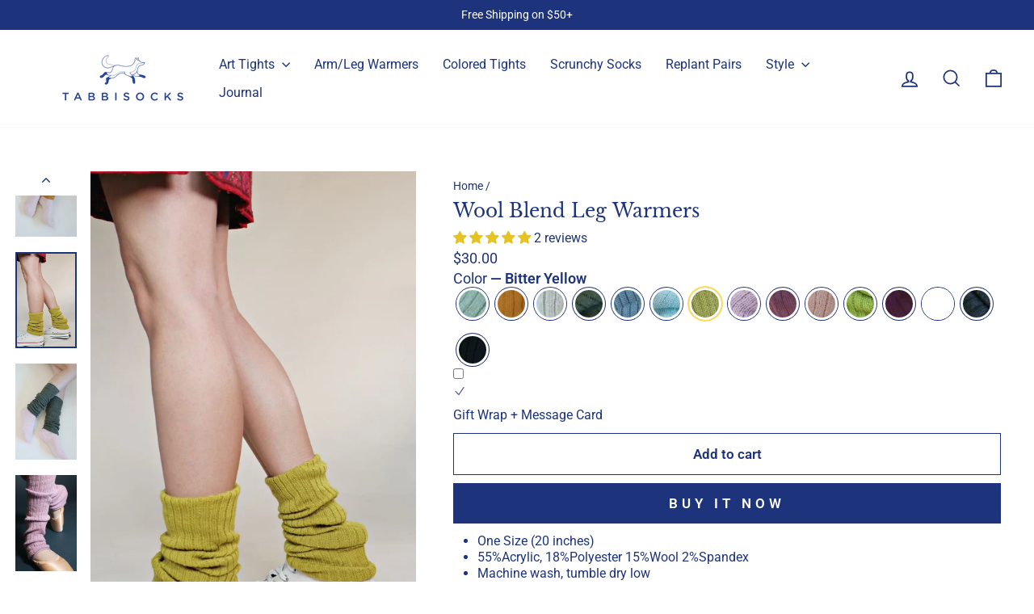

--- FILE ---
content_type: text/html; charset=utf-8
request_url: https://tabbisocks.com/products/wool-blend-leg-and-arm-warmers?variant=44172444631264
body_size: 60522
content:
<!doctype html>
<html class="no-js" lang="en" dir="ltr">
<head>
 <script>/* start spd config */window._spt_delay_keywords=["/gtag/js,gtag(,/checkouts,/tiktok-track.js,/hotjar-,/smile-,/adoric.js,/wpm/,fbq("];/* end spd config */</script>
<meta charset="utf-8">
  <meta http-equiv="X-UA-Compatible" content="IE=edge,chrome=1">
  <meta name="viewport" content="width=device-width,initial-scale=1">
  <meta name="theme-color" content="#1d337b">
  <link rel="canonical" href="https://tabbisocks.com/products/wool-blend-leg-and-arm-warmers">
  <link rel="preconnect" href="https://cdn.shopify.com" crossorigin>
  <link rel="preconnect" href="https://fonts.shopifycdn.com" crossorigin>
  <link rel="dns-prefetch" href="https://productreviews.shopifycdn.com">
  <link rel="dns-prefetch" href="https://ajax.googleapis.com">
  <link rel="dns-prefetch" href="https://maps.googleapis.com">
  <link rel="dns-prefetch" href="https://maps.gstatic.com"><link rel="shortcut icon" href="//tabbisocks.com/cdn/shop/files/F_Logo_TS_Badge_32x32.png?v=1689018644" type="image/png" /><title>Wool Blend Leg Warmers
&ndash; Tabbisocks 
</title>
<meta name="description" content="Rock this leg warmers with your 80&#39;s sporty look or with your ballet shoes for your dance class to keep your ankles warm. Pick your favorite color and spike up your outfit!"><meta property="og:site_name" content="Tabbisocks ">
  <meta property="og:url" content="https://tabbisocks.com/products/wool-blend-leg-and-arm-warmers">
  <meta property="og:title" content="Wool Blend Leg Warmers">
  <meta property="og:type" content="product">
  <meta property="og:description" content="Rock this leg warmers with your 80&#39;s sporty look or with your ballet shoes for your dance class to keep your ankles warm. Pick your favorite color and spike up your outfit!"><meta property="og:image" content="http://tabbisocks.com/cdn/shop/files/LegWarmerIMG_0753.jpg?v=1737162872">
    <meta property="og:image:secure_url" content="https://tabbisocks.com/cdn/shop/files/LegWarmerIMG_0753.jpg?v=1737162872">
    <meta property="og:image:width" content="1092">
    <meta property="og:image:height" content="1710"><meta name="twitter:site" content="@">
  <meta name="twitter:card" content="summary_large_image">
  <meta name="twitter:title" content="Wool Blend Leg Warmers">
  <meta name="twitter:description" content="Rock this leg warmers with your 80&#39;s sporty look or with your ballet shoes for your dance class to keep your ankles warm. Pick your favorite color and spike up your outfit!">
<style data-shopify>@font-face {
  font-family: "Libre Baskerville";
  font-weight: 400;
  font-style: normal;
  font-display: swap;
  src: url("//tabbisocks.com/cdn/fonts/libre_baskerville/librebaskerville_n4.2ec9ee517e3ce28d5f1e6c6e75efd8a97e59c189.woff2") format("woff2"),
       url("//tabbisocks.com/cdn/fonts/libre_baskerville/librebaskerville_n4.323789551b85098885c8eccedfb1bd8f25f56007.woff") format("woff");
}

  @font-face {
  font-family: Roboto;
  font-weight: 400;
  font-style: normal;
  font-display: swap;
  src: url("//tabbisocks.com/cdn/fonts/roboto/roboto_n4.2019d890f07b1852f56ce63ba45b2db45d852cba.woff2") format("woff2"),
       url("//tabbisocks.com/cdn/fonts/roboto/roboto_n4.238690e0007583582327135619c5f7971652fa9d.woff") format("woff");
}


  @font-face {
  font-family: Roboto;
  font-weight: 600;
  font-style: normal;
  font-display: swap;
  src: url("//tabbisocks.com/cdn/fonts/roboto/roboto_n6.3d305d5382545b48404c304160aadee38c90ef9d.woff2") format("woff2"),
       url("//tabbisocks.com/cdn/fonts/roboto/roboto_n6.bb37be020157f87e181e5489d5e9137ad60c47a2.woff") format("woff");
}

  @font-face {
  font-family: Roboto;
  font-weight: 400;
  font-style: italic;
  font-display: swap;
  src: url("//tabbisocks.com/cdn/fonts/roboto/roboto_i4.57ce898ccda22ee84f49e6b57ae302250655e2d4.woff2") format("woff2"),
       url("//tabbisocks.com/cdn/fonts/roboto/roboto_i4.b21f3bd061cbcb83b824ae8c7671a82587b264bf.woff") format("woff");
}

  @font-face {
  font-family: Roboto;
  font-weight: 600;
  font-style: italic;
  font-display: swap;
  src: url("//tabbisocks.com/cdn/fonts/roboto/roboto_i6.ebd6b6733fb2b030d60cbf61316511a7ffd82fb3.woff2") format("woff2"),
       url("//tabbisocks.com/cdn/fonts/roboto/roboto_i6.1363905a6d5249605bc5e0f859663ffe95ac3bed.woff") format("woff");
}

</style><link href="//tabbisocks.com/cdn/shop/t/28/assets/theme.css?v=5204663874055278831766513307" rel="stylesheet" type="text/css" media="all" />
<style data-shopify>:root {
    --typeHeaderPrimary: "Libre Baskerville";
    --typeHeaderFallback: serif;
    --typeHeaderSize: 25px;
    --typeHeaderWeight: 400;
    --typeHeaderLineHeight: 1.1;
    --typeHeaderSpacing: 0.025em;

    --typeBasePrimary:Roboto;
    --typeBaseFallback:sans-serif;
    --typeBaseSize: 16px;
    --typeBaseWeight: 400;
    --typeBaseSpacing: 0.025em;
    --typeBaseLineHeight: 1.3;
    --typeBaselineHeightMinus01: 1.2;

    --typeCollectionTitle: 23px;

    --iconWeight: 4px;
    --iconLinecaps: miter;

    
        --buttonRadius: 0;
    

    --colorGridOverlayOpacity: 0.2;
    }

    .placeholder-content {
    background-image: linear-gradient(100deg, #e5e5e5 40%, #dddddd 63%, #e5e5e5 79%);
    }</style><script>
    document.documentElement.className = document.documentElement.className.replace('no-js', 'js');

    window.theme = window.theme || {};
    theme.routes = {
      home: "/",
      cart: "/cart.js",
      cartPage: "/cart",
      cartAdd: "/cart/add.js",
      cartChange: "/cart/change.js",
      search: "/search",
      predictiveSearch: "/search/suggest"
    };
    theme.strings = {
      soldOut: "Sold Out",
      unavailable: "Unavailable",
      inStockLabel: "In stock, ready to ship",
      oneStockLabel: "Low stock - [count] item left",
      otherStockLabel: "Low stock - [count] items left",
      willNotShipUntil: "Ready to ship [date]",
      willBeInStockAfter: "Back in stock [date]",
      waitingForStock: "Backordered, shipping soon",
      savePrice: "Save [saved_amount]",
      cartEmpty: "Your cart is currently empty.",
      cartTermsConfirmation: "You must agree with the terms and conditions of sales to check out",
      searchCollections: "Collections",
      searchPages: "Pages",
      searchArticles: "Articles",
      productFrom: "from ",
      maxQuantity: "You can only have [quantity] of [title] in your cart."
    };
    theme.settings = {
      cartType: "page",
      isCustomerTemplate: false,
      moneyFormat: "${{amount}}",
      saveType: "dollar",
      productImageSize: "square",
      productImageCover: false,
      predictiveSearch: true,
      predictiveSearchType: null,
      predictiveSearchVendor: false,
      predictiveSearchPrice: false,
      quickView: false,
      themeName: 'Impulse',
      themeVersion: "7.5.1"
    };
  </script>

  <script>window.performance && window.performance.mark && window.performance.mark('shopify.content_for_header.start');</script><meta name="facebook-domain-verification" content="6dtl87n3qwkz47qzg0vlld4ioj1ko1">
<meta name="google-site-verification" content="rfo2jK4QahOhb9aNn9w-gFHK4rBQqaRv8Wx1GImF8pk">
<meta id="shopify-digital-wallet" name="shopify-digital-wallet" content="/63322030304/digital_wallets/dialog">
<meta name="shopify-checkout-api-token" content="be8cb6d9b8888b4b73c336f7dfee08e7">
<link rel="alternate" type="application/json+oembed" href="https://tabbisocks.com/products/wool-blend-leg-and-arm-warmers.oembed">
<script async="async" src="/checkouts/internal/preloads.js?locale=en-US"></script>
<link rel="preconnect" href="https://shop.app" crossorigin="anonymous">
<script async="async" src="https://shop.app/checkouts/internal/preloads.js?locale=en-US&shop_id=63322030304" crossorigin="anonymous"></script>
<script id="apple-pay-shop-capabilities" type="application/json">{"shopId":63322030304,"countryCode":"US","currencyCode":"USD","merchantCapabilities":["supports3DS"],"merchantId":"gid:\/\/shopify\/Shop\/63322030304","merchantName":"Tabbisocks ","requiredBillingContactFields":["postalAddress","email"],"requiredShippingContactFields":["postalAddress","email"],"shippingType":"shipping","supportedNetworks":["visa","masterCard","amex","discover","elo","jcb"],"total":{"type":"pending","label":"Tabbisocks ","amount":"1.00"},"shopifyPaymentsEnabled":true,"supportsSubscriptions":true}</script>
<script id="shopify-features" type="application/json">{"accessToken":"be8cb6d9b8888b4b73c336f7dfee08e7","betas":["rich-media-storefront-analytics"],"domain":"tabbisocks.com","predictiveSearch":true,"shopId":63322030304,"locale":"en"}</script>
<script>var Shopify = Shopify || {};
Shopify.shop = "tabbisocks-com.myshopify.com";
Shopify.locale = "en";
Shopify.currency = {"active":"USD","rate":"1.0"};
Shopify.country = "US";
Shopify.theme = {"name":"Impulse WIP","id":144972382432,"schema_name":"Impulse","schema_version":"7.5.1","theme_store_id":857,"role":"main"};
Shopify.theme.handle = "null";
Shopify.theme.style = {"id":null,"handle":null};
Shopify.cdnHost = "tabbisocks.com/cdn";
Shopify.routes = Shopify.routes || {};
Shopify.routes.root = "/";</script>
<script type="module">!function(o){(o.Shopify=o.Shopify||{}).modules=!0}(window);</script>
<script>!function(o){function n(){var o=[];function n(){o.push(Array.prototype.slice.apply(arguments))}return n.q=o,n}var t=o.Shopify=o.Shopify||{};t.loadFeatures=n(),t.autoloadFeatures=n()}(window);</script>
<script>
  window.ShopifyPay = window.ShopifyPay || {};
  window.ShopifyPay.apiHost = "shop.app\/pay";
  window.ShopifyPay.redirectState = null;
</script>
<script id="shop-js-analytics" type="application/json">{"pageType":"product"}</script>
<script defer="defer" async type="module" src="//tabbisocks.com/cdn/shopifycloud/shop-js/modules/v2/client.init-shop-cart-sync_BApSsMSl.en.esm.js"></script>
<script defer="defer" async type="module" src="//tabbisocks.com/cdn/shopifycloud/shop-js/modules/v2/chunk.common_CBoos6YZ.esm.js"></script>
<script type="module">
  await import("//tabbisocks.com/cdn/shopifycloud/shop-js/modules/v2/client.init-shop-cart-sync_BApSsMSl.en.esm.js");
await import("//tabbisocks.com/cdn/shopifycloud/shop-js/modules/v2/chunk.common_CBoos6YZ.esm.js");

  window.Shopify.SignInWithShop?.initShopCartSync?.({"fedCMEnabled":true,"windoidEnabled":true});

</script>
<script defer="defer" async type="module" src="//tabbisocks.com/cdn/shopifycloud/shop-js/modules/v2/client.payment-terms_BHOWV7U_.en.esm.js"></script>
<script defer="defer" async type="module" src="//tabbisocks.com/cdn/shopifycloud/shop-js/modules/v2/chunk.common_CBoos6YZ.esm.js"></script>
<script defer="defer" async type="module" src="//tabbisocks.com/cdn/shopifycloud/shop-js/modules/v2/chunk.modal_Bu1hFZFC.esm.js"></script>
<script type="module">
  await import("//tabbisocks.com/cdn/shopifycloud/shop-js/modules/v2/client.payment-terms_BHOWV7U_.en.esm.js");
await import("//tabbisocks.com/cdn/shopifycloud/shop-js/modules/v2/chunk.common_CBoos6YZ.esm.js");
await import("//tabbisocks.com/cdn/shopifycloud/shop-js/modules/v2/chunk.modal_Bu1hFZFC.esm.js");

  
</script>
<script>
  window.Shopify = window.Shopify || {};
  if (!window.Shopify.featureAssets) window.Shopify.featureAssets = {};
  window.Shopify.featureAssets['shop-js'] = {"shop-cart-sync":["modules/v2/client.shop-cart-sync_DJczDl9f.en.esm.js","modules/v2/chunk.common_CBoos6YZ.esm.js"],"init-fed-cm":["modules/v2/client.init-fed-cm_BzwGC0Wi.en.esm.js","modules/v2/chunk.common_CBoos6YZ.esm.js"],"init-windoid":["modules/v2/client.init-windoid_BS26ThXS.en.esm.js","modules/v2/chunk.common_CBoos6YZ.esm.js"],"init-shop-email-lookup-coordinator":["modules/v2/client.init-shop-email-lookup-coordinator_DFwWcvrS.en.esm.js","modules/v2/chunk.common_CBoos6YZ.esm.js"],"shop-cash-offers":["modules/v2/client.shop-cash-offers_DthCPNIO.en.esm.js","modules/v2/chunk.common_CBoos6YZ.esm.js","modules/v2/chunk.modal_Bu1hFZFC.esm.js"],"shop-button":["modules/v2/client.shop-button_D_JX508o.en.esm.js","modules/v2/chunk.common_CBoos6YZ.esm.js"],"shop-toast-manager":["modules/v2/client.shop-toast-manager_tEhgP2F9.en.esm.js","modules/v2/chunk.common_CBoos6YZ.esm.js"],"avatar":["modules/v2/client.avatar_BTnouDA3.en.esm.js"],"pay-button":["modules/v2/client.pay-button_BuNmcIr_.en.esm.js","modules/v2/chunk.common_CBoos6YZ.esm.js"],"init-shop-cart-sync":["modules/v2/client.init-shop-cart-sync_BApSsMSl.en.esm.js","modules/v2/chunk.common_CBoos6YZ.esm.js"],"shop-login-button":["modules/v2/client.shop-login-button_DwLgFT0K.en.esm.js","modules/v2/chunk.common_CBoos6YZ.esm.js","modules/v2/chunk.modal_Bu1hFZFC.esm.js"],"init-customer-accounts-sign-up":["modules/v2/client.init-customer-accounts-sign-up_TlVCiykN.en.esm.js","modules/v2/client.shop-login-button_DwLgFT0K.en.esm.js","modules/v2/chunk.common_CBoos6YZ.esm.js","modules/v2/chunk.modal_Bu1hFZFC.esm.js"],"init-shop-for-new-customer-accounts":["modules/v2/client.init-shop-for-new-customer-accounts_DrjXSI53.en.esm.js","modules/v2/client.shop-login-button_DwLgFT0K.en.esm.js","modules/v2/chunk.common_CBoos6YZ.esm.js","modules/v2/chunk.modal_Bu1hFZFC.esm.js"],"init-customer-accounts":["modules/v2/client.init-customer-accounts_C0Oh2ljF.en.esm.js","modules/v2/client.shop-login-button_DwLgFT0K.en.esm.js","modules/v2/chunk.common_CBoos6YZ.esm.js","modules/v2/chunk.modal_Bu1hFZFC.esm.js"],"shop-follow-button":["modules/v2/client.shop-follow-button_C5D3XtBb.en.esm.js","modules/v2/chunk.common_CBoos6YZ.esm.js","modules/v2/chunk.modal_Bu1hFZFC.esm.js"],"checkout-modal":["modules/v2/client.checkout-modal_8TC_1FUY.en.esm.js","modules/v2/chunk.common_CBoos6YZ.esm.js","modules/v2/chunk.modal_Bu1hFZFC.esm.js"],"lead-capture":["modules/v2/client.lead-capture_D-pmUjp9.en.esm.js","modules/v2/chunk.common_CBoos6YZ.esm.js","modules/v2/chunk.modal_Bu1hFZFC.esm.js"],"shop-login":["modules/v2/client.shop-login_BmtnoEUo.en.esm.js","modules/v2/chunk.common_CBoos6YZ.esm.js","modules/v2/chunk.modal_Bu1hFZFC.esm.js"],"payment-terms":["modules/v2/client.payment-terms_BHOWV7U_.en.esm.js","modules/v2/chunk.common_CBoos6YZ.esm.js","modules/v2/chunk.modal_Bu1hFZFC.esm.js"]};
</script>
<script>(function() {
  var isLoaded = false;
  function asyncLoad() {
    if (isLoaded) return;
    isLoaded = true;
    var urls = ["https:\/\/cdn.shopify.com\/s\/files\/1\/0597\/3783\/3627\/files\/tptinstall.min.js?v=1718591634\u0026t=tapita-seo-script-tags\u0026shop=tabbisocks-com.myshopify.com","\/\/cdn.shopify.com\/proxy\/f43574771c39fb3acbb818d6b1c45f6208ec6ff3427f1601deb20c9d475db60d\/api.goaffpro.com\/loader.js?shop=tabbisocks-com.myshopify.com\u0026sp-cache-control=cHVibGljLCBtYXgtYWdlPTkwMA"];
    for (var i = 0; i < urls.length; i++) {
      var s = document.createElement('script');
      s.type = 'text/javascript';
      s.async = true;
      s.src = urls[i];
      var x = document.getElementsByTagName('script')[0];
      x.parentNode.insertBefore(s, x);
    }
  };
  if(window.attachEvent) {
    window.attachEvent('onload', asyncLoad);
  } else {
    window.addEventListener('load', asyncLoad, false);
  }
})();</script>
<script id="__st">var __st={"a":63322030304,"offset":-28800,"reqid":"7d1c7579-2c95-4853-ae46-70382023d0d3-1768925916","pageurl":"tabbisocks.com\/products\/wool-blend-leg-and-arm-warmers?variant=44172444631264","u":"2c3b4642838a","p":"product","rtyp":"product","rid":8097457078496};</script>
<script>window.ShopifyPaypalV4VisibilityTracking = true;</script>
<script id="captcha-bootstrap">!function(){'use strict';const t='contact',e='account',n='new_comment',o=[[t,t],['blogs',n],['comments',n],[t,'customer']],c=[[e,'customer_login'],[e,'guest_login'],[e,'recover_customer_password'],[e,'create_customer']],r=t=>t.map((([t,e])=>`form[action*='/${t}']:not([data-nocaptcha='true']) input[name='form_type'][value='${e}']`)).join(','),a=t=>()=>t?[...document.querySelectorAll(t)].map((t=>t.form)):[];function s(){const t=[...o],e=r(t);return a(e)}const i='password',u='form_key',d=['recaptcha-v3-token','g-recaptcha-response','h-captcha-response',i],f=()=>{try{return window.sessionStorage}catch{return}},m='__shopify_v',_=t=>t.elements[u];function p(t,e,n=!1){try{const o=window.sessionStorage,c=JSON.parse(o.getItem(e)),{data:r}=function(t){const{data:e,action:n}=t;return t[m]||n?{data:e,action:n}:{data:t,action:n}}(c);for(const[e,n]of Object.entries(r))t.elements[e]&&(t.elements[e].value=n);n&&o.removeItem(e)}catch(o){console.error('form repopulation failed',{error:o})}}const l='form_type',E='cptcha';function T(t){t.dataset[E]=!0}const w=window,h=w.document,L='Shopify',v='ce_forms',y='captcha';let A=!1;((t,e)=>{const n=(g='f06e6c50-85a8-45c8-87d0-21a2b65856fe',I='https://cdn.shopify.com/shopifycloud/storefront-forms-hcaptcha/ce_storefront_forms_captcha_hcaptcha.v1.5.2.iife.js',D={infoText:'Protected by hCaptcha',privacyText:'Privacy',termsText:'Terms'},(t,e,n)=>{const o=w[L][v],c=o.bindForm;if(c)return c(t,g,e,D).then(n);var r;o.q.push([[t,g,e,D],n]),r=I,A||(h.body.append(Object.assign(h.createElement('script'),{id:'captcha-provider',async:!0,src:r})),A=!0)});var g,I,D;w[L]=w[L]||{},w[L][v]=w[L][v]||{},w[L][v].q=[],w[L][y]=w[L][y]||{},w[L][y].protect=function(t,e){n(t,void 0,e),T(t)},Object.freeze(w[L][y]),function(t,e,n,w,h,L){const[v,y,A,g]=function(t,e,n){const i=e?o:[],u=t?c:[],d=[...i,...u],f=r(d),m=r(i),_=r(d.filter((([t,e])=>n.includes(e))));return[a(f),a(m),a(_),s()]}(w,h,L),I=t=>{const e=t.target;return e instanceof HTMLFormElement?e:e&&e.form},D=t=>v().includes(t);t.addEventListener('submit',(t=>{const e=I(t);if(!e)return;const n=D(e)&&!e.dataset.hcaptchaBound&&!e.dataset.recaptchaBound,o=_(e),c=g().includes(e)&&(!o||!o.value);(n||c)&&t.preventDefault(),c&&!n&&(function(t){try{if(!f())return;!function(t){const e=f();if(!e)return;const n=_(t);if(!n)return;const o=n.value;o&&e.removeItem(o)}(t);const e=Array.from(Array(32),(()=>Math.random().toString(36)[2])).join('');!function(t,e){_(t)||t.append(Object.assign(document.createElement('input'),{type:'hidden',name:u})),t.elements[u].value=e}(t,e),function(t,e){const n=f();if(!n)return;const o=[...t.querySelectorAll(`input[type='${i}']`)].map((({name:t})=>t)),c=[...d,...o],r={};for(const[a,s]of new FormData(t).entries())c.includes(a)||(r[a]=s);n.setItem(e,JSON.stringify({[m]:1,action:t.action,data:r}))}(t,e)}catch(e){console.error('failed to persist form',e)}}(e),e.submit())}));const S=(t,e)=>{t&&!t.dataset[E]&&(n(t,e.some((e=>e===t))),T(t))};for(const o of['focusin','change'])t.addEventListener(o,(t=>{const e=I(t);D(e)&&S(e,y())}));const B=e.get('form_key'),M=e.get(l),P=B&&M;t.addEventListener('DOMContentLoaded',(()=>{const t=y();if(P)for(const e of t)e.elements[l].value===M&&p(e,B);[...new Set([...A(),...v().filter((t=>'true'===t.dataset.shopifyCaptcha))])].forEach((e=>S(e,t)))}))}(h,new URLSearchParams(w.location.search),n,t,e,['guest_login'])})(!0,!0)}();</script>
<script integrity="sha256-4kQ18oKyAcykRKYeNunJcIwy7WH5gtpwJnB7kiuLZ1E=" data-source-attribution="shopify.loadfeatures" defer="defer" src="//tabbisocks.com/cdn/shopifycloud/storefront/assets/storefront/load_feature-a0a9edcb.js" crossorigin="anonymous"></script>
<script crossorigin="anonymous" defer="defer" src="//tabbisocks.com/cdn/shopifycloud/storefront/assets/shopify_pay/storefront-65b4c6d7.js?v=20250812"></script>
<script data-source-attribution="shopify.dynamic_checkout.dynamic.init">var Shopify=Shopify||{};Shopify.PaymentButton=Shopify.PaymentButton||{isStorefrontPortableWallets:!0,init:function(){window.Shopify.PaymentButton.init=function(){};var t=document.createElement("script");t.src="https://tabbisocks.com/cdn/shopifycloud/portable-wallets/latest/portable-wallets.en.js",t.type="module",document.head.appendChild(t)}};
</script>
<script data-source-attribution="shopify.dynamic_checkout.buyer_consent">
  function portableWalletsHideBuyerConsent(e){var t=document.getElementById("shopify-buyer-consent"),n=document.getElementById("shopify-subscription-policy-button");t&&n&&(t.classList.add("hidden"),t.setAttribute("aria-hidden","true"),n.removeEventListener("click",e))}function portableWalletsShowBuyerConsent(e){var t=document.getElementById("shopify-buyer-consent"),n=document.getElementById("shopify-subscription-policy-button");t&&n&&(t.classList.remove("hidden"),t.removeAttribute("aria-hidden"),n.addEventListener("click",e))}window.Shopify?.PaymentButton&&(window.Shopify.PaymentButton.hideBuyerConsent=portableWalletsHideBuyerConsent,window.Shopify.PaymentButton.showBuyerConsent=portableWalletsShowBuyerConsent);
</script>
<script>
  function portableWalletsCleanup(e){e&&e.src&&console.error("Failed to load portable wallets script "+e.src);var t=document.querySelectorAll("shopify-accelerated-checkout .shopify-payment-button__skeleton, shopify-accelerated-checkout-cart .wallet-cart-button__skeleton"),e=document.getElementById("shopify-buyer-consent");for(let e=0;e<t.length;e++)t[e].remove();e&&e.remove()}function portableWalletsNotLoadedAsModule(e){e instanceof ErrorEvent&&"string"==typeof e.message&&e.message.includes("import.meta")&&"string"==typeof e.filename&&e.filename.includes("portable-wallets")&&(window.removeEventListener("error",portableWalletsNotLoadedAsModule),window.Shopify.PaymentButton.failedToLoad=e,"loading"===document.readyState?document.addEventListener("DOMContentLoaded",window.Shopify.PaymentButton.init):window.Shopify.PaymentButton.init())}window.addEventListener("error",portableWalletsNotLoadedAsModule);
</script>

<script type="module" src="https://tabbisocks.com/cdn/shopifycloud/portable-wallets/latest/portable-wallets.en.js" onError="portableWalletsCleanup(this)" crossorigin="anonymous"></script>
<script nomodule>
  document.addEventListener("DOMContentLoaded", portableWalletsCleanup);
</script>

<script id='scb4127' type='text/javascript' async='' src='https://tabbisocks.com/cdn/shopifycloud/privacy-banner/storefront-banner.js'></script><link id="shopify-accelerated-checkout-styles" rel="stylesheet" media="screen" href="https://tabbisocks.com/cdn/shopifycloud/portable-wallets/latest/accelerated-checkout-backwards-compat.css" crossorigin="anonymous">
<style id="shopify-accelerated-checkout-cart">
        #shopify-buyer-consent {
  margin-top: 1em;
  display: inline-block;
  width: 100%;
}

#shopify-buyer-consent.hidden {
  display: none;
}

#shopify-subscription-policy-button {
  background: none;
  border: none;
  padding: 0;
  text-decoration: underline;
  font-size: inherit;
  cursor: pointer;
}

#shopify-subscription-policy-button::before {
  box-shadow: none;
}

      </style>

<script>window.performance && window.performance.mark && window.performance.mark('shopify.content_for_header.end');</script>

  <script src="//tabbisocks.com/cdn/shop/t/28/assets/vendor-scripts-v11.js" defer="defer"></script><link rel="stylesheet" href="//tabbisocks.com/cdn/shop/t/28/assets/country-flags.css"><script src="//tabbisocks.com/cdn/shop/t/28/assets/theme.js?v=136904160527539270741724865988" defer="defer"></script>
<!-- BEGIN app block: shopify://apps/vify-gift-cards/blocks/gift-card-issue/43d9e0cc-139a-4d15-b0b8-63f2863afb32 --><script>
  
  var jsProduct = {"id":8097457078496,"title":"Wool Blend Leg Warmers","handle":"wool-blend-leg-and-arm-warmers","description":"\u003cul\u003e\n\u003cli\u003eOne Size (20 inches)\u003c\/li\u003e\n\u003cli\u003e55%Acrylic, 18%Polyester 15%Wool 2%Spandex\u003c\/li\u003e\n\u003cli\u003eMachine wash, tumble dry low\u003c\/li\u003e\n\u003cli\u003e\u003cspan data-mce-fragment=\"1\"\u003eMade by craftsman in Japan\u003c\/span\u003e\u003c\/li\u003e\n\u003c\/ul\u003e\n\u003cbr\u003eLeg and arm warmers in colorful shades! Pick your favorite color and spike up your outfit. They can also be worn as arm warmers around the upper arms.","published_at":"2023-09-07T12:16:29-07:00","created_at":"2023-09-07T11:27:59-07:00","vendor":"Tabbisocks","type":"","tags":["Leg warmers","wool"],"price":3000,"price_min":3000,"price_max":3000,"available":true,"price_varies":false,"compare_at_price":null,"compare_at_price_min":0,"compare_at_price_max":0,"compare_at_price_varies":false,"variants":[{"id":44172444401888,"title":"Dusty Mint","option1":"Dusty Mint","option2":null,"option3":null,"sku":"AL665-40","requires_shipping":true,"taxable":true,"featured_image":{"id":39305371615456,"product_id":8097457078496,"position":13,"created_at":"2023-10-19T13:57:11-07:00","updated_at":"2023-10-19T14:08:43-07:00","alt":null,"width":972,"height":1522,"src":"\/\/tabbisocks.com\/cdn\/shop\/files\/LegWarmerIMG_0711.jpg?v=1697749723","variant_ids":[44172444401888]},"available":true,"name":"Wool Blend Leg Warmers - Dusty Mint","public_title":"Dusty Mint","options":["Dusty Mint"],"price":3000,"weight":0,"compare_at_price":null,"inventory_management":"shopify","barcode":"","featured_media":{"alt":null,"id":31921283727584,"position":13,"preview_image":{"aspect_ratio":0.639,"height":1522,"width":972,"src":"\/\/tabbisocks.com\/cdn\/shop\/files\/LegWarmerIMG_0711.jpg?v=1697749723"}},"requires_selling_plan":false,"selling_plan_allocations":[]},{"id":44172444303584,"title":"Mustard","option1":"Mustard","option2":null,"option3":null,"sku":"AL665-21","requires_shipping":true,"taxable":true,"featured_image":{"id":39181512442080,"product_id":8097457078496,"position":6,"created_at":"2023-09-07T12:06:32-07:00","updated_at":"2025-01-17T17:14:32-08:00","alt":null,"width":1090,"height":1708,"src":"\/\/tabbisocks.com\/cdn\/shop\/products\/94Legwarmer.jpg?v=1737162872","variant_ids":[44172444303584]},"available":false,"name":"Wool Blend Leg Warmers - Mustard","public_title":"Mustard","options":["Mustard"],"price":3000,"weight":0,"compare_at_price":null,"inventory_management":"shopify","barcode":"","featured_media":{"alt":null,"id":31794496667872,"position":6,"preview_image":{"aspect_ratio":0.638,"height":1708,"width":1090,"src":"\/\/tabbisocks.com\/cdn\/shop\/products\/94Legwarmer.jpg?v=1737162872"}},"requires_selling_plan":false,"selling_plan_allocations":[]},{"id":44172444336352,"title":"Ivory","option1":"Ivory","option2":null,"option3":null,"sku":"AL665-23","requires_shipping":true,"taxable":true,"featured_image":{"id":39305370632416,"product_id":8097457078496,"position":1,"created_at":"2023-10-19T13:56:47-07:00","updated_at":"2025-01-17T17:14:32-08:00","alt":null,"width":1092,"height":1710,"src":"\/\/tabbisocks.com\/cdn\/shop\/files\/LegWarmerIMG_0753.jpg?v=1737162872","variant_ids":[44172444336352]},"available":true,"name":"Wool Blend Leg Warmers - Ivory","public_title":"Ivory","options":["Ivory"],"price":3000,"weight":0,"compare_at_price":null,"inventory_management":"shopify","barcode":"","featured_media":{"alt":null,"id":31921282744544,"position":1,"preview_image":{"aspect_ratio":0.639,"height":1710,"width":1092,"src":"\/\/tabbisocks.com\/cdn\/shop\/files\/LegWarmerIMG_0753.jpg?v=1737162872"}},"requires_selling_plan":false,"selling_plan_allocations":[]},{"id":44172444369120,"title":"Olive","option1":"Olive","option2":null,"option3":null,"sku":"AL665-25","requires_shipping":true,"taxable":true,"featured_image":{"id":39181513556192,"product_id":8097457078496,"position":8,"created_at":"2023-09-07T12:07:17-07:00","updated_at":"2025-01-17T17:14:32-08:00","alt":null,"width":1090,"height":1708,"src":"\/\/tabbisocks.com\/cdn\/shop\/products\/98Legwarmer.jpg?v=1737162872","variant_ids":[44172444369120]},"available":true,"name":"Wool Blend Leg Warmers - Olive","public_title":"Olive","options":["Olive"],"price":3000,"weight":0,"compare_at_price":null,"inventory_management":"shopify","barcode":"","featured_media":{"alt":null,"id":31794497781984,"position":8,"preview_image":{"aspect_ratio":0.638,"height":1708,"width":1090,"src":"\/\/tabbisocks.com\/cdn\/shop\/products\/98Legwarmer.jpg?v=1737162872"}},"requires_selling_plan":false,"selling_plan_allocations":[]},{"id":44172444500192,"title":"Steel Blue","option1":"Steel Blue","option2":null,"option3":null,"sku":"AL665-70","requires_shipping":true,"taxable":true,"featured_image":{"id":39305373384928,"product_id":8097457078496,"position":15,"created_at":"2023-10-19T13:57:57-07:00","updated_at":"2023-10-19T14:08:43-07:00","alt":null,"width":1092,"height":1710,"src":"\/\/tabbisocks.com\/cdn\/shop\/files\/LegWarmerIMG_0735.jpg?v=1697749723","variant_ids":[44172444500192]},"available":true,"name":"Wool Blend Leg Warmers - Steel Blue","public_title":"Steel Blue","options":["Steel Blue"],"price":3000,"weight":0,"compare_at_price":null,"inventory_management":null,"barcode":"","featured_media":{"alt":null,"id":31921285529824,"position":15,"preview_image":{"aspect_ratio":0.639,"height":1710,"width":1092,"src":"\/\/tabbisocks.com\/cdn\/shop\/files\/LegWarmerIMG_0735.jpg?v=1697749723"}},"requires_selling_plan":false,"selling_plan_allocations":[]},{"id":44172444598496,"title":"Powder Blue","option1":"Powder Blue","option2":null,"option3":null,"sku":"AL665-72","requires_shipping":true,"taxable":true,"featured_image":{"id":39181520011488,"product_id":8097457078496,"position":5,"created_at":"2023-09-07T12:12:13-07:00","updated_at":"2025-01-17T17:14:32-08:00","alt":null,"width":1090,"height":1708,"src":"\/\/tabbisocks.com\/cdn\/shop\/products\/pointshoes-2.jpg?v=1737162872","variant_ids":[44172444598496]},"available":true,"name":"Wool Blend Leg Warmers - Powder Blue","public_title":"Powder Blue","options":["Powder Blue"],"price":3000,"weight":91,"compare_at_price":null,"inventory_management":null,"barcode":"","featured_media":{"alt":null,"id":31794504302816,"position":5,"preview_image":{"aspect_ratio":0.638,"height":1708,"width":1090,"src":"\/\/tabbisocks.com\/cdn\/shop\/products\/pointshoes-2.jpg?v=1737162872"}},"requires_selling_plan":false,"selling_plan_allocations":[]},{"id":44172444631264,"title":"Bitter Yellow","option1":"Bitter Yellow","option2":null,"option3":null,"sku":"AL665-20","requires_shipping":true,"taxable":true,"featured_image":{"id":39305375482080,"product_id":8097457078496,"position":7,"created_at":"2023-10-19T13:58:50-07:00","updated_at":"2025-01-17T17:14:32-08:00","alt":null,"width":972,"height":1522,"src":"\/\/tabbisocks.com\/cdn\/shop\/files\/LegWarmerIMG_0722.jpg?v=1737162872","variant_ids":[44172444631264]},"available":true,"name":"Wool Blend Leg Warmers - Bitter Yellow","public_title":"Bitter Yellow","options":["Bitter Yellow"],"price":3000,"weight":0,"compare_at_price":null,"inventory_management":null,"barcode":"","featured_media":{"alt":null,"id":31921287659744,"position":7,"preview_image":{"aspect_ratio":0.639,"height":1522,"width":972,"src":"\/\/tabbisocks.com\/cdn\/shop\/files\/LegWarmerIMG_0722.jpg?v=1737162872"}},"requires_selling_plan":false,"selling_plan_allocations":[]},{"id":44172444565728,"title":"Lavender","option1":"Lavender","option2":null,"option3":null,"sku":"AL665-80","requires_shipping":true,"taxable":true,"featured_image":{"id":39181519913184,"product_id":8097457078496,"position":9,"created_at":"2023-09-07T12:11:46-07:00","updated_at":"2025-01-17T17:14:32-08:00","alt":null,"width":1092,"height":1710,"src":"\/\/tabbisocks.com\/cdn\/shop\/products\/leg-warmers_0937.jpg?v=1737162872","variant_ids":[44172444565728]},"available":true,"name":"Wool Blend Leg Warmers - Lavender","public_title":"Lavender","options":["Lavender"],"price":3000,"weight":0,"compare_at_price":null,"inventory_management":"shopify","barcode":"","featured_media":{"alt":null,"id":31794504204512,"position":9,"preview_image":{"aspect_ratio":0.639,"height":1710,"width":1092,"src":"\/\/tabbisocks.com\/cdn\/shop\/products\/leg-warmers_0937.jpg?v=1737162872"}},"requires_selling_plan":false,"selling_plan_allocations":[]},{"id":44172444532960,"title":"Dusty Rose","option1":"Dusty Rose","option2":null,"option3":null,"sku":"AL665-90","requires_shipping":true,"taxable":true,"featured_image":{"id":39305374630112,"product_id":8097457078496,"position":4,"created_at":"2023-10-19T13:58:25-07:00","updated_at":"2025-01-17T17:14:32-08:00","alt":null,"width":1092,"height":1710,"src":"\/\/tabbisocks.com\/cdn\/shop\/files\/LegWarmerIMG_0744.jpg?v=1737162872","variant_ids":[44172444532960]},"available":true,"name":"Wool Blend Leg Warmers - Dusty Rose","public_title":"Dusty Rose","options":["Dusty Rose"],"price":3000,"weight":0,"compare_at_price":null,"inventory_management":"shopify","barcode":"","featured_media":{"alt":null,"id":31921287135456,"position":4,"preview_image":{"aspect_ratio":0.639,"height":1710,"width":1092,"src":"\/\/tabbisocks.com\/cdn\/shop\/files\/LegWarmerIMG_0744.jpg?v=1737162872"}},"requires_selling_plan":false,"selling_plan_allocations":[]},{"id":44172444696800,"title":"Powder Pink","option1":"Powder Pink","option2":null,"option3":null,"sku":"","requires_shipping":true,"taxable":true,"featured_image":{"id":39181520273632,"product_id":8097457078496,"position":11,"created_at":"2023-09-07T12:12:31-07:00","updated_at":"2025-01-17T17:14:32-08:00","alt":null,"width":1092,"height":1710,"src":"\/\/tabbisocks.com\/cdn\/shop\/products\/leg-warmers_0927.jpg?v=1737162872","variant_ids":[44172444696800]},"available":false,"name":"Wool Blend Leg Warmers - Powder Pink","public_title":"Powder Pink","options":["Powder Pink"],"price":3000,"weight":91,"compare_at_price":null,"inventory_management":"shopify","barcode":"","featured_media":{"alt":null,"id":31794504564960,"position":11,"preview_image":{"aspect_ratio":0.639,"height":1710,"width":1092,"src":"\/\/tabbisocks.com\/cdn\/shop\/products\/leg-warmers_0927.jpg?v=1737162872"}},"requires_selling_plan":false,"selling_plan_allocations":[]},{"id":44268349423840,"title":"Pear","option1":"Pear","option2":null,"option3":null,"sku":"AL665-35","requires_shipping":true,"taxable":true,"featured_image":{"id":39305386983648,"product_id":8097457078496,"position":3,"created_at":"2023-10-19T14:00:37-07:00","updated_at":"2025-01-17T17:14:32-08:00","alt":null,"width":1092,"height":1710,"src":"\/\/tabbisocks.com\/cdn\/shop\/files\/LegWarmerIMG_0747.jpg?v=1737162872","variant_ids":[44268349423840]},"available":true,"name":"Wool Blend Leg Warmers - Pear","public_title":"Pear","options":["Pear"],"price":3000,"weight":0,"compare_at_price":null,"inventory_management":null,"barcode":"","featured_media":{"alt":null,"id":31921299226848,"position":3,"preview_image":{"aspect_ratio":0.639,"height":1710,"width":1092,"src":"\/\/tabbisocks.com\/cdn\/shop\/files\/LegWarmerIMG_0747.jpg?v=1737162872"}},"requires_selling_plan":false,"selling_plan_allocations":[]},{"id":44268352405728,"title":"Maroon","option1":"Maroon","option2":null,"option3":null,"sku":"AL665-07","requires_shipping":true,"taxable":true,"featured_image":{"id":39305404711136,"product_id":8097457078496,"position":2,"created_at":"2023-10-19T14:05:51-07:00","updated_at":"2025-01-17T17:14:32-08:00","alt":null,"width":1092,"height":1710,"src":"\/\/tabbisocks.com\/cdn\/shop\/files\/LegWarmerIMG_0728.jpg?v=1737162872","variant_ids":[44268352405728]},"available":false,"name":"Wool Blend Leg Warmers - Maroon","public_title":"Maroon","options":["Maroon"],"price":3000,"weight":91,"compare_at_price":null,"inventory_management":"shopify","barcode":"","featured_media":{"alt":null,"id":31921317118176,"position":2,"preview_image":{"aspect_ratio":0.639,"height":1710,"width":1092,"src":"\/\/tabbisocks.com\/cdn\/shop\/files\/LegWarmerIMG_0728.jpg?v=1737162872"}},"requires_selling_plan":false,"selling_plan_allocations":[]},{"id":46725870977248,"title":"Light Grey","option1":"Light Grey","option2":null,"option3":null,"sku":null,"requires_shipping":true,"taxable":true,"featured_image":{"id":39181520470240,"product_id":8097457078496,"position":12,"created_at":"2023-09-07T12:12:53-07:00","updated_at":"2025-01-17T17:14:32-08:00","alt":null,"width":1090,"height":1708,"src":"\/\/tabbisocks.com\/cdn\/shop\/products\/leg-warmers_0844arm_leg.jpg?v=1737162872","variant_ids":[46725870977248]},"available":true,"name":"Wool Blend Leg Warmers - Light Grey","public_title":"Light Grey","options":["Light Grey"],"price":3000,"weight":0,"compare_at_price":null,"inventory_management":null,"barcode":"","featured_media":{"alt":null,"id":31794504761568,"position":12,"preview_image":{"aspect_ratio":0.638,"height":1708,"width":1090,"src":"\/\/tabbisocks.com\/cdn\/shop\/products\/leg-warmers_0844arm_leg.jpg?v=1737162872"}},"requires_selling_plan":false,"selling_plan_allocations":[]},{"id":44172444434656,"title":"Dark Grey","option1":"Dark Grey","option2":null,"option3":null,"sku":"AL665-59","requires_shipping":true,"taxable":true,"featured_image":{"id":39181517521120,"product_id":8097457078496,"position":10,"created_at":"2023-09-07T12:08:49-07:00","updated_at":"2025-01-17T17:14:32-08:00","alt":null,"width":905,"height":1418,"src":"\/\/tabbisocks.com\/cdn\/shop\/products\/16Legwarmer2_1.jpg?v=1737162872","variant_ids":[44172444434656]},"available":false,"name":"Wool Blend Leg Warmers - Dark Grey","public_title":"Dark Grey","options":["Dark Grey"],"price":3000,"weight":0,"compare_at_price":null,"inventory_management":"shopify","barcode":"","featured_media":{"alt":null,"id":31794501746912,"position":10,"preview_image":{"aspect_ratio":0.638,"height":1418,"width":905,"src":"\/\/tabbisocks.com\/cdn\/shop\/products\/16Legwarmer2_1.jpg?v=1737162872"}},"requires_selling_plan":false,"selling_plan_allocations":[]},{"id":44172444467424,"title":"Black","option1":"Black","option2":null,"option3":null,"sku":"AL665-69","requires_shipping":true,"taxable":true,"featured_image":{"id":39305372664032,"product_id":8097457078496,"position":14,"created_at":"2023-10-19T13:57:35-07:00","updated_at":"2023-10-19T14:08:43-07:00","alt":null,"width":1092,"height":1710,"src":"\/\/tabbisocks.com\/cdn\/shop\/files\/LegWarmerIMG_0738.jpg?v=1697749723","variant_ids":[44172444467424]},"available":true,"name":"Wool Blend Leg Warmers - Black","public_title":"Black","options":["Black"],"price":3000,"weight":91,"compare_at_price":null,"inventory_management":"shopify","barcode":"","featured_media":{"alt":null,"id":31921284808928,"position":14,"preview_image":{"aspect_ratio":0.639,"height":1710,"width":1092,"src":"\/\/tabbisocks.com\/cdn\/shop\/files\/LegWarmerIMG_0738.jpg?v=1697749723"}},"requires_selling_plan":false,"selling_plan_allocations":[]}],"images":["\/\/tabbisocks.com\/cdn\/shop\/files\/LegWarmerIMG_0753.jpg?v=1737162872","\/\/tabbisocks.com\/cdn\/shop\/files\/LegWarmerIMG_0728.jpg?v=1737162872","\/\/tabbisocks.com\/cdn\/shop\/files\/LegWarmerIMG_0747.jpg?v=1737162872","\/\/tabbisocks.com\/cdn\/shop\/files\/LegWarmerIMG_0744.jpg?v=1737162872","\/\/tabbisocks.com\/cdn\/shop\/products\/pointshoes-2.jpg?v=1737162872","\/\/tabbisocks.com\/cdn\/shop\/products\/94Legwarmer.jpg?v=1737162872","\/\/tabbisocks.com\/cdn\/shop\/files\/LegWarmerIMG_0722.jpg?v=1737162872","\/\/tabbisocks.com\/cdn\/shop\/products\/98Legwarmer.jpg?v=1737162872","\/\/tabbisocks.com\/cdn\/shop\/products\/leg-warmers_0937.jpg?v=1737162872","\/\/tabbisocks.com\/cdn\/shop\/products\/16Legwarmer2_1.jpg?v=1737162872","\/\/tabbisocks.com\/cdn\/shop\/products\/leg-warmers_0927.jpg?v=1737162872","\/\/tabbisocks.com\/cdn\/shop\/products\/leg-warmers_0844arm_leg.jpg?v=1737162872","\/\/tabbisocks.com\/cdn\/shop\/files\/LegWarmerIMG_0711.jpg?v=1697749723","\/\/tabbisocks.com\/cdn\/shop\/files\/LegWarmerIMG_0738.jpg?v=1697749723","\/\/tabbisocks.com\/cdn\/shop\/files\/LegWarmerIMG_0735.jpg?v=1697749723"],"featured_image":"\/\/tabbisocks.com\/cdn\/shop\/files\/LegWarmerIMG_0753.jpg?v=1737162872","options":["Color"],"media":[{"alt":null,"id":31921282744544,"position":1,"preview_image":{"aspect_ratio":0.639,"height":1710,"width":1092,"src":"\/\/tabbisocks.com\/cdn\/shop\/files\/LegWarmerIMG_0753.jpg?v=1737162872"},"aspect_ratio":0.639,"height":1710,"media_type":"image","src":"\/\/tabbisocks.com\/cdn\/shop\/files\/LegWarmerIMG_0753.jpg?v=1737162872","width":1092},{"alt":null,"id":31921317118176,"position":2,"preview_image":{"aspect_ratio":0.639,"height":1710,"width":1092,"src":"\/\/tabbisocks.com\/cdn\/shop\/files\/LegWarmerIMG_0728.jpg?v=1737162872"},"aspect_ratio":0.639,"height":1710,"media_type":"image","src":"\/\/tabbisocks.com\/cdn\/shop\/files\/LegWarmerIMG_0728.jpg?v=1737162872","width":1092},{"alt":null,"id":31921299226848,"position":3,"preview_image":{"aspect_ratio":0.639,"height":1710,"width":1092,"src":"\/\/tabbisocks.com\/cdn\/shop\/files\/LegWarmerIMG_0747.jpg?v=1737162872"},"aspect_ratio":0.639,"height":1710,"media_type":"image","src":"\/\/tabbisocks.com\/cdn\/shop\/files\/LegWarmerIMG_0747.jpg?v=1737162872","width":1092},{"alt":null,"id":31921287135456,"position":4,"preview_image":{"aspect_ratio":0.639,"height":1710,"width":1092,"src":"\/\/tabbisocks.com\/cdn\/shop\/files\/LegWarmerIMG_0744.jpg?v=1737162872"},"aspect_ratio":0.639,"height":1710,"media_type":"image","src":"\/\/tabbisocks.com\/cdn\/shop\/files\/LegWarmerIMG_0744.jpg?v=1737162872","width":1092},{"alt":null,"id":31794504302816,"position":5,"preview_image":{"aspect_ratio":0.638,"height":1708,"width":1090,"src":"\/\/tabbisocks.com\/cdn\/shop\/products\/pointshoes-2.jpg?v=1737162872"},"aspect_ratio":0.638,"height":1708,"media_type":"image","src":"\/\/tabbisocks.com\/cdn\/shop\/products\/pointshoes-2.jpg?v=1737162872","width":1090},{"alt":null,"id":31794496667872,"position":6,"preview_image":{"aspect_ratio":0.638,"height":1708,"width":1090,"src":"\/\/tabbisocks.com\/cdn\/shop\/products\/94Legwarmer.jpg?v=1737162872"},"aspect_ratio":0.638,"height":1708,"media_type":"image","src":"\/\/tabbisocks.com\/cdn\/shop\/products\/94Legwarmer.jpg?v=1737162872","width":1090},{"alt":null,"id":31921287659744,"position":7,"preview_image":{"aspect_ratio":0.639,"height":1522,"width":972,"src":"\/\/tabbisocks.com\/cdn\/shop\/files\/LegWarmerIMG_0722.jpg?v=1737162872"},"aspect_ratio":0.639,"height":1522,"media_type":"image","src":"\/\/tabbisocks.com\/cdn\/shop\/files\/LegWarmerIMG_0722.jpg?v=1737162872","width":972},{"alt":null,"id":31794497781984,"position":8,"preview_image":{"aspect_ratio":0.638,"height":1708,"width":1090,"src":"\/\/tabbisocks.com\/cdn\/shop\/products\/98Legwarmer.jpg?v=1737162872"},"aspect_ratio":0.638,"height":1708,"media_type":"image","src":"\/\/tabbisocks.com\/cdn\/shop\/products\/98Legwarmer.jpg?v=1737162872","width":1090},{"alt":null,"id":31794504204512,"position":9,"preview_image":{"aspect_ratio":0.639,"height":1710,"width":1092,"src":"\/\/tabbisocks.com\/cdn\/shop\/products\/leg-warmers_0937.jpg?v=1737162872"},"aspect_ratio":0.639,"height":1710,"media_type":"image","src":"\/\/tabbisocks.com\/cdn\/shop\/products\/leg-warmers_0937.jpg?v=1737162872","width":1092},{"alt":null,"id":31794501746912,"position":10,"preview_image":{"aspect_ratio":0.638,"height":1418,"width":905,"src":"\/\/tabbisocks.com\/cdn\/shop\/products\/16Legwarmer2_1.jpg?v=1737162872"},"aspect_ratio":0.638,"height":1418,"media_type":"image","src":"\/\/tabbisocks.com\/cdn\/shop\/products\/16Legwarmer2_1.jpg?v=1737162872","width":905},{"alt":null,"id":31794504564960,"position":11,"preview_image":{"aspect_ratio":0.639,"height":1710,"width":1092,"src":"\/\/tabbisocks.com\/cdn\/shop\/products\/leg-warmers_0927.jpg?v=1737162872"},"aspect_ratio":0.639,"height":1710,"media_type":"image","src":"\/\/tabbisocks.com\/cdn\/shop\/products\/leg-warmers_0927.jpg?v=1737162872","width":1092},{"alt":null,"id":31794504761568,"position":12,"preview_image":{"aspect_ratio":0.638,"height":1708,"width":1090,"src":"\/\/tabbisocks.com\/cdn\/shop\/products\/leg-warmers_0844arm_leg.jpg?v=1737162872"},"aspect_ratio":0.638,"height":1708,"media_type":"image","src":"\/\/tabbisocks.com\/cdn\/shop\/products\/leg-warmers_0844arm_leg.jpg?v=1737162872","width":1090},{"alt":null,"id":31921283727584,"position":13,"preview_image":{"aspect_ratio":0.639,"height":1522,"width":972,"src":"\/\/tabbisocks.com\/cdn\/shop\/files\/LegWarmerIMG_0711.jpg?v=1697749723"},"aspect_ratio":0.639,"height":1522,"media_type":"image","src":"\/\/tabbisocks.com\/cdn\/shop\/files\/LegWarmerIMG_0711.jpg?v=1697749723","width":972},{"alt":null,"id":31921284808928,"position":14,"preview_image":{"aspect_ratio":0.639,"height":1710,"width":1092,"src":"\/\/tabbisocks.com\/cdn\/shop\/files\/LegWarmerIMG_0738.jpg?v=1697749723"},"aspect_ratio":0.639,"height":1710,"media_type":"image","src":"\/\/tabbisocks.com\/cdn\/shop\/files\/LegWarmerIMG_0738.jpg?v=1697749723","width":1092},{"alt":null,"id":31921285529824,"position":15,"preview_image":{"aspect_ratio":0.639,"height":1710,"width":1092,"src":"\/\/tabbisocks.com\/cdn\/shop\/files\/LegWarmerIMG_0735.jpg?v=1697749723"},"aspect_ratio":0.639,"height":1710,"media_type":"image","src":"\/\/tabbisocks.com\/cdn\/shop\/files\/LegWarmerIMG_0735.jpg?v=1697749723","width":1092}],"requires_selling_plan":false,"selling_plan_groups":[],"content":"\u003cul\u003e\n\u003cli\u003eOne Size (20 inches)\u003c\/li\u003e\n\u003cli\u003e55%Acrylic, 18%Polyester 15%Wool 2%Spandex\u003c\/li\u003e\n\u003cli\u003eMachine wash, tumble dry low\u003c\/li\u003e\n\u003cli\u003e\u003cspan data-mce-fragment=\"1\"\u003eMade by craftsman in Japan\u003c\/span\u003e\u003c\/li\u003e\n\u003c\/ul\u003e\n\u003cbr\u003eLeg and arm warmers in colorful shades! Pick your favorite color and spike up your outfit. They can also be worn as arm warmers around the upper arms."}  
  
  if (window.jsProduct && window.jsProduct.type == 'Vify Gift Card') {
    let nativeSections = document.querySelectorAll('[id*="shopify-section-template"][id*="__main"]');
    nativeSections.forEach(node => {
      node.style.display = 'none'
    });
  }
  var jsVariants = [];
  
        jsVariants.push({
      ...{"id":44172444401888,"title":"Dusty Mint","option1":"Dusty Mint","option2":null,"option3":null,"sku":"AL665-40","requires_shipping":true,"taxable":true,"featured_image":{"id":39305371615456,"product_id":8097457078496,"position":13,"created_at":"2023-10-19T13:57:11-07:00","updated_at":"2023-10-19T14:08:43-07:00","alt":null,"width":972,"height":1522,"src":"\/\/tabbisocks.com\/cdn\/shop\/files\/LegWarmerIMG_0711.jpg?v=1697749723","variant_ids":[44172444401888]},"available":true,"name":"Wool Blend Leg Warmers - Dusty Mint","public_title":"Dusty Mint","options":["Dusty Mint"],"price":3000,"weight":0,"compare_at_price":null,"inventory_management":"shopify","barcode":"","featured_media":{"alt":null,"id":31921283727584,"position":13,"preview_image":{"aspect_ratio":0.639,"height":1522,"width":972,"src":"\/\/tabbisocks.com\/cdn\/shop\/files\/LegWarmerIMG_0711.jpg?v=1697749723"}},"requires_selling_plan":false,"selling_plan_allocations":[]},
      price_formatted: `$30.00`,
      price_formatted_example: `$0.00`
    })
  
        jsVariants.push({
      ...{"id":44172444303584,"title":"Mustard","option1":"Mustard","option2":null,"option3":null,"sku":"AL665-21","requires_shipping":true,"taxable":true,"featured_image":{"id":39181512442080,"product_id":8097457078496,"position":6,"created_at":"2023-09-07T12:06:32-07:00","updated_at":"2025-01-17T17:14:32-08:00","alt":null,"width":1090,"height":1708,"src":"\/\/tabbisocks.com\/cdn\/shop\/products\/94Legwarmer.jpg?v=1737162872","variant_ids":[44172444303584]},"available":false,"name":"Wool Blend Leg Warmers - Mustard","public_title":"Mustard","options":["Mustard"],"price":3000,"weight":0,"compare_at_price":null,"inventory_management":"shopify","barcode":"","featured_media":{"alt":null,"id":31794496667872,"position":6,"preview_image":{"aspect_ratio":0.638,"height":1708,"width":1090,"src":"\/\/tabbisocks.com\/cdn\/shop\/products\/94Legwarmer.jpg?v=1737162872"}},"requires_selling_plan":false,"selling_plan_allocations":[]},
      price_formatted: `$30.00`,
      price_formatted_example: `$0.00`
    })
  
        jsVariants.push({
      ...{"id":44172444336352,"title":"Ivory","option1":"Ivory","option2":null,"option3":null,"sku":"AL665-23","requires_shipping":true,"taxable":true,"featured_image":{"id":39305370632416,"product_id":8097457078496,"position":1,"created_at":"2023-10-19T13:56:47-07:00","updated_at":"2025-01-17T17:14:32-08:00","alt":null,"width":1092,"height":1710,"src":"\/\/tabbisocks.com\/cdn\/shop\/files\/LegWarmerIMG_0753.jpg?v=1737162872","variant_ids":[44172444336352]},"available":true,"name":"Wool Blend Leg Warmers - Ivory","public_title":"Ivory","options":["Ivory"],"price":3000,"weight":0,"compare_at_price":null,"inventory_management":"shopify","barcode":"","featured_media":{"alt":null,"id":31921282744544,"position":1,"preview_image":{"aspect_ratio":0.639,"height":1710,"width":1092,"src":"\/\/tabbisocks.com\/cdn\/shop\/files\/LegWarmerIMG_0753.jpg?v=1737162872"}},"requires_selling_plan":false,"selling_plan_allocations":[]},
      price_formatted: `$30.00`,
      price_formatted_example: `$0.00`
    })
  
        jsVariants.push({
      ...{"id":44172444369120,"title":"Olive","option1":"Olive","option2":null,"option3":null,"sku":"AL665-25","requires_shipping":true,"taxable":true,"featured_image":{"id":39181513556192,"product_id":8097457078496,"position":8,"created_at":"2023-09-07T12:07:17-07:00","updated_at":"2025-01-17T17:14:32-08:00","alt":null,"width":1090,"height":1708,"src":"\/\/tabbisocks.com\/cdn\/shop\/products\/98Legwarmer.jpg?v=1737162872","variant_ids":[44172444369120]},"available":true,"name":"Wool Blend Leg Warmers - Olive","public_title":"Olive","options":["Olive"],"price":3000,"weight":0,"compare_at_price":null,"inventory_management":"shopify","barcode":"","featured_media":{"alt":null,"id":31794497781984,"position":8,"preview_image":{"aspect_ratio":0.638,"height":1708,"width":1090,"src":"\/\/tabbisocks.com\/cdn\/shop\/products\/98Legwarmer.jpg?v=1737162872"}},"requires_selling_plan":false,"selling_plan_allocations":[]},
      price_formatted: `$30.00`,
      price_formatted_example: `$0.00`
    })
  
        jsVariants.push({
      ...{"id":44172444500192,"title":"Steel Blue","option1":"Steel Blue","option2":null,"option3":null,"sku":"AL665-70","requires_shipping":true,"taxable":true,"featured_image":{"id":39305373384928,"product_id":8097457078496,"position":15,"created_at":"2023-10-19T13:57:57-07:00","updated_at":"2023-10-19T14:08:43-07:00","alt":null,"width":1092,"height":1710,"src":"\/\/tabbisocks.com\/cdn\/shop\/files\/LegWarmerIMG_0735.jpg?v=1697749723","variant_ids":[44172444500192]},"available":true,"name":"Wool Blend Leg Warmers - Steel Blue","public_title":"Steel Blue","options":["Steel Blue"],"price":3000,"weight":0,"compare_at_price":null,"inventory_management":null,"barcode":"","featured_media":{"alt":null,"id":31921285529824,"position":15,"preview_image":{"aspect_ratio":0.639,"height":1710,"width":1092,"src":"\/\/tabbisocks.com\/cdn\/shop\/files\/LegWarmerIMG_0735.jpg?v=1697749723"}},"requires_selling_plan":false,"selling_plan_allocations":[]},
      price_formatted: `$30.00`,
      price_formatted_example: `$0.00`
    })
  
        jsVariants.push({
      ...{"id":44172444598496,"title":"Powder Blue","option1":"Powder Blue","option2":null,"option3":null,"sku":"AL665-72","requires_shipping":true,"taxable":true,"featured_image":{"id":39181520011488,"product_id":8097457078496,"position":5,"created_at":"2023-09-07T12:12:13-07:00","updated_at":"2025-01-17T17:14:32-08:00","alt":null,"width":1090,"height":1708,"src":"\/\/tabbisocks.com\/cdn\/shop\/products\/pointshoes-2.jpg?v=1737162872","variant_ids":[44172444598496]},"available":true,"name":"Wool Blend Leg Warmers - Powder Blue","public_title":"Powder Blue","options":["Powder Blue"],"price":3000,"weight":91,"compare_at_price":null,"inventory_management":null,"barcode":"","featured_media":{"alt":null,"id":31794504302816,"position":5,"preview_image":{"aspect_ratio":0.638,"height":1708,"width":1090,"src":"\/\/tabbisocks.com\/cdn\/shop\/products\/pointshoes-2.jpg?v=1737162872"}},"requires_selling_plan":false,"selling_plan_allocations":[]},
      price_formatted: `$30.00`,
      price_formatted_example: `$0.00`
    })
  
        jsVariants.push({
      ...{"id":44172444631264,"title":"Bitter Yellow","option1":"Bitter Yellow","option2":null,"option3":null,"sku":"AL665-20","requires_shipping":true,"taxable":true,"featured_image":{"id":39305375482080,"product_id":8097457078496,"position":7,"created_at":"2023-10-19T13:58:50-07:00","updated_at":"2025-01-17T17:14:32-08:00","alt":null,"width":972,"height":1522,"src":"\/\/tabbisocks.com\/cdn\/shop\/files\/LegWarmerIMG_0722.jpg?v=1737162872","variant_ids":[44172444631264]},"available":true,"name":"Wool Blend Leg Warmers - Bitter Yellow","public_title":"Bitter Yellow","options":["Bitter Yellow"],"price":3000,"weight":0,"compare_at_price":null,"inventory_management":null,"barcode":"","featured_media":{"alt":null,"id":31921287659744,"position":7,"preview_image":{"aspect_ratio":0.639,"height":1522,"width":972,"src":"\/\/tabbisocks.com\/cdn\/shop\/files\/LegWarmerIMG_0722.jpg?v=1737162872"}},"requires_selling_plan":false,"selling_plan_allocations":[]},
      price_formatted: `$30.00`,
      price_formatted_example: `$0.00`
    })
  
        jsVariants.push({
      ...{"id":44172444565728,"title":"Lavender","option1":"Lavender","option2":null,"option3":null,"sku":"AL665-80","requires_shipping":true,"taxable":true,"featured_image":{"id":39181519913184,"product_id":8097457078496,"position":9,"created_at":"2023-09-07T12:11:46-07:00","updated_at":"2025-01-17T17:14:32-08:00","alt":null,"width":1092,"height":1710,"src":"\/\/tabbisocks.com\/cdn\/shop\/products\/leg-warmers_0937.jpg?v=1737162872","variant_ids":[44172444565728]},"available":true,"name":"Wool Blend Leg Warmers - Lavender","public_title":"Lavender","options":["Lavender"],"price":3000,"weight":0,"compare_at_price":null,"inventory_management":"shopify","barcode":"","featured_media":{"alt":null,"id":31794504204512,"position":9,"preview_image":{"aspect_ratio":0.639,"height":1710,"width":1092,"src":"\/\/tabbisocks.com\/cdn\/shop\/products\/leg-warmers_0937.jpg?v=1737162872"}},"requires_selling_plan":false,"selling_plan_allocations":[]},
      price_formatted: `$30.00`,
      price_formatted_example: `$0.00`
    })
  
        jsVariants.push({
      ...{"id":44172444532960,"title":"Dusty Rose","option1":"Dusty Rose","option2":null,"option3":null,"sku":"AL665-90","requires_shipping":true,"taxable":true,"featured_image":{"id":39305374630112,"product_id":8097457078496,"position":4,"created_at":"2023-10-19T13:58:25-07:00","updated_at":"2025-01-17T17:14:32-08:00","alt":null,"width":1092,"height":1710,"src":"\/\/tabbisocks.com\/cdn\/shop\/files\/LegWarmerIMG_0744.jpg?v=1737162872","variant_ids":[44172444532960]},"available":true,"name":"Wool Blend Leg Warmers - Dusty Rose","public_title":"Dusty Rose","options":["Dusty Rose"],"price":3000,"weight":0,"compare_at_price":null,"inventory_management":"shopify","barcode":"","featured_media":{"alt":null,"id":31921287135456,"position":4,"preview_image":{"aspect_ratio":0.639,"height":1710,"width":1092,"src":"\/\/tabbisocks.com\/cdn\/shop\/files\/LegWarmerIMG_0744.jpg?v=1737162872"}},"requires_selling_plan":false,"selling_plan_allocations":[]},
      price_formatted: `$30.00`,
      price_formatted_example: `$0.00`
    })
  
        jsVariants.push({
      ...{"id":44172444696800,"title":"Powder Pink","option1":"Powder Pink","option2":null,"option3":null,"sku":"","requires_shipping":true,"taxable":true,"featured_image":{"id":39181520273632,"product_id":8097457078496,"position":11,"created_at":"2023-09-07T12:12:31-07:00","updated_at":"2025-01-17T17:14:32-08:00","alt":null,"width":1092,"height":1710,"src":"\/\/tabbisocks.com\/cdn\/shop\/products\/leg-warmers_0927.jpg?v=1737162872","variant_ids":[44172444696800]},"available":false,"name":"Wool Blend Leg Warmers - Powder Pink","public_title":"Powder Pink","options":["Powder Pink"],"price":3000,"weight":91,"compare_at_price":null,"inventory_management":"shopify","barcode":"","featured_media":{"alt":null,"id":31794504564960,"position":11,"preview_image":{"aspect_ratio":0.639,"height":1710,"width":1092,"src":"\/\/tabbisocks.com\/cdn\/shop\/products\/leg-warmers_0927.jpg?v=1737162872"}},"requires_selling_plan":false,"selling_plan_allocations":[]},
      price_formatted: `$30.00`,
      price_formatted_example: `$0.00`
    })
  
        jsVariants.push({
      ...{"id":44268349423840,"title":"Pear","option1":"Pear","option2":null,"option3":null,"sku":"AL665-35","requires_shipping":true,"taxable":true,"featured_image":{"id":39305386983648,"product_id":8097457078496,"position":3,"created_at":"2023-10-19T14:00:37-07:00","updated_at":"2025-01-17T17:14:32-08:00","alt":null,"width":1092,"height":1710,"src":"\/\/tabbisocks.com\/cdn\/shop\/files\/LegWarmerIMG_0747.jpg?v=1737162872","variant_ids":[44268349423840]},"available":true,"name":"Wool Blend Leg Warmers - Pear","public_title":"Pear","options":["Pear"],"price":3000,"weight":0,"compare_at_price":null,"inventory_management":null,"barcode":"","featured_media":{"alt":null,"id":31921299226848,"position":3,"preview_image":{"aspect_ratio":0.639,"height":1710,"width":1092,"src":"\/\/tabbisocks.com\/cdn\/shop\/files\/LegWarmerIMG_0747.jpg?v=1737162872"}},"requires_selling_plan":false,"selling_plan_allocations":[]},
      price_formatted: `$30.00`,
      price_formatted_example: `$0.00`
    })
  
        jsVariants.push({
      ...{"id":44268352405728,"title":"Maroon","option1":"Maroon","option2":null,"option3":null,"sku":"AL665-07","requires_shipping":true,"taxable":true,"featured_image":{"id":39305404711136,"product_id":8097457078496,"position":2,"created_at":"2023-10-19T14:05:51-07:00","updated_at":"2025-01-17T17:14:32-08:00","alt":null,"width":1092,"height":1710,"src":"\/\/tabbisocks.com\/cdn\/shop\/files\/LegWarmerIMG_0728.jpg?v=1737162872","variant_ids":[44268352405728]},"available":false,"name":"Wool Blend Leg Warmers - Maroon","public_title":"Maroon","options":["Maroon"],"price":3000,"weight":91,"compare_at_price":null,"inventory_management":"shopify","barcode":"","featured_media":{"alt":null,"id":31921317118176,"position":2,"preview_image":{"aspect_ratio":0.639,"height":1710,"width":1092,"src":"\/\/tabbisocks.com\/cdn\/shop\/files\/LegWarmerIMG_0728.jpg?v=1737162872"}},"requires_selling_plan":false,"selling_plan_allocations":[]},
      price_formatted: `$30.00`,
      price_formatted_example: `$0.00`
    })
  
        jsVariants.push({
      ...{"id":46725870977248,"title":"Light Grey","option1":"Light Grey","option2":null,"option3":null,"sku":null,"requires_shipping":true,"taxable":true,"featured_image":{"id":39181520470240,"product_id":8097457078496,"position":12,"created_at":"2023-09-07T12:12:53-07:00","updated_at":"2025-01-17T17:14:32-08:00","alt":null,"width":1090,"height":1708,"src":"\/\/tabbisocks.com\/cdn\/shop\/products\/leg-warmers_0844arm_leg.jpg?v=1737162872","variant_ids":[46725870977248]},"available":true,"name":"Wool Blend Leg Warmers - Light Grey","public_title":"Light Grey","options":["Light Grey"],"price":3000,"weight":0,"compare_at_price":null,"inventory_management":null,"barcode":"","featured_media":{"alt":null,"id":31794504761568,"position":12,"preview_image":{"aspect_ratio":0.638,"height":1708,"width":1090,"src":"\/\/tabbisocks.com\/cdn\/shop\/products\/leg-warmers_0844arm_leg.jpg?v=1737162872"}},"requires_selling_plan":false,"selling_plan_allocations":[]},
      price_formatted: `$30.00`,
      price_formatted_example: `$0.00`
    })
  
        jsVariants.push({
      ...{"id":44172444434656,"title":"Dark Grey","option1":"Dark Grey","option2":null,"option3":null,"sku":"AL665-59","requires_shipping":true,"taxable":true,"featured_image":{"id":39181517521120,"product_id":8097457078496,"position":10,"created_at":"2023-09-07T12:08:49-07:00","updated_at":"2025-01-17T17:14:32-08:00","alt":null,"width":905,"height":1418,"src":"\/\/tabbisocks.com\/cdn\/shop\/products\/16Legwarmer2_1.jpg?v=1737162872","variant_ids":[44172444434656]},"available":false,"name":"Wool Blend Leg Warmers - Dark Grey","public_title":"Dark Grey","options":["Dark Grey"],"price":3000,"weight":0,"compare_at_price":null,"inventory_management":"shopify","barcode":"","featured_media":{"alt":null,"id":31794501746912,"position":10,"preview_image":{"aspect_ratio":0.638,"height":1418,"width":905,"src":"\/\/tabbisocks.com\/cdn\/shop\/products\/16Legwarmer2_1.jpg?v=1737162872"}},"requires_selling_plan":false,"selling_plan_allocations":[]},
      price_formatted: `$30.00`,
      price_formatted_example: `$0.00`
    })
  
        jsVariants.push({
      ...{"id":44172444467424,"title":"Black","option1":"Black","option2":null,"option3":null,"sku":"AL665-69","requires_shipping":true,"taxable":true,"featured_image":{"id":39305372664032,"product_id":8097457078496,"position":14,"created_at":"2023-10-19T13:57:35-07:00","updated_at":"2023-10-19T14:08:43-07:00","alt":null,"width":1092,"height":1710,"src":"\/\/tabbisocks.com\/cdn\/shop\/files\/LegWarmerIMG_0738.jpg?v=1697749723","variant_ids":[44172444467424]},"available":true,"name":"Wool Blend Leg Warmers - Black","public_title":"Black","options":["Black"],"price":3000,"weight":91,"compare_at_price":null,"inventory_management":"shopify","barcode":"","featured_media":{"alt":null,"id":31921284808928,"position":14,"preview_image":{"aspect_ratio":0.639,"height":1710,"width":1092,"src":"\/\/tabbisocks.com\/cdn\/shop\/files\/LegWarmerIMG_0738.jpg?v=1697749723"}},"requires_selling_plan":false,"selling_plan_allocations":[]},
      price_formatted: `$30.00`,
      price_formatted_example: `$0.00`
    })
  
  if (jsProduct) {
    jsProduct.variants = jsVariants
    
    
    
      // jsProduct.currencySymbol = shop_symbol
    

    window.vifyProduct = jsProduct
  }

  // page product native shopify
    if('product' !== 'product' || jsProduct.tags[jsProduct.tags.length - 1] !== 'Vify Gift Card (Do Not Delete)') {
      const time  = setInterval(() => {
        const elements = document.querySelectorAll('[id*="shopify-section-template"][id*="__main"]')
        if (elements.length > 0) {
          elements.forEach(element => {
            if(element.style.visibility === "hidden") {
              element.style.visibility = "visible"
              element.style.minHeight = "auto"
              } else if (element.style.visibility = "visible") {
                clearInterval(time)
              }
          })
        }

        if(`https://${window.location.host}/` === document.URL) {
        clearInterval(time)
        window.onload = () => {
          const elements = document.querySelectorAll('[id*="shopify-section-template"][id*="__main"]')
          if (elements.length > 0) {
            elements.forEach(element => {
              if(element.style.visibility === "hidden") {
                element.style.visibility = "visible"
                element.style.minHeight = "auto"
                } else if (element.style.visibility = "visible") {
                  clearInterval(time)
                }
            })
          }
        }
      }
      }, 100)
    }
</script>

<div id="vify-gift-card"></div>

<!-- END app block --><!-- BEGIN app block: shopify://apps/hoppy-free-shipping/blocks/shipping_bar/66159626-1fb8-4d18-901f-af7b6a63adaa -->
<link href="//cdn.shopify.com/extensions/019bdb2a-2ca5-701c-bd8a-9f4c8331630b/hoppy-free-shipping-166/assets/swiper.css" rel="stylesheet" type="text/css" media="all" />
<link href="https://cdn.shopify.com/extensions/019bdb2a-2ca5-701c-bd8a-9f4c8331630b/hoppy-free-shipping-166/assets/swiper.js" as="script" rel="preload">
<link href="https://cdn.shopify.com/extensions/019bdb2a-2ca5-701c-bd8a-9f4c8331630b/hoppy-free-shipping-166/assets/script.js" as="script" rel="preload">



<script async>window.hoppy_free_shipping = { shipping: [{"scheduled":{"start":null,"end":null},"upsell":{"upsell_type":"no_upsell","max_products":3,"cta_type":"add_to_cart","cta_text":"Add to Cart","upsell_prod":[]},"_id":"691b7ff9e8cb9b750fb7922c","shop":"tabbisocks-com.myshopify.com","user":"tabbisocks@liveyourcolour.com","discountId":"gid:\/\/shopify\/DiscountAutomaticNode\/1484309627104","design":{"template":"custom","position":"top","sticky":false,"close_icon_color":"#202223","color":"#FFFFFF","angle":90,"initial_color":"#FFFFFF","final_color":"#FFFFFF","border_radius":8,"background_pattern":"none","background":"single","border_size":0,"border_color":"#c5c8d1","spacing_inside_top":16,"spacing_inside_bottom":16,"spacing_outside_top":20,"spacing_outside_bottom":20,"progress_bar_bg_color":"#E4E5E7","progress_bar_color":"#f2d3d4","progress_bar_corner_radius":4,"message_size":16,"price_text_size":16,"price_text_color":"#9f3c39","show_progress_bar":true,"checkout_message_size":"base","checkout_message_color":"info","checkout_price_text_size":"base","checkout_price_text_color":"info","price_text_animation":"none","message_color":"#25409A","bar_type":"basic_bar","bar_width":85,"bar_height":10,"bar_space_above":10,"bar_space_below":20,"button_color":"#000000","button_text_size":16,"button_text_color":"#FFFFFF","button_corner_radius":10,"neon_animation_color":"#9d4edd","count_up_speed":1,"button_style":"round","button_font_weight":["bold"],"button_font_style":"normal","button_animation":"none","button_hover":"none","font":"custom","font_weight":"inherit","icon":"","iconSource":"","iconId":"","icon_position":"before","fireworks":"none","custom_css":"\n.futureblink-free-shipping { \n\n}\n\n.futureblink-free-shipping .futureblink-message {\n\n}\n\n.futureblink-free-shipping .futureblink-icon {\n\n}\n\n.futureblink-free-shipping .futureblink-cta-button {\n\n}\n\n.futureblink-free-shipping .futureblink-price-text {\n\n}\n","custom_css_applied":false,"icon_size":32,"icon_color":"#000000","_id":"691b7ff9e8cb9b750fb7922d"},"placement":{"pages_type":"top_cart","customer_display":"all","specific_tag_for_display":"","specific_amt_for_display":"","customer_hide":"none","specific_tag_for_hide":"","specific_amt_for_hide":"","exclude_products":false,"enable_bar":true,"enable_condition":"always","total_orders":0,"excluded_products":[],"pages":[],"allowed_all_location":true,"delay":0,"locations":[],"_id":"691b7ff9e8cb9b750fb7922e"},"published":true,"name":"Order value booster","type":"cart_page","visibility":"desktop_mobile","visitors":[],"utmCode":"","orientation":"horizontal","translations":[],"content":{"specific_market_goals":[],"goals":[{"goal":50,"progress_message":"You’re only {order-value-progress} away from free shipping!","reward_type":"no_discount","reward_value":"","_id":"691b7ff9e8cb9b750fb79230"}],"currency":"USD","currencySymbol":"$","cta_open_new_tab":true,"show_currency_symbol":false,"currency_symbol_position":"before","message":"Free shipping for orders over {order-value}","close_icon":false,"goal_reached_message":"Congratulations! You've got free shipping!","button_text":"Shop Now","cta":"none","cta_link":"https:\/\/www.shopify.com","goal_type":"cart_total_amount","progress_calculation":"before_discount","multiple_market":false,"_id":"691b7ff9e8cb9b750fb7922f"},"id":"bf7abe0d-be64-432d-b63c-e350d0870c9b","__v":0,"allow_utm_source":true}] };</script>



<script defer>
  // ===============================
  //  Currency Handling
  // ===============================
  function getStoredRates() {
    const storedRates = sessionStorage.getItem("currencyRates");
    return storedRates ? JSON.parse(storedRates) : null;
  }

  function storeRates(rates) {
    sessionStorage.setItem("currencyRates", JSON.stringify(rates));
  }

  const cachedRates = getStoredRates();

  if (cachedRates) {
    window.futureBlink_currencyRates = cachedRates;
  } else {
    fetch(window.Shopify.routes.root + "services/javascripts/currencies.js")
      .then(response => {
        if (!response.ok) throw new Error("Failed to load currency data");
        return response.text();
      })
      .then(scriptContent => {
        const scriptFunction = new Function(scriptContent + "; return Currency.rates;");
        window.futureBlink_currencyRates = scriptFunction();
        storeRates(window.futureBlink_currencyRates);
      })
      .catch(error => console.error("Error loading currency rates:", error));
  }

  window.futureBlink_storeCurrency = "USD";
  window.futureBlink_country = "US";
  window.futureBlink_primaryCurrency = "USD";
  window.futureBlink_money_format = "${{amount}}";
</script>

<script defer>
  // ===============================
  //  Cart info
  // ===============================
  window.futureBlink_cart = {"note":null,"attributes":{},"original_total_price":0,"total_price":0,"total_discount":0,"total_weight":0.0,"item_count":0,"items":[],"requires_shipping":false,"currency":"USD","items_subtotal_price":0,"cart_level_discount_applications":[],"checkout_charge_amount":0};

  //  Collections attached to this product
  window.futureblink_free_shipping_products = {
    collections: [{"id":403576127712,"handle":"leg-warmers","title":"Arm and Leg Warmers","updated_at":"2026-01-19T04:14:29-08:00","body_html":"","published_at":"2022-03-30T16:01:38-07:00","sort_order":"manual","template_suffix":"","disjunctive":false,"rules":[{"column":"tag","relation":"equals","condition":"Leg warmers"},{"column":"type","relation":"not_equals","condition":"LDT Gift Option"}],"published_scope":"global"},{"id":402869289184,"handle":"best-selling-products","title":"Best Selling Products","updated_at":"2026-01-20T04:15:57-08:00","body_html":null,"published_at":"2022-03-14T17:55:43-07:00","sort_order":"best-selling","template_suffix":null,"disjunctive":true,"rules":[{"column":"title","relation":"contains","condition":"Best Selling"},{"column":"title","relation":"not_contains","condition":"Best Selling"}],"published_scope":"global"},{"id":425799450848,"handle":"best-selling-collection","title":"Best selling products","updated_at":"2026-01-20T04:15:57-08:00","body_html":null,"published_at":"2024-01-05T15:17:45-08:00","sort_order":"best-selling","template_suffix":null,"disjunctive":false,"rules":[{"column":"variant_price","relation":"greater_than","condition":"0"}],"published_scope":"global"},{"id":425799418080,"handle":"new-collection","title":"New products","updated_at":"2026-01-20T04:15:57-08:00","body_html":null,"published_at":"2024-01-05T15:17:45-08:00","sort_order":"created-desc","template_suffix":null,"disjunctive":false,"rules":[{"column":"variant_price","relation":"greater_than","condition":"0"}],"published_scope":"global"},{"id":425799188704,"handle":"newest-products","title":"Newest Products","updated_at":"2026-01-20T04:15:57-08:00","body_html":null,"published_at":"2024-01-05T15:06:26-08:00","sort_order":"created-desc","template_suffix":null,"disjunctive":true,"rules":[{"column":"title","relation":"contains","condition":"Newest"},{"column":"title","relation":"not_contains","condition":"Newest"}],"published_scope":"global"}],
  };

  //  Shop language
  window.futureblink_free_shipping_shopLanguage = "en";

  window.futureblink_free_shipping_collection = {
   id: ""
  };

  window.futureblink_free_shipping_upsellProd = {"id":8097457078496,"title":"Wool Blend Leg Warmers","handle":"wool-blend-leg-and-arm-warmers","description":"\u003cul\u003e\n\u003cli\u003eOne Size (20 inches)\u003c\/li\u003e\n\u003cli\u003e55%Acrylic, 18%Polyester 15%Wool 2%Spandex\u003c\/li\u003e\n\u003cli\u003eMachine wash, tumble dry low\u003c\/li\u003e\n\u003cli\u003e\u003cspan data-mce-fragment=\"1\"\u003eMade by craftsman in Japan\u003c\/span\u003e\u003c\/li\u003e\n\u003c\/ul\u003e\n\u003cbr\u003eLeg and arm warmers in colorful shades! Pick your favorite color and spike up your outfit. They can also be worn as arm warmers around the upper arms.","published_at":"2023-09-07T12:16:29-07:00","created_at":"2023-09-07T11:27:59-07:00","vendor":"Tabbisocks","type":"","tags":["Leg warmers","wool"],"price":3000,"price_min":3000,"price_max":3000,"available":true,"price_varies":false,"compare_at_price":null,"compare_at_price_min":0,"compare_at_price_max":0,"compare_at_price_varies":false,"variants":[{"id":44172444401888,"title":"Dusty Mint","option1":"Dusty Mint","option2":null,"option3":null,"sku":"AL665-40","requires_shipping":true,"taxable":true,"featured_image":{"id":39305371615456,"product_id":8097457078496,"position":13,"created_at":"2023-10-19T13:57:11-07:00","updated_at":"2023-10-19T14:08:43-07:00","alt":null,"width":972,"height":1522,"src":"\/\/tabbisocks.com\/cdn\/shop\/files\/LegWarmerIMG_0711.jpg?v=1697749723","variant_ids":[44172444401888]},"available":true,"name":"Wool Blend Leg Warmers - Dusty Mint","public_title":"Dusty Mint","options":["Dusty Mint"],"price":3000,"weight":0,"compare_at_price":null,"inventory_management":"shopify","barcode":"","featured_media":{"alt":null,"id":31921283727584,"position":13,"preview_image":{"aspect_ratio":0.639,"height":1522,"width":972,"src":"\/\/tabbisocks.com\/cdn\/shop\/files\/LegWarmerIMG_0711.jpg?v=1697749723"}},"requires_selling_plan":false,"selling_plan_allocations":[]},{"id":44172444303584,"title":"Mustard","option1":"Mustard","option2":null,"option3":null,"sku":"AL665-21","requires_shipping":true,"taxable":true,"featured_image":{"id":39181512442080,"product_id":8097457078496,"position":6,"created_at":"2023-09-07T12:06:32-07:00","updated_at":"2025-01-17T17:14:32-08:00","alt":null,"width":1090,"height":1708,"src":"\/\/tabbisocks.com\/cdn\/shop\/products\/94Legwarmer.jpg?v=1737162872","variant_ids":[44172444303584]},"available":false,"name":"Wool Blend Leg Warmers - Mustard","public_title":"Mustard","options":["Mustard"],"price":3000,"weight":0,"compare_at_price":null,"inventory_management":"shopify","barcode":"","featured_media":{"alt":null,"id":31794496667872,"position":6,"preview_image":{"aspect_ratio":0.638,"height":1708,"width":1090,"src":"\/\/tabbisocks.com\/cdn\/shop\/products\/94Legwarmer.jpg?v=1737162872"}},"requires_selling_plan":false,"selling_plan_allocations":[]},{"id":44172444336352,"title":"Ivory","option1":"Ivory","option2":null,"option3":null,"sku":"AL665-23","requires_shipping":true,"taxable":true,"featured_image":{"id":39305370632416,"product_id":8097457078496,"position":1,"created_at":"2023-10-19T13:56:47-07:00","updated_at":"2025-01-17T17:14:32-08:00","alt":null,"width":1092,"height":1710,"src":"\/\/tabbisocks.com\/cdn\/shop\/files\/LegWarmerIMG_0753.jpg?v=1737162872","variant_ids":[44172444336352]},"available":true,"name":"Wool Blend Leg Warmers - Ivory","public_title":"Ivory","options":["Ivory"],"price":3000,"weight":0,"compare_at_price":null,"inventory_management":"shopify","barcode":"","featured_media":{"alt":null,"id":31921282744544,"position":1,"preview_image":{"aspect_ratio":0.639,"height":1710,"width":1092,"src":"\/\/tabbisocks.com\/cdn\/shop\/files\/LegWarmerIMG_0753.jpg?v=1737162872"}},"requires_selling_plan":false,"selling_plan_allocations":[]},{"id":44172444369120,"title":"Olive","option1":"Olive","option2":null,"option3":null,"sku":"AL665-25","requires_shipping":true,"taxable":true,"featured_image":{"id":39181513556192,"product_id":8097457078496,"position":8,"created_at":"2023-09-07T12:07:17-07:00","updated_at":"2025-01-17T17:14:32-08:00","alt":null,"width":1090,"height":1708,"src":"\/\/tabbisocks.com\/cdn\/shop\/products\/98Legwarmer.jpg?v=1737162872","variant_ids":[44172444369120]},"available":true,"name":"Wool Blend Leg Warmers - Olive","public_title":"Olive","options":["Olive"],"price":3000,"weight":0,"compare_at_price":null,"inventory_management":"shopify","barcode":"","featured_media":{"alt":null,"id":31794497781984,"position":8,"preview_image":{"aspect_ratio":0.638,"height":1708,"width":1090,"src":"\/\/tabbisocks.com\/cdn\/shop\/products\/98Legwarmer.jpg?v=1737162872"}},"requires_selling_plan":false,"selling_plan_allocations":[]},{"id":44172444500192,"title":"Steel Blue","option1":"Steel Blue","option2":null,"option3":null,"sku":"AL665-70","requires_shipping":true,"taxable":true,"featured_image":{"id":39305373384928,"product_id":8097457078496,"position":15,"created_at":"2023-10-19T13:57:57-07:00","updated_at":"2023-10-19T14:08:43-07:00","alt":null,"width":1092,"height":1710,"src":"\/\/tabbisocks.com\/cdn\/shop\/files\/LegWarmerIMG_0735.jpg?v=1697749723","variant_ids":[44172444500192]},"available":true,"name":"Wool Blend Leg Warmers - Steel Blue","public_title":"Steel Blue","options":["Steel Blue"],"price":3000,"weight":0,"compare_at_price":null,"inventory_management":null,"barcode":"","featured_media":{"alt":null,"id":31921285529824,"position":15,"preview_image":{"aspect_ratio":0.639,"height":1710,"width":1092,"src":"\/\/tabbisocks.com\/cdn\/shop\/files\/LegWarmerIMG_0735.jpg?v=1697749723"}},"requires_selling_plan":false,"selling_plan_allocations":[]},{"id":44172444598496,"title":"Powder Blue","option1":"Powder Blue","option2":null,"option3":null,"sku":"AL665-72","requires_shipping":true,"taxable":true,"featured_image":{"id":39181520011488,"product_id":8097457078496,"position":5,"created_at":"2023-09-07T12:12:13-07:00","updated_at":"2025-01-17T17:14:32-08:00","alt":null,"width":1090,"height":1708,"src":"\/\/tabbisocks.com\/cdn\/shop\/products\/pointshoes-2.jpg?v=1737162872","variant_ids":[44172444598496]},"available":true,"name":"Wool Blend Leg Warmers - Powder Blue","public_title":"Powder Blue","options":["Powder Blue"],"price":3000,"weight":91,"compare_at_price":null,"inventory_management":null,"barcode":"","featured_media":{"alt":null,"id":31794504302816,"position":5,"preview_image":{"aspect_ratio":0.638,"height":1708,"width":1090,"src":"\/\/tabbisocks.com\/cdn\/shop\/products\/pointshoes-2.jpg?v=1737162872"}},"requires_selling_plan":false,"selling_plan_allocations":[]},{"id":44172444631264,"title":"Bitter Yellow","option1":"Bitter Yellow","option2":null,"option3":null,"sku":"AL665-20","requires_shipping":true,"taxable":true,"featured_image":{"id":39305375482080,"product_id":8097457078496,"position":7,"created_at":"2023-10-19T13:58:50-07:00","updated_at":"2025-01-17T17:14:32-08:00","alt":null,"width":972,"height":1522,"src":"\/\/tabbisocks.com\/cdn\/shop\/files\/LegWarmerIMG_0722.jpg?v=1737162872","variant_ids":[44172444631264]},"available":true,"name":"Wool Blend Leg Warmers - Bitter Yellow","public_title":"Bitter Yellow","options":["Bitter Yellow"],"price":3000,"weight":0,"compare_at_price":null,"inventory_management":null,"barcode":"","featured_media":{"alt":null,"id":31921287659744,"position":7,"preview_image":{"aspect_ratio":0.639,"height":1522,"width":972,"src":"\/\/tabbisocks.com\/cdn\/shop\/files\/LegWarmerIMG_0722.jpg?v=1737162872"}},"requires_selling_plan":false,"selling_plan_allocations":[]},{"id":44172444565728,"title":"Lavender","option1":"Lavender","option2":null,"option3":null,"sku":"AL665-80","requires_shipping":true,"taxable":true,"featured_image":{"id":39181519913184,"product_id":8097457078496,"position":9,"created_at":"2023-09-07T12:11:46-07:00","updated_at":"2025-01-17T17:14:32-08:00","alt":null,"width":1092,"height":1710,"src":"\/\/tabbisocks.com\/cdn\/shop\/products\/leg-warmers_0937.jpg?v=1737162872","variant_ids":[44172444565728]},"available":true,"name":"Wool Blend Leg Warmers - Lavender","public_title":"Lavender","options":["Lavender"],"price":3000,"weight":0,"compare_at_price":null,"inventory_management":"shopify","barcode":"","featured_media":{"alt":null,"id":31794504204512,"position":9,"preview_image":{"aspect_ratio":0.639,"height":1710,"width":1092,"src":"\/\/tabbisocks.com\/cdn\/shop\/products\/leg-warmers_0937.jpg?v=1737162872"}},"requires_selling_plan":false,"selling_plan_allocations":[]},{"id":44172444532960,"title":"Dusty Rose","option1":"Dusty Rose","option2":null,"option3":null,"sku":"AL665-90","requires_shipping":true,"taxable":true,"featured_image":{"id":39305374630112,"product_id":8097457078496,"position":4,"created_at":"2023-10-19T13:58:25-07:00","updated_at":"2025-01-17T17:14:32-08:00","alt":null,"width":1092,"height":1710,"src":"\/\/tabbisocks.com\/cdn\/shop\/files\/LegWarmerIMG_0744.jpg?v=1737162872","variant_ids":[44172444532960]},"available":true,"name":"Wool Blend Leg Warmers - Dusty Rose","public_title":"Dusty Rose","options":["Dusty Rose"],"price":3000,"weight":0,"compare_at_price":null,"inventory_management":"shopify","barcode":"","featured_media":{"alt":null,"id":31921287135456,"position":4,"preview_image":{"aspect_ratio":0.639,"height":1710,"width":1092,"src":"\/\/tabbisocks.com\/cdn\/shop\/files\/LegWarmerIMG_0744.jpg?v=1737162872"}},"requires_selling_plan":false,"selling_plan_allocations":[]},{"id":44172444696800,"title":"Powder Pink","option1":"Powder Pink","option2":null,"option3":null,"sku":"","requires_shipping":true,"taxable":true,"featured_image":{"id":39181520273632,"product_id":8097457078496,"position":11,"created_at":"2023-09-07T12:12:31-07:00","updated_at":"2025-01-17T17:14:32-08:00","alt":null,"width":1092,"height":1710,"src":"\/\/tabbisocks.com\/cdn\/shop\/products\/leg-warmers_0927.jpg?v=1737162872","variant_ids":[44172444696800]},"available":false,"name":"Wool Blend Leg Warmers - Powder Pink","public_title":"Powder Pink","options":["Powder Pink"],"price":3000,"weight":91,"compare_at_price":null,"inventory_management":"shopify","barcode":"","featured_media":{"alt":null,"id":31794504564960,"position":11,"preview_image":{"aspect_ratio":0.639,"height":1710,"width":1092,"src":"\/\/tabbisocks.com\/cdn\/shop\/products\/leg-warmers_0927.jpg?v=1737162872"}},"requires_selling_plan":false,"selling_plan_allocations":[]},{"id":44268349423840,"title":"Pear","option1":"Pear","option2":null,"option3":null,"sku":"AL665-35","requires_shipping":true,"taxable":true,"featured_image":{"id":39305386983648,"product_id":8097457078496,"position":3,"created_at":"2023-10-19T14:00:37-07:00","updated_at":"2025-01-17T17:14:32-08:00","alt":null,"width":1092,"height":1710,"src":"\/\/tabbisocks.com\/cdn\/shop\/files\/LegWarmerIMG_0747.jpg?v=1737162872","variant_ids":[44268349423840]},"available":true,"name":"Wool Blend Leg Warmers - Pear","public_title":"Pear","options":["Pear"],"price":3000,"weight":0,"compare_at_price":null,"inventory_management":null,"barcode":"","featured_media":{"alt":null,"id":31921299226848,"position":3,"preview_image":{"aspect_ratio":0.639,"height":1710,"width":1092,"src":"\/\/tabbisocks.com\/cdn\/shop\/files\/LegWarmerIMG_0747.jpg?v=1737162872"}},"requires_selling_plan":false,"selling_plan_allocations":[]},{"id":44268352405728,"title":"Maroon","option1":"Maroon","option2":null,"option3":null,"sku":"AL665-07","requires_shipping":true,"taxable":true,"featured_image":{"id":39305404711136,"product_id":8097457078496,"position":2,"created_at":"2023-10-19T14:05:51-07:00","updated_at":"2025-01-17T17:14:32-08:00","alt":null,"width":1092,"height":1710,"src":"\/\/tabbisocks.com\/cdn\/shop\/files\/LegWarmerIMG_0728.jpg?v=1737162872","variant_ids":[44268352405728]},"available":false,"name":"Wool Blend Leg Warmers - Maroon","public_title":"Maroon","options":["Maroon"],"price":3000,"weight":91,"compare_at_price":null,"inventory_management":"shopify","barcode":"","featured_media":{"alt":null,"id":31921317118176,"position":2,"preview_image":{"aspect_ratio":0.639,"height":1710,"width":1092,"src":"\/\/tabbisocks.com\/cdn\/shop\/files\/LegWarmerIMG_0728.jpg?v=1737162872"}},"requires_selling_plan":false,"selling_plan_allocations":[]},{"id":46725870977248,"title":"Light Grey","option1":"Light Grey","option2":null,"option3":null,"sku":null,"requires_shipping":true,"taxable":true,"featured_image":{"id":39181520470240,"product_id":8097457078496,"position":12,"created_at":"2023-09-07T12:12:53-07:00","updated_at":"2025-01-17T17:14:32-08:00","alt":null,"width":1090,"height":1708,"src":"\/\/tabbisocks.com\/cdn\/shop\/products\/leg-warmers_0844arm_leg.jpg?v=1737162872","variant_ids":[46725870977248]},"available":true,"name":"Wool Blend Leg Warmers - Light Grey","public_title":"Light Grey","options":["Light Grey"],"price":3000,"weight":0,"compare_at_price":null,"inventory_management":null,"barcode":"","featured_media":{"alt":null,"id":31794504761568,"position":12,"preview_image":{"aspect_ratio":0.638,"height":1708,"width":1090,"src":"\/\/tabbisocks.com\/cdn\/shop\/products\/leg-warmers_0844arm_leg.jpg?v=1737162872"}},"requires_selling_plan":false,"selling_plan_allocations":[]},{"id":44172444434656,"title":"Dark Grey","option1":"Dark Grey","option2":null,"option3":null,"sku":"AL665-59","requires_shipping":true,"taxable":true,"featured_image":{"id":39181517521120,"product_id":8097457078496,"position":10,"created_at":"2023-09-07T12:08:49-07:00","updated_at":"2025-01-17T17:14:32-08:00","alt":null,"width":905,"height":1418,"src":"\/\/tabbisocks.com\/cdn\/shop\/products\/16Legwarmer2_1.jpg?v=1737162872","variant_ids":[44172444434656]},"available":false,"name":"Wool Blend Leg Warmers - Dark Grey","public_title":"Dark Grey","options":["Dark Grey"],"price":3000,"weight":0,"compare_at_price":null,"inventory_management":"shopify","barcode":"","featured_media":{"alt":null,"id":31794501746912,"position":10,"preview_image":{"aspect_ratio":0.638,"height":1418,"width":905,"src":"\/\/tabbisocks.com\/cdn\/shop\/products\/16Legwarmer2_1.jpg?v=1737162872"}},"requires_selling_plan":false,"selling_plan_allocations":[]},{"id":44172444467424,"title":"Black","option1":"Black","option2":null,"option3":null,"sku":"AL665-69","requires_shipping":true,"taxable":true,"featured_image":{"id":39305372664032,"product_id":8097457078496,"position":14,"created_at":"2023-10-19T13:57:35-07:00","updated_at":"2023-10-19T14:08:43-07:00","alt":null,"width":1092,"height":1710,"src":"\/\/tabbisocks.com\/cdn\/shop\/files\/LegWarmerIMG_0738.jpg?v=1697749723","variant_ids":[44172444467424]},"available":true,"name":"Wool Blend Leg Warmers - Black","public_title":"Black","options":["Black"],"price":3000,"weight":91,"compare_at_price":null,"inventory_management":"shopify","barcode":"","featured_media":{"alt":null,"id":31921284808928,"position":14,"preview_image":{"aspect_ratio":0.639,"height":1710,"width":1092,"src":"\/\/tabbisocks.com\/cdn\/shop\/files\/LegWarmerIMG_0738.jpg?v=1697749723"}},"requires_selling_plan":false,"selling_plan_allocations":[]}],"images":["\/\/tabbisocks.com\/cdn\/shop\/files\/LegWarmerIMG_0753.jpg?v=1737162872","\/\/tabbisocks.com\/cdn\/shop\/files\/LegWarmerIMG_0728.jpg?v=1737162872","\/\/tabbisocks.com\/cdn\/shop\/files\/LegWarmerIMG_0747.jpg?v=1737162872","\/\/tabbisocks.com\/cdn\/shop\/files\/LegWarmerIMG_0744.jpg?v=1737162872","\/\/tabbisocks.com\/cdn\/shop\/products\/pointshoes-2.jpg?v=1737162872","\/\/tabbisocks.com\/cdn\/shop\/products\/94Legwarmer.jpg?v=1737162872","\/\/tabbisocks.com\/cdn\/shop\/files\/LegWarmerIMG_0722.jpg?v=1737162872","\/\/tabbisocks.com\/cdn\/shop\/products\/98Legwarmer.jpg?v=1737162872","\/\/tabbisocks.com\/cdn\/shop\/products\/leg-warmers_0937.jpg?v=1737162872","\/\/tabbisocks.com\/cdn\/shop\/products\/16Legwarmer2_1.jpg?v=1737162872","\/\/tabbisocks.com\/cdn\/shop\/products\/leg-warmers_0927.jpg?v=1737162872","\/\/tabbisocks.com\/cdn\/shop\/products\/leg-warmers_0844arm_leg.jpg?v=1737162872","\/\/tabbisocks.com\/cdn\/shop\/files\/LegWarmerIMG_0711.jpg?v=1697749723","\/\/tabbisocks.com\/cdn\/shop\/files\/LegWarmerIMG_0738.jpg?v=1697749723","\/\/tabbisocks.com\/cdn\/shop\/files\/LegWarmerIMG_0735.jpg?v=1697749723"],"featured_image":"\/\/tabbisocks.com\/cdn\/shop\/files\/LegWarmerIMG_0753.jpg?v=1737162872","options":["Color"],"media":[{"alt":null,"id":31921282744544,"position":1,"preview_image":{"aspect_ratio":0.639,"height":1710,"width":1092,"src":"\/\/tabbisocks.com\/cdn\/shop\/files\/LegWarmerIMG_0753.jpg?v=1737162872"},"aspect_ratio":0.639,"height":1710,"media_type":"image","src":"\/\/tabbisocks.com\/cdn\/shop\/files\/LegWarmerIMG_0753.jpg?v=1737162872","width":1092},{"alt":null,"id":31921317118176,"position":2,"preview_image":{"aspect_ratio":0.639,"height":1710,"width":1092,"src":"\/\/tabbisocks.com\/cdn\/shop\/files\/LegWarmerIMG_0728.jpg?v=1737162872"},"aspect_ratio":0.639,"height":1710,"media_type":"image","src":"\/\/tabbisocks.com\/cdn\/shop\/files\/LegWarmerIMG_0728.jpg?v=1737162872","width":1092},{"alt":null,"id":31921299226848,"position":3,"preview_image":{"aspect_ratio":0.639,"height":1710,"width":1092,"src":"\/\/tabbisocks.com\/cdn\/shop\/files\/LegWarmerIMG_0747.jpg?v=1737162872"},"aspect_ratio":0.639,"height":1710,"media_type":"image","src":"\/\/tabbisocks.com\/cdn\/shop\/files\/LegWarmerIMG_0747.jpg?v=1737162872","width":1092},{"alt":null,"id":31921287135456,"position":4,"preview_image":{"aspect_ratio":0.639,"height":1710,"width":1092,"src":"\/\/tabbisocks.com\/cdn\/shop\/files\/LegWarmerIMG_0744.jpg?v=1737162872"},"aspect_ratio":0.639,"height":1710,"media_type":"image","src":"\/\/tabbisocks.com\/cdn\/shop\/files\/LegWarmerIMG_0744.jpg?v=1737162872","width":1092},{"alt":null,"id":31794504302816,"position":5,"preview_image":{"aspect_ratio":0.638,"height":1708,"width":1090,"src":"\/\/tabbisocks.com\/cdn\/shop\/products\/pointshoes-2.jpg?v=1737162872"},"aspect_ratio":0.638,"height":1708,"media_type":"image","src":"\/\/tabbisocks.com\/cdn\/shop\/products\/pointshoes-2.jpg?v=1737162872","width":1090},{"alt":null,"id":31794496667872,"position":6,"preview_image":{"aspect_ratio":0.638,"height":1708,"width":1090,"src":"\/\/tabbisocks.com\/cdn\/shop\/products\/94Legwarmer.jpg?v=1737162872"},"aspect_ratio":0.638,"height":1708,"media_type":"image","src":"\/\/tabbisocks.com\/cdn\/shop\/products\/94Legwarmer.jpg?v=1737162872","width":1090},{"alt":null,"id":31921287659744,"position":7,"preview_image":{"aspect_ratio":0.639,"height":1522,"width":972,"src":"\/\/tabbisocks.com\/cdn\/shop\/files\/LegWarmerIMG_0722.jpg?v=1737162872"},"aspect_ratio":0.639,"height":1522,"media_type":"image","src":"\/\/tabbisocks.com\/cdn\/shop\/files\/LegWarmerIMG_0722.jpg?v=1737162872","width":972},{"alt":null,"id":31794497781984,"position":8,"preview_image":{"aspect_ratio":0.638,"height":1708,"width":1090,"src":"\/\/tabbisocks.com\/cdn\/shop\/products\/98Legwarmer.jpg?v=1737162872"},"aspect_ratio":0.638,"height":1708,"media_type":"image","src":"\/\/tabbisocks.com\/cdn\/shop\/products\/98Legwarmer.jpg?v=1737162872","width":1090},{"alt":null,"id":31794504204512,"position":9,"preview_image":{"aspect_ratio":0.639,"height":1710,"width":1092,"src":"\/\/tabbisocks.com\/cdn\/shop\/products\/leg-warmers_0937.jpg?v=1737162872"},"aspect_ratio":0.639,"height":1710,"media_type":"image","src":"\/\/tabbisocks.com\/cdn\/shop\/products\/leg-warmers_0937.jpg?v=1737162872","width":1092},{"alt":null,"id":31794501746912,"position":10,"preview_image":{"aspect_ratio":0.638,"height":1418,"width":905,"src":"\/\/tabbisocks.com\/cdn\/shop\/products\/16Legwarmer2_1.jpg?v=1737162872"},"aspect_ratio":0.638,"height":1418,"media_type":"image","src":"\/\/tabbisocks.com\/cdn\/shop\/products\/16Legwarmer2_1.jpg?v=1737162872","width":905},{"alt":null,"id":31794504564960,"position":11,"preview_image":{"aspect_ratio":0.639,"height":1710,"width":1092,"src":"\/\/tabbisocks.com\/cdn\/shop\/products\/leg-warmers_0927.jpg?v=1737162872"},"aspect_ratio":0.639,"height":1710,"media_type":"image","src":"\/\/tabbisocks.com\/cdn\/shop\/products\/leg-warmers_0927.jpg?v=1737162872","width":1092},{"alt":null,"id":31794504761568,"position":12,"preview_image":{"aspect_ratio":0.638,"height":1708,"width":1090,"src":"\/\/tabbisocks.com\/cdn\/shop\/products\/leg-warmers_0844arm_leg.jpg?v=1737162872"},"aspect_ratio":0.638,"height":1708,"media_type":"image","src":"\/\/tabbisocks.com\/cdn\/shop\/products\/leg-warmers_0844arm_leg.jpg?v=1737162872","width":1090},{"alt":null,"id":31921283727584,"position":13,"preview_image":{"aspect_ratio":0.639,"height":1522,"width":972,"src":"\/\/tabbisocks.com\/cdn\/shop\/files\/LegWarmerIMG_0711.jpg?v=1697749723"},"aspect_ratio":0.639,"height":1522,"media_type":"image","src":"\/\/tabbisocks.com\/cdn\/shop\/files\/LegWarmerIMG_0711.jpg?v=1697749723","width":972},{"alt":null,"id":31921284808928,"position":14,"preview_image":{"aspect_ratio":0.639,"height":1710,"width":1092,"src":"\/\/tabbisocks.com\/cdn\/shop\/files\/LegWarmerIMG_0738.jpg?v=1697749723"},"aspect_ratio":0.639,"height":1710,"media_type":"image","src":"\/\/tabbisocks.com\/cdn\/shop\/files\/LegWarmerIMG_0738.jpg?v=1697749723","width":1092},{"alt":null,"id":31921285529824,"position":15,"preview_image":{"aspect_ratio":0.639,"height":1710,"width":1092,"src":"\/\/tabbisocks.com\/cdn\/shop\/files\/LegWarmerIMG_0735.jpg?v=1697749723"},"aspect_ratio":0.639,"height":1710,"media_type":"image","src":"\/\/tabbisocks.com\/cdn\/shop\/files\/LegWarmerIMG_0735.jpg?v=1697749723","width":1092}],"requires_selling_plan":false,"selling_plan_groups":[],"content":"\u003cul\u003e\n\u003cli\u003eOne Size (20 inches)\u003c\/li\u003e\n\u003cli\u003e55%Acrylic, 18%Polyester 15%Wool 2%Spandex\u003c\/li\u003e\n\u003cli\u003eMachine wash, tumble dry low\u003c\/li\u003e\n\u003cli\u003e\u003cspan data-mce-fragment=\"1\"\u003eMade by craftsman in Japan\u003c\/span\u003e\u003c\/li\u003e\n\u003c\/ul\u003e\n\u003cbr\u003eLeg and arm warmers in colorful shades! Pick your favorite color and spike up your outfit. They can also be worn as arm warmers around the upper arms."};
  //  Product details
  window.futureblink_free_shipping_productDetails = {
    id:"8097457078496",
    price: 3000,
    currency: "USD",
    handle:"wool-blend-leg-and-arm-warmers",
    id:"8097457078496",
    tags:["Leg warmers","wool"],
    variants: [
      
        { id: 44172444401888 }
        ,
      
        { id: 44172444303584 }
        ,
      
        { id: 44172444336352 }
        ,
      
        { id: 44172444369120 }
        ,
      
        { id: 44172444500192 }
        ,
      
        { id: 44172444598496 }
        ,
      
        { id: 44172444631264 }
        ,
      
        { id: 44172444565728 }
        ,
      
        { id: 44172444532960 }
        ,
      
        { id: 44172444696800 }
        ,
      
        { id: 44268349423840 }
        ,
      
        { id: 44268352405728 }
        ,
      
        { id: 46725870977248 }
        ,
      
        { id: 44172444434656 }
        ,
      
        { id: 44172444467424 }
        
      
    ]
  };

  //  Customer info (if logged in)
  
    window.futureblink_free_shipping_customerInfo = null;
  

  // ===============================
  // Product Recommendations (via JSON API)
  // ===============================
  window.hoppy_free_shipping_productRecommendations = {
    product_page:[],
    cart_page:[]
  }
</script>

<script src="https://cdn.shopify.com/extensions/019bdb2a-2ca5-701c-bd8a-9f4c8331630b/hoppy-free-shipping-166/assets/currencies.js" defer></script>
<script src="https://cdn.shopify.com/extensions/019bdb2a-2ca5-701c-bd8a-9f4c8331630b/hoppy-free-shipping-166/assets/countriesWithCurrencycodes.js" defer></script>
<script src="https://cdn.shopify.com/extensions/019bdb2a-2ca5-701c-bd8a-9f4c8331630b/hoppy-free-shipping-166/assets/tracker.js" defer></script>

<script src="https://cdn.shopify.com/extensions/019bdb2a-2ca5-701c-bd8a-9f4c8331630b/hoppy-free-shipping-166/assets/swiper.js" defer></script>
<script src="https://cdn.shopify.com/extensions/019bdb2a-2ca5-701c-bd8a-9f4c8331630b/hoppy-free-shipping-166/assets/script.js" defer></script>


<!-- END app block --><!-- BEGIN app block: shopify://apps/square-instagram-feed/blocks/app-embed/8c9f3786-8bb5-488d-a397-b1285ed978df --><link rel="preconnect" href="https://appsolve.io/" /><link rel="preconnect" href="https://cdn-sf.vitals.app/" /><script data-ver="58" id="vtlsAebData" class="notranslate">window.vtlsLiquidData = window.vtlsLiquidData || {};window.vtlsLiquidData.buildId = 56228;

window.vtlsLiquidData.apiHosts = {
	...window.vtlsLiquidData.apiHosts,
	"4": "https://insta-feed-gallery.sqa-api.com"
};
	window.vtlsLiquidData.moduleSettings = {
		...window.vtlsLiquidData.moduleSettings,
		48: {"469":true,"491":true,"588":true,"595":false,"603":"","605":"","606":"","781":true,"783":1,"876":0,"1076":true,"1105":0,"1198":false},
		
		47: {"392":"Live Your Color, Show Your Style","393":"","394":"grid","396":0,"397":12,"399":"000000","400":"25409a","401":"454545","402":"Follow","403":3,"591":true,"861":"ffffff","862":"25409A","918":true,"950":true,"961":0,"962":12,"963":4,"964":4,"965":2,"966":2,"967":12,"968":12,"969":4,"970":2,"971":1200,"972":false,"973":2,"974":4,"1000":"","1082":"{}"},
		
	}

window.vtlsLiquidData.shopThemeName = "Impulse";window.vtlsLiquidData.settingTranslation = {"47":{"392":{"en":"Live Your Color, Show Your Style"},"393":{"en":""},"402":{"en":"Follow"}}};window.vtlsLiquidData.shopSettings={};window.vtlsLiquidData.shopSettings.cartType="page";window.vtlsLiquidData.shopInfo={id:63322030304,domain:"tabbisocks.com",shopifyDomain:"tabbisocks-com.myshopify.com",primaryLocaleIsoCode: "en",defaultCurrency:"USD",enabledCurrencies:["AFN","ALL","AMD","ANG","AUD","AWG","AZN","BAM","BBD","BDT","BIF","BND","BOB","BSD","BWP","BZD","CDF","CHF","CNY","CRC","CVE","DJF","DKK","DOP","DZD","EGP","ETB","EUR","FJD","FKP","GBP","GMD","GNF","GTQ","GYD","HNL","HUF","IDR","ILS","INR","ISK","JMD","KES","KGS","KHR","KMF","KYD","KZT","LAK","LBP","LKR","MAD","MDL","MKD","MMK","MNT","MOP","MUR","MVR","MWK","NGN","NIO","NPR","NZD","PEN","PGK","PHP","PKR","PYG","QAR","RON","RSD","RWF","SAR","SBD","SHP","SLL","STD","THB","TJS","TOP","TTD","TWD","TZS","UAH","UGX","USD","UYU","UZS","VND","VUV","WST","XAF","XCD","XOF","XPF","YER"],moneyFormat:"${{amount}}",moneyWithCurrencyFormat:"${{amount}} USD",appId:"4",appName:"Instagram Feed Gallery",};window.vtlsLiquidData.acceptedScopes = {};window.vtlsLiquidData.product = {"id": 8097457078496,"available": true,"title": "Wool Blend Leg Warmers","handle": "wool-blend-leg-and-arm-warmers","vendor": "Tabbisocks","type": "","tags": ["Leg warmers","wool"],"description": "1","featured_image":{"src": "//tabbisocks.com/cdn/shop/files/LegWarmerIMG_0753.jpg?v=1737162872","aspect_ratio": "0.6385964912280702"},"collectionIds": [403576127712,402869289184,425799450848,425799418080,425799188704],"variants": [{"id": 44172444401888,"title": "Dusty Mint","option1": "Dusty Mint","option2": null,"option3": null,"price": 3000,"compare_at_price": null,"available": true,"image":{"src": "//tabbisocks.com/cdn/shop/files/LegWarmerIMG_0711.jpg?v=1697749723","alt": "Wool Blend Leg Warmers","aspect_ratio": 0.6386333771353482},"featured_media_id":31921283727584,"is_preorderable":0},{"id": 44172444303584,"title": "Mustard","option1": "Mustard","option2": null,"option3": null,"price": 3000,"compare_at_price": null,"available": false,"image":{"src": "//tabbisocks.com/cdn/shop/products/94Legwarmer.jpg?v=1737162872","alt": "Wool Blend Leg Warmers","aspect_ratio": 0.6381733021077284},"featured_media_id":31794496667872,"is_preorderable":0},{"id": 44172444336352,"title": "Ivory","option1": "Ivory","option2": null,"option3": null,"price": 3000,"compare_at_price": null,"available": true,"image":{"src": "//tabbisocks.com/cdn/shop/files/LegWarmerIMG_0753.jpg?v=1737162872","alt": "Wool Blend Leg Warmers","aspect_ratio": 0.6385964912280702},"featured_media_id":31921282744544,"is_preorderable":0},{"id": 44172444369120,"title": "Olive","option1": "Olive","option2": null,"option3": null,"price": 3000,"compare_at_price": null,"available": true,"image":{"src": "//tabbisocks.com/cdn/shop/products/98Legwarmer.jpg?v=1737162872","alt": "Wool Blend Leg Warmers","aspect_ratio": 0.6381733021077284},"featured_media_id":31794497781984,"is_preorderable":0},{"id": 44172444500192,"title": "Steel Blue","option1": "Steel Blue","option2": null,"option3": null,"price": 3000,"compare_at_price": null,"available": true,"image":{"src": "//tabbisocks.com/cdn/shop/files/LegWarmerIMG_0735.jpg?v=1697749723","alt": "Wool Blend Leg Warmers","aspect_ratio": 0.6385964912280702},"featured_media_id":31921285529824,"is_preorderable":0},{"id": 44172444598496,"title": "Powder Blue","option1": "Powder Blue","option2": null,"option3": null,"price": 3000,"compare_at_price": null,"available": true,"image":{"src": "//tabbisocks.com/cdn/shop/products/pointshoes-2.jpg?v=1737162872","alt": "Wool Blend Leg Warmers","aspect_ratio": 0.6381733021077284},"featured_media_id":31794504302816,"is_preorderable":0},{"id": 44172444631264,"title": "Bitter Yellow","option1": "Bitter Yellow","option2": null,"option3": null,"price": 3000,"compare_at_price": null,"available": true,"image":{"src": "//tabbisocks.com/cdn/shop/files/LegWarmerIMG_0722.jpg?v=1737162872","alt": "Wool Blend Leg Warmers","aspect_ratio": 0.6386333771353482},"featured_media_id":31921287659744,"is_preorderable":0},{"id": 44172444565728,"title": "Lavender","option1": "Lavender","option2": null,"option3": null,"price": 3000,"compare_at_price": null,"available": true,"image":{"src": "//tabbisocks.com/cdn/shop/products/leg-warmers_0937.jpg?v=1737162872","alt": "Wool Blend Leg Warmers","aspect_ratio": 0.6385964912280702},"featured_media_id":31794504204512,"is_preorderable":0},{"id": 44172444532960,"title": "Dusty Rose","option1": "Dusty Rose","option2": null,"option3": null,"price": 3000,"compare_at_price": null,"available": true,"image":{"src": "//tabbisocks.com/cdn/shop/files/LegWarmerIMG_0744.jpg?v=1737162872","alt": "Wool Blend Leg Warmers","aspect_ratio": 0.6385964912280702},"featured_media_id":31921287135456,"is_preorderable":0},{"id": 44172444696800,"title": "Powder Pink","option1": "Powder Pink","option2": null,"option3": null,"price": 3000,"compare_at_price": null,"available": false,"image":{"src": "//tabbisocks.com/cdn/shop/products/leg-warmers_0927.jpg?v=1737162872","alt": "Wool Blend Leg Warmers","aspect_ratio": 0.6385964912280702},"featured_media_id":31794504564960,"is_preorderable":0},{"id": 44268349423840,"title": "Pear","option1": "Pear","option2": null,"option3": null,"price": 3000,"compare_at_price": null,"available": true,"image":{"src": "//tabbisocks.com/cdn/shop/files/LegWarmerIMG_0747.jpg?v=1737162872","alt": "Wool Blend Leg Warmers","aspect_ratio": 0.6385964912280702},"featured_media_id":31921299226848,"is_preorderable":0},{"id": 44268352405728,"title": "Maroon","option1": "Maroon","option2": null,"option3": null,"price": 3000,"compare_at_price": null,"available": false,"image":{"src": "//tabbisocks.com/cdn/shop/files/LegWarmerIMG_0728.jpg?v=1737162872","alt": "Wool Blend Leg Warmers","aspect_ratio": 0.6385964912280702},"featured_media_id":31921317118176,"is_preorderable":0},{"id": 46725870977248,"title": "Light Grey","option1": "Light Grey","option2": null,"option3": null,"price": 3000,"compare_at_price": null,"available": true,"image":{"src": "//tabbisocks.com/cdn/shop/products/leg-warmers_0844arm_leg.jpg?v=1737162872","alt": "Wool Blend Leg Warmers","aspect_ratio": 0.6381733021077284},"featured_media_id":31794504761568,"is_preorderable":0},{"id": 44172444434656,"title": "Dark Grey","option1": "Dark Grey","option2": null,"option3": null,"price": 3000,"compare_at_price": null,"available": false,"image":{"src": "//tabbisocks.com/cdn/shop/products/16Legwarmer2_1.jpg?v=1737162872","alt": "Wool Blend Leg Warmers","aspect_ratio": 0.6382228490832158},"featured_media_id":31794501746912,"is_preorderable":0},{"id": 44172444467424,"title": "Black","option1": "Black","option2": null,"option3": null,"price": 3000,"compare_at_price": null,"available": true,"image":{"src": "//tabbisocks.com/cdn/shop/files/LegWarmerIMG_0738.jpg?v=1697749723","alt": "Wool Blend Leg Warmers","aspect_ratio": 0.6385964912280702},"featured_media_id":31921284808928,"is_preorderable":0}],"options": [{"name": "Color"}],"metafields": {"reviews": {"rating_count": 2,"rating": 5.0}}};window.vtlsLiquidData.cacheKeys = [1765826374,1765826392,1765826375,1765826392,1765826375,1768913079,1765826375,1765826375 ];</script><script id="vtlsAebDynamicFunctions" class="notranslate">window.vtlsLiquidData = window.vtlsLiquidData || {};window.vtlsLiquidData.dynamicFunctions = ({$,vitalsGet,vitalsSet,VITALS_GET_$_DESCRIPTION,VITALS_GET_$_END_SECTION,VITALS_GET_$_ATC_FORM,VITALS_GET_$_ATC_BUTTON,submit_button,form_add_to_cart,cartItemVariantId,VITALS_EVENT_CART_UPDATED,VITALS_EVENT_DISCOUNTS_LOADED,VITALS_EVENT_PRICES_UPDATED,VITALS_EVENT_RENDER_CAROUSEL_STARS,VITALS_EVENT_RENDER_COLLECTION_STARS,VITALS_EVENT_SMART_BAR_RENDERED,VITALS_EVENT_SMART_BAR_CLOSED,VITALS_EVENT_TABS_RENDERED,VITALS_EVENT_VARIANT_CHANGED,VITALS_EVENT_ATC_BUTTON_FOUND,VITALS_IS_MOBILE,VITALS_PAGE_TYPE,VITALS_APPEND_CSS,VITALS_HOOK__CAN_EXECUTE_CHECKOUT,VITALS_HOOK__GET_CUSTOM_CHECKOUT_URL_PARAMETERS,VITALS_HOOK__GET_CUSTOM_VARIANT_SELECTOR,VITALS_HOOK__GET_IMAGES_DEFAULT_SIZE,VITALS_HOOK__ON_CLICK_CHECKOUT_BUTTON,VITALS_HOOK__DONT_ACCELERATE_CHECKOUT,VITALS_HOOK__ON_ATC_STAY_ON_THE_SAME_PAGE,VITALS_HOOK__CAN_EXECUTE_ATC,VITALS_FLAG__IGNORE_VARIANT_ID_FROM_URL,VITALS_FLAG__UPDATE_ATC_BUTTON_REFERENCE,VITALS_FLAG__UPDATE_CART_ON_CHECKOUT,VITALS_FLAG__USE_CAPTURE_FOR_ATC_BUTTON,VITALS_FLAG__USE_FIRST_ATC_SPAN_FOR_PRE_ORDER,VITALS_FLAG__USE_HTML_FOR_STICKY_ATC_BUTTON,VITALS_FLAG__STOP_EXECUTION,VITALS_FLAG__USE_CUSTOM_COLLECTION_FILTER_DROPDOWN,VITALS_FLAG__PRE_ORDER_START_WITH_OBSERVER,VITALS_FLAG__PRE_ORDER_OBSERVER_DELAY,VITALS_FLAG__ON_CHECKOUT_CLICK_USE_CAPTURE_EVENT,handle,}) => {return {"147": {"location":"form","locator":"after"},};};</script><script id="vtlsAebDocumentInjectors" class="notranslate">window.vtlsLiquidData = window.vtlsLiquidData || {};window.vtlsLiquidData.documentInjectors = ({$,vitalsGet,vitalsSet,VITALS_IS_MOBILE,VITALS_APPEND_CSS}) => {const documentInjectors = {};documentInjectors["12"]={};documentInjectors["12"]["d"]=[];documentInjectors["12"]["d"]["0"]={};documentInjectors["12"]["d"]["0"]["a"]=null;documentInjectors["12"]["d"]["0"]["s"]=".product-single__form";documentInjectors["2"]={};documentInjectors["2"]["d"]=[];documentInjectors["2"]["d"]["0"]={};documentInjectors["2"]["d"]["0"]["a"]={"l":"append"};documentInjectors["2"]["d"]["0"]["s"]=".main-content";documentInjectors["11"]={};documentInjectors["11"]["d"]=[];documentInjectors["11"]["d"]["0"]={};documentInjectors["11"]["d"]["0"]["a"]={"ctx":"inside","last":false};documentInjectors["11"]["d"]["0"]["s"]="[type=\"submit\"]:not(.swym-button)";documentInjectors["1"]={};documentInjectors["1"]["d"]=[];documentInjectors["1"]["d"]["0"]={};documentInjectors["1"]["d"]["0"]["a"]=null;documentInjectors["1"]["d"]["0"]["s"]=".product-single__meta";documentInjectors["7"]={};documentInjectors["7"]["d"]=[];documentInjectors["7"]["d"]["0"]={};documentInjectors["7"]["d"]["0"]["a"]=null;documentInjectors["7"]["d"]["0"]["s"]=".site-footer";return documentInjectors;};</script><script id="vtlsAebBundle" src="https://cdn-sf.vitals.app/assets/js/bundle-cc4514bb83964b47b6f38a4189983362.js" async></script>

<!-- END app block --><!-- BEGIN app block: shopify://apps/tapita-seo-speed/blocks/app-embed/cd37ca7a-40ad-4fdc-afd3-768701482209 -->



<script class="tpt-seo-schema">
    var tapitaSeoVer = 1177;
    var tptAddedSchemas = [];
</script>






    <!-- BEGIN app snippet: product-schema -->

  <!-- END app snippet -->



  




<script class="tpt-seo-schema">
  const tptPathName = "/products/wool-blend-leg-and-arm-warmers";
  const tptShopId = "63322030304";

  let tptPageType;
  let tpPageHandle;

  if(tptPathName == '/'){
    tptPageType = 'homepage';
    tpPageHandle = 'homepage';
  }else{
    tptPageType = tptPathName.split("/")[1];
    if(tptPageType == 'blogs'){
        tpPageHandle = tptPathName.split("/")[3];
    }else{
        tpPageHandle = tptPathName.split("/")[2];
    }
  }


    var scriptEl = document.createElement('script');
    scriptEl.type = 'application/ld+json';
    scriptEl.setAttribute('author', 'tpt'); 
    var tptSchemaConfigUrl =  'https://cdn.shopify.com/s/files/1/0633/2203/0304/t/28/assets/tapita-schema-config.json?v=1730144283';
    // ADD SCHEMA WHEN tptSchemaConfigUrl valid
  if (tptSchemaConfigUrl) {
    fetch(tptSchemaConfigUrl)
        .then(response => response.json())
        .then(data => {
            const checkPlan = data?.howTo?.turnOn || data?.recipe?.turnOn || data?.video?.turnOn;
            if(!checkPlan){
                return;
            }
            let schemaList = [];
            for (const property in data) {
                let schemaData = {};
                if(property == 'article' || property == 'siteLink' || property == 'breadcrumb' || property == 'product'){
                continue;
                }
                const configs = data[property].pageList || [];
                const configMatchList = configs.filter(config => {
                return config.pageData.handle == tpPageHandle;
                });
                const configMatch = configMatchList[0] || {};
                const turnon = configMatch?.turnOn;
                if(!turnon) {
                continue;
                };
                if(property == 'video'){
                const configType = configMatch?.videoConfig || {};
                    schemaData = {
                    "@context": "https://schema.org",
                    "@type": "VideoObject",
                    "name": configType?.title,
                        "description": configType?.description,
                        "thumbnailUrl": configType?.imageUrl,
                        "uploadDate": configType?.uploadDate,
                        "duration": configType?.duration,
                        "contentUrl": configType?.videoUrl,
                    }
                schemaList.push(schemaData || {});
                window.tptAddedSchemas.push("VideoObject");
                }
                if(property == 'howTo'){
                    const configType = configMatch?.howToConfig || {};
                        schemaData = {
                        "@context": "https://schema.org",
                        "@type": "HowTo",
                        "image": {
                            "@type": "ImageObject",
                            "url": configType?.imageUrl[0],
                        },
                        "name": configType?.title,
                        "totalTime": configType?.duration,
                        "estimatedCost": {
                            "@type": "MonetaryAmount",
                            "currency": configType?.currency?.match(/\((.*)\)/)[1],
                            "value": configType?.estimatedCost
                        },
                        "supply": configType?.supply?.map(supply => {
                            return {
                            "@type": "HowToSupply",
                            "name": supply.name
                            }
                        }),
                        "tool": configType?.tool?.map(supply => {
                            return {
                            "@type": "HowToTool",
                            "name": supply.name
                            }
                        }),
                        "step": configType?.sectionStep?.stepValue?.map(step => {
                            return {
                            "@type": "HowToStep",
                            "name": step?.name,
                            "text": step?.description,
                            "image": step?.imageUrl?.length > 0 ? step?.imageUrl[0] : '',
                            "url": step?.stepUrl
                            }
                        })
                    }
                    window.tptAddedSchemas.push("HowTo");
                    if(configType?.sectionVideo?.title && configType?.sectionVideo?.uploadDate && configType?.sectionVideo?.imageUrl[0]){
                        const videoSchema = {
                            "@type": "VideoObject",
                            "name": configType?.sectionVideo?.title,
                            "description": configType?.sectionVideo?.description,
                            "thumbnailUrl": configType?.sectionVideo?.imageUrl[0],
                            "uploadDate": configType?.sectionVideo?.uploadDate,
                            "duration": configType?.sectionVideo?.duration,
                            "contentUrl": configType?.sectionVideo?.videoUrl,
                        }
                        schemaData.video = videoSchema;
                        window.tptAddedSchemas.push("VideoObject");
                    }
                    schemaList.push(schemaData || {});
                }
                if(property == 'recipe'){
                    const configType = configMatch?.recipeConfig || {};
                    schemaData = {
                        "@context": "https://schema.org/",
                        "@type": "Recipe",
                        "name": configType?.name,
                        "image": [
                        configType?.imageUrls?.small?.length > 0 ? configType?.imageUrls?.small[0] : '',
                        configType?.imageUrls?.medium?.length > 0 ? configType?.imageUrls?.medium[0] : '',
                        configType?.imageUrls?.large?.length > 0 ? configType?.imageUrls?.large[0] : '',
                        ],
                        "author": {
                            "@type": "Person",
                            "name": configType?.author
                        },
                        "datePublished": configType?.uploadDate,
                        "description": configType?.description,
                        "recipeCuisine": configType?.cuisine,
                        "prepTime": configType?.prepTime,
                        "cookTime": configType?.cookTime,
                        "totalTime": "",
                        "keywords": configType?.keywords,
                        "recipeYield": configType?.totalServings,
                        "recipeCategory": configType?.category,
                        "nutrition": {
                            "@type": "NutritionInformation",
                            "calories": configType?.caloriesPerServing
                        },
                            "recipeIngredient": configType?.ingredients?.map(ingredient => {
                            return ingredient
                            }),
                        "recipeInstructions": configType?.sectionStep?.stepValue?.map(step => {
                            return {
                            "@type": "HowToStep",
                            "name": step?.name,
                            "text": step?.description,
                            "image": step?.imageUrl?.length > 0 ? step?.imageUrl[0] : '',
                            "url": step?.stepUrl
                            }
                        })
                    }
                    window.tptAddedSchemas.push("Recipe");
                    if(configType?.sectionVideo?.title && configType?.sectionVideo?.uploadDate && configType?.sectionVideo?.imageUrl[0]){
                        const videoSchema = {
                            "@type": "VideoObject",
                            "name": configType?.sectionVideo?.title,
                            "description": configType?.sectionVideo?.description,
                            "thumbnailUrl": configType?.sectionVideo?.imageUrl[0],
                            "uploadDate": configType?.sectionVideo?.uploadDate,
                            "duration": configType?.sectionVideo?.duration,
                            "contentUrl": configType?.sectionVideo?.videoUrl,
                        }
                        schemaData.video = videoSchema;
                        if (!ndow.tptAddedSchemas.includes("VideoObject"))
                            window.tptAddedSchemas.push("VideoObject");
                    }
                    schemaList.push(schemaData || {});
                }
            }
            return schemaList;
        })
        .then(data =>{
            if(!data) return;
            data.map(schema => {
                scriptEl.innerHTML = JSON.stringify(data);
            })
        })
        .then(() => {
            if (scriptEl.innerHTML)
                document.head.appendChild(scriptEl)
        });
    }  
</script>

<!-- BEGIN app snippet: alter-schemas -->




<script>
    (function disableSchemasByType(schemaTypesToDisable = []) {
        if (!schemaTypesToDisable.length) return;
        const DEBUG = window.location.href?.includes("debug");
        const log = (...a) => DEBUG && console.log(...a);
        const removeAttrsDeep = (root, attrs) => {
            root.querySelectorAll("*").forEach((el) =>
                attrs.forEach((a) => el.removeAttribute(a))
            );
        };
        const extractTypesFromJsonLD = (json) => {
            const types = new Set();
            const walk = (v) => {
                if (!v) return;
                if (Array.isArray(v)) return v.forEach(walk);
                if (typeof v === "object") {
                    if (v["@type"]) {
                        (Array.isArray(v["@type"])
                            ? v["@type"]
                            : [v["@type"]]
                        ).forEach((t) => types.add(t));
                    }
                    if (v["@graph"]) walk(v["@graph"]);
                }
            };
            walk(json);
            return types;
        };
        const matchesSchemaType = (value) =>
            value && schemaTypesToDisable.some((t) => value.includes(t));
        const handleJsonLD = (container = document) => {
            container
                .querySelectorAll(
                    'script[type="application/ld+json"]:not([author="tpt"])'
                )
                .forEach((script) => {
                    try {
                        const json = JSON.parse(script.textContent);
                        const types = extractTypesFromJsonLD(json);
                        if (
                            [...types].some((t) => schemaTypesToDisable.includes(t))
                        ) {
                            script.type = "application/ldjson-disabled";
                            log("Disabled JSON-LD:", script);
                        }
                    } catch {}
                });
        };
        const handleMicrodata = (container = document) => {
            container
                .querySelectorAll(
                    schemaTypesToDisable
                        .map((t) => `[itemtype*="schema.org/${t}"]`)
                        .join(",")
                )
                .forEach((el) => {
                    el.removeAttribute("itemscope");
                    el.removeAttribute("itemtype");
                    el.removeAttribute("itemprop");
                    removeAttrsDeep(el, ["itemprop"]);
                });
        };
        const handleRDFa = (container = document) => {
            container
                .querySelectorAll(
                    schemaTypesToDisable
                        .map(
                            (t) =>
                                `[typeof*="${t}"],[vocab*="schema.org"][typeof*="${t}"]`
                        )
                        .join(",")
                )
                .forEach((el) => {
                    el.removeAttribute("vocab");
                    el.removeAttribute("typeof");
                    el.removeAttribute("property");
                    removeAttrsDeep(el, ["property"]);
                });
        };
        const processSchemas = (container) => {
            handleJsonLD(container);
            handleMicrodata(container);
            handleRDFa(container);
        };
        processSchemas();
        const observer = new MutationObserver((mutations) => {
            mutations.forEach((m) => {
                m.addedNodes.forEach((n) => {
                    if (n.nodeType !== 1) return;

                    if (
                        n.tagName === "SCRIPT" &&
                        n.type === "application/ld+json" &&
                        n.getAttribute("author") !== "tpt"
                    ) {
                        handleJsonLD(n.parentElement);
                        return;
                    }

                    const itemType = n.getAttribute?.("itemtype");
                    const typeOf = n.getAttribute?.("typeof");

                    if (matchesSchemaType(itemType) || matchesSchemaType(typeOf)) {
                        handleMicrodata(n.parentElement);
                        handleRDFa(n.parentElement);
                    } else {
                        processSchemas(n);
                    }
                });

                if (m.type === "attributes") {
                    const t = m.target;

                    if (
                        t.tagName === "SCRIPT" &&
                        t.type === "application/ld+json" &&
                        t.getAttribute("author") !== "tpt"
                    ) {
                        handleJsonLD(t.parentElement);
                    }

                    if (
                        m.attributeName === "itemtype" &&
                        matchesSchemaType(t.getAttribute("itemtype"))
                    ) {
                        handleMicrodata(t.parentElement);
                    }

                    if (
                        m.attributeName === "typeof" &&
                        matchesSchemaType(t.getAttribute("typeof"))
                    ) {
                        handleRDFa(t.parentElement);
                    }
                }
            });
        });

        observer.observe(document.body || document.documentElement, {
            childList: true,
            subtree: true,
            attributes: true,
            attributeFilter: ["itemtype", "typeof", "type"],
        });

        log("Schema disabler initialized with types:", schemaTypesToDisable);
    })(window.tptAddedSchemas);
</script><!-- END app snippet -->


<script class="tpt-seo-schema">
    var instantPageUrl = "https://cdn.shopify.com/extensions/019bbbb9-e942-7603-927f-93a888f220ea/tapita-seo-schema-175/assets/instantpage.js";
    var tptMetaDataConfigUrl = 'https://cdn.shopify.com/s/files/1/0633/2203/0304/t/28/assets/tapita-meta-data.json?v=1730144282';
    // ADD META TITLE / DESCRIPTION WHEN tptMetaDataConfigUrl valid
    const createMetaTag = (descriptionValue) => {
        const metaTag = document.createElement('meta');
        metaTag.setAttribute('name', 'description');
        metaTag.setAttribute('content', descriptionValue);
        const headTag = document.querySelector('head');
        headTag.appendChild(metaTag);
    }
    const replaceMetaTagContent = (titleValue, descriptionValue, needReplaceVar) => {
        const disableReplacingTitle = !!window._tpt_no_replacing_plain_title
        const disableReplacingDescription = !!window._tpt_no_replacing_plain_desc
        const config = { attributes: true, childList: true, subtree: true};
        const header = document.getElementsByTagName('head')[0];
        let i = 0;
        const callback = (mutationList, observer) => {
            i++;
            const title = document.getElementsByTagName('title')[0];
            const ogTitle = document.querySelector('meta[property="og:title"]');
            const twitterTitle = document.querySelector('meta[name="twitter:title"]');
            const newTitle = needReplaceVar ? replaceVar(titleValue) : titleValue;
            const newDescription = needReplaceVar ? replaceVar(descriptionValue) : descriptionValue;
            if(titleValue && document && document.title != newTitle && !disableReplacingTitle){
                document.title = newTitle;
            }
            if(ogTitle && (ogTitle?.content != newTitle)){
                ogTitle?.setAttribute('content', newTitle);
            }
            if(twitterTitle && (twitterTitle?.content != newTitle)){
                twitterTitle?.setAttribute('content', newTitle);
            }
            const metaDescriptionTagList = document.querySelectorAll('meta[name="description"]');
            const ogDescriptionTagList = document.querySelector('meta[property="og:description"]');
            const twitterDescriptionTagList = document.querySelector('meta[name="twitter:description"]');
            try {
                if(ogDescriptionTagList && newDescription && (ogDescriptionTagList?.content != newDescription)) {
                    ogDescriptionTagList?.setAttribute('content', newDescription);
                }
                if(twitterDescriptionTagList && newDescription && (twitterDescriptionTagList?.content != newDescription)){
                    twitterDescriptionTagList?.setAttribute('content', newDescription);
                }
            } catch (err) {

            }
            if (descriptionValue) {
                if(metaDescriptionTagList?.length == 0){
                    try {
                    createMetaTag(newDescription);
                    } catch (err) {
                    //
                    }
                }
                metaDescriptionTagList?.forEach(metaDescriptionTag=>{
                    if(metaDescriptionTag.content != newDescription && !disableReplacingDescription){
                    metaDescriptionTag.content = newDescription;
                    }
                })
            }
            if(observer && i > 1000){
                observer.disconnect();
            }
        };
        callback();
        setTimeout(callback, 100);
        const observer = new MutationObserver(callback);
        if(observer){
            observer.observe(header, config);
        }
    }
    if (tptMetaDataConfigUrl) {
        fetch(tptMetaDataConfigUrl)
        .then(response => response.json())
        .then((data) => {
            if(!data) return;
            const instantPage = data?.instantPage || false;
            const excludedPaths = [
                '/cart',
                '/checkout',
                '/account',
                '/search',
                'logout',
                'login',
                'customer'
            ];
            if (!window.FPConfig || !window.FPConfig.ignoreKeywords || !Array.isArray(window.FPConfig.ignoreKeywords)) {
                window.FPConfig = { ignoreKeywords : excludedPaths };
            } else {
                window.FPConfig.ignoreKeywords = window.FPConfig.ignoreKeywords.concat(excludedPaths);
            }
            var toEnableInstantPageByPath = true;
            if (window.location.pathname && window.location.pathname.includes) {
                excludedPaths.forEach(excludedPath => {
                    if (window.location.pathname.includes(excludedPath)) {
                        toEnableInstantPageByPath = false;
                    }
                });
            }
            const spcBar = document ? document.getElementById('shopify-pc__banner') : null;
            if (spcBar)
                toEnableInstantPageByPath = false;
            if (window.document &&
                window.document.location &&
                window.document.location.pathname &&
                window.document.location.pathname.includes) {
                excludedPaths.forEach(excludedPath => {
                    if (window.document.location.pathname.includes(excludedPath)) {
                        toEnableInstantPageByPath = false;
                    }
                });
            }
            if(instantPage && toEnableInstantPageByPath){
                const tptAddInstantPage =  setInterval(function () {
                    try {
                        if(document && document.body && (window.top === window.self)){
                            var instantScript = document.createElement('script');
                            instantScript.src = instantPageUrl;
                            document.body.appendChild(instantScript);
                            clearInterval(tptAddInstantPage);
                        }
                    } catch (err) {
                        //
                    }
                }, 500);
            }
        });
    }
    if (window.tapita_meta_page_title || window.tapita_meta_page_description) {
        replaceMetaTagContent(window.tapita_meta_page_title, window.tapita_meta_page_description, false);
    }
</script>



<!-- END app block --><!-- BEGIN app block: shopify://apps/judge-me-reviews/blocks/judgeme_core/61ccd3b1-a9f2-4160-9fe9-4fec8413e5d8 --><!-- Start of Judge.me Core -->






<link rel="dns-prefetch" href="https://cdnwidget.judge.me">
<link rel="dns-prefetch" href="https://cdn.judge.me">
<link rel="dns-prefetch" href="https://cdn1.judge.me">
<link rel="dns-prefetch" href="https://api.judge.me">

<script data-cfasync='false' class='jdgm-settings-script'>window.jdgmSettings={"pagination":5,"disable_web_reviews":false,"badge_no_review_text":"No reviews","badge_n_reviews_text":"{{ n }} review/reviews","badge_star_color":"#E5C422","hide_badge_preview_if_no_reviews":true,"badge_hide_text":false,"enforce_center_preview_badge":false,"widget_title":"Customer Reviews","widget_open_form_text":"Write a review","widget_close_form_text":"Cancel review","widget_refresh_page_text":"Refresh page","widget_summary_text":"Based on {{ number_of_reviews }} review/reviews","widget_no_review_text":"Be the first to write a review","widget_name_field_text":"Display name","widget_verified_name_field_text":"Verified Name (public)","widget_name_placeholder_text":"Display name","widget_required_field_error_text":"This field is required.","widget_email_field_text":"Email address","widget_verified_email_field_text":"Verified Email (private, can not be edited)","widget_email_placeholder_text":"Your email address","widget_email_field_error_text":"Please enter a valid email address.","widget_rating_field_text":"Rating","widget_review_title_field_text":"Review Title","widget_review_title_placeholder_text":"Give your review a title","widget_review_body_field_text":"Review content","widget_review_body_placeholder_text":"Start writing here...","widget_pictures_field_text":"Picture/Video (optional)","widget_submit_review_text":"Submit Review","widget_submit_verified_review_text":"Submit Verified Review","widget_submit_success_msg_with_auto_publish":"Thank you! Please refresh the page in a few moments to see your review. You can remove or edit your review by logging into \u003ca href='https://judge.me/login' target='_blank' rel='nofollow noopener'\u003eJudge.me\u003c/a\u003e","widget_submit_success_msg_no_auto_publish":"Thank you! Your review will be published as soon as it is approved by the shop admin. You can remove or edit your review by logging into \u003ca href='https://judge.me/login' target='_blank' rel='nofollow noopener'\u003eJudge.me\u003c/a\u003e","widget_show_default_reviews_out_of_total_text":"Showing {{ n_reviews_shown }} out of {{ n_reviews }} reviews.","widget_show_all_link_text":"Show all","widget_show_less_link_text":"Show less","widget_author_said_text":"{{ reviewer_name }} said:","widget_days_text":"{{ n }} days ago","widget_weeks_text":"{{ n }} week/weeks ago","widget_months_text":"{{ n }} month/months ago","widget_years_text":"{{ n }} year/years ago","widget_yesterday_text":"Yesterday","widget_today_text":"Today","widget_replied_text":"\u003e\u003e {{ shop_name }} replied:","widget_read_more_text":"Read more","widget_reviewer_name_as_initial":"","widget_rating_filter_color":"","widget_rating_filter_see_all_text":"See all reviews","widget_sorting_most_recent_text":"Most Recent","widget_sorting_highest_rating_text":"Highest Rating","widget_sorting_lowest_rating_text":"Lowest Rating","widget_sorting_with_pictures_text":"Only Pictures","widget_sorting_most_helpful_text":"Most Helpful","widget_open_question_form_text":"Ask a question","widget_reviews_subtab_text":"Reviews","widget_questions_subtab_text":"Questions","widget_question_label_text":"Question","widget_answer_label_text":"Answer","widget_question_placeholder_text":"Write your question here","widget_submit_question_text":"Submit Question","widget_question_submit_success_text":"Thank you for your question! We will notify you once it gets answered.","widget_star_color":"#E5C422","verified_badge_text":"Verified","verified_badge_bg_color":"","verified_badge_text_color":"","verified_badge_placement":"left-of-reviewer-name","widget_review_max_height":"","widget_hide_border":false,"widget_social_share":false,"widget_thumb":false,"widget_review_location_show":false,"widget_location_format":"","all_reviews_include_out_of_store_products":true,"all_reviews_out_of_store_text":"(out of store)","all_reviews_pagination":100,"all_reviews_product_name_prefix_text":"about","enable_review_pictures":true,"enable_question_anwser":false,"widget_theme":"","review_date_format":"mm/dd/yyyy","default_sort_method":"most-recent","widget_product_reviews_subtab_text":"Product Reviews","widget_shop_reviews_subtab_text":"Shop Reviews","widget_other_products_reviews_text":"Reviews for other products","widget_store_reviews_subtab_text":"Store reviews","widget_no_store_reviews_text":"This store hasn't received any reviews yet","widget_web_restriction_product_reviews_text":"This product hasn't received any reviews yet","widget_no_items_text":"No items found","widget_show_more_text":"Show more","widget_write_a_store_review_text":"Write a Store Review","widget_other_languages_heading":"Reviews in Other Languages","widget_translate_review_text":"Translate review to {{ language }}","widget_translating_review_text":"Translating...","widget_show_original_translation_text":"Show original ({{ language }})","widget_translate_review_failed_text":"Review couldn't be translated.","widget_translate_review_retry_text":"Retry","widget_translate_review_try_again_later_text":"Try again later","show_product_url_for_grouped_product":false,"widget_sorting_pictures_first_text":"Pictures First","show_pictures_on_all_rev_page_mobile":false,"show_pictures_on_all_rev_page_desktop":false,"floating_tab_hide_mobile_install_preference":false,"floating_tab_button_name":"★ Reviews","floating_tab_title":"Let customers speak for us","floating_tab_button_color":"","floating_tab_button_background_color":"","floating_tab_url":"","floating_tab_url_enabled":false,"floating_tab_tab_style":"text","all_reviews_text_badge_text":"Customers rate us {{ shop.metafields.judgeme.all_reviews_rating | round: 1 }}/5 based on {{ shop.metafields.judgeme.all_reviews_count }} reviews.","all_reviews_text_badge_text_branded_style":"{{ shop.metafields.judgeme.all_reviews_rating | round: 1 }} out of 5 stars based on {{ shop.metafields.judgeme.all_reviews_count }} reviews","is_all_reviews_text_badge_a_link":false,"show_stars_for_all_reviews_text_badge":false,"all_reviews_text_badge_url":"","all_reviews_text_style":"branded","all_reviews_text_color_style":"judgeme_brand_color","all_reviews_text_color":"#108474","all_reviews_text_show_jm_brand":true,"featured_carousel_show_header":true,"featured_carousel_title":"Let customers speak for us","testimonials_carousel_title":"Customers are saying","videos_carousel_title":"Real customer stories","cards_carousel_title":"Customers are saying","featured_carousel_count_text":"from {{ n }} reviews","featured_carousel_add_link_to_all_reviews_page":false,"featured_carousel_url":"","featured_carousel_show_images":true,"featured_carousel_autoslide_interval":5,"featured_carousel_arrows_on_the_sides":false,"featured_carousel_height":250,"featured_carousel_width":80,"featured_carousel_image_size":0,"featured_carousel_image_height":250,"featured_carousel_arrow_color":"#eeeeee","verified_count_badge_style":"branded","verified_count_badge_orientation":"horizontal","verified_count_badge_color_style":"judgeme_brand_color","verified_count_badge_color":"#108474","is_verified_count_badge_a_link":false,"verified_count_badge_url":"","verified_count_badge_show_jm_brand":true,"widget_rating_preset_default":5,"widget_first_sub_tab":"product-reviews","widget_show_histogram":true,"widget_histogram_use_custom_color":false,"widget_pagination_use_custom_color":false,"widget_star_use_custom_color":false,"widget_verified_badge_use_custom_color":false,"widget_write_review_use_custom_color":false,"picture_reminder_submit_button":"Upload Pictures","enable_review_videos":true,"mute_video_by_default":false,"widget_sorting_videos_first_text":"Videos First","widget_review_pending_text":"Pending","featured_carousel_items_for_large_screen":3,"social_share_options_order":"Facebook,Twitter","remove_microdata_snippet":true,"disable_json_ld":false,"enable_json_ld_products":false,"preview_badge_show_question_text":false,"preview_badge_no_question_text":"No questions","preview_badge_n_question_text":"{{ number_of_questions }} question/questions","qa_badge_show_icon":false,"qa_badge_position":"same-row","remove_judgeme_branding":false,"widget_add_search_bar":false,"widget_search_bar_placeholder":"Search","widget_sorting_verified_only_text":"Verified only","featured_carousel_theme":"default","featured_carousel_show_rating":true,"featured_carousel_show_title":true,"featured_carousel_show_body":true,"featured_carousel_show_date":false,"featured_carousel_show_reviewer":true,"featured_carousel_show_product":false,"featured_carousel_header_background_color":"#108474","featured_carousel_header_text_color":"#ffffff","featured_carousel_name_product_separator":"reviewed","featured_carousel_full_star_background":"#108474","featured_carousel_empty_star_background":"#dadada","featured_carousel_vertical_theme_background":"#f9fafb","featured_carousel_verified_badge_enable":true,"featured_carousel_verified_badge_color":"#108474","featured_carousel_border_style":"round","featured_carousel_review_line_length_limit":3,"featured_carousel_more_reviews_button_text":"Read more reviews","featured_carousel_view_product_button_text":"View product","all_reviews_page_load_reviews_on":"scroll","all_reviews_page_load_more_text":"Load More Reviews","disable_fb_tab_reviews":false,"enable_ajax_cdn_cache":false,"widget_public_name_text":"displayed publicly like","default_reviewer_name":"John Smith","default_reviewer_name_has_non_latin":true,"widget_reviewer_anonymous":"Anonymous","medals_widget_title":"Judge.me Review Medals","medals_widget_background_color":"#f9fafb","medals_widget_position":"footer_all_pages","medals_widget_border_color":"#f9fafb","medals_widget_verified_text_position":"left","medals_widget_use_monochromatic_version":false,"medals_widget_elements_color":"#108474","show_reviewer_avatar":true,"widget_invalid_yt_video_url_error_text":"Not a YouTube video URL","widget_max_length_field_error_text":"Please enter no more than {0} characters.","widget_show_country_flag":false,"widget_show_collected_via_shop_app":true,"widget_verified_by_shop_badge_style":"light","widget_verified_by_shop_text":"Verified by Shop","widget_show_photo_gallery":false,"widget_load_with_code_splitting":true,"widget_ugc_install_preference":false,"widget_ugc_title":"Made by us, Shared by you","widget_ugc_subtitle":"Tag us to see your picture featured in our page","widget_ugc_arrows_color":"#ffffff","widget_ugc_primary_button_text":"Buy Now","widget_ugc_primary_button_background_color":"#108474","widget_ugc_primary_button_text_color":"#ffffff","widget_ugc_primary_button_border_width":"0","widget_ugc_primary_button_border_style":"none","widget_ugc_primary_button_border_color":"#108474","widget_ugc_primary_button_border_radius":"25","widget_ugc_secondary_button_text":"Load More","widget_ugc_secondary_button_background_color":"#ffffff","widget_ugc_secondary_button_text_color":"#108474","widget_ugc_secondary_button_border_width":"2","widget_ugc_secondary_button_border_style":"solid","widget_ugc_secondary_button_border_color":"#108474","widget_ugc_secondary_button_border_radius":"25","widget_ugc_reviews_button_text":"View Reviews","widget_ugc_reviews_button_background_color":"#ffffff","widget_ugc_reviews_button_text_color":"#108474","widget_ugc_reviews_button_border_width":"2","widget_ugc_reviews_button_border_style":"solid","widget_ugc_reviews_button_border_color":"#108474","widget_ugc_reviews_button_border_radius":"25","widget_ugc_reviews_button_link_to":"judgeme-reviews-page","widget_ugc_show_post_date":true,"widget_ugc_max_width":"800","widget_rating_metafield_value_type":true,"widget_primary_color":"#D8BC39","widget_enable_secondary_color":false,"widget_secondary_color":"#edf5f5","widget_summary_average_rating_text":"{{ average_rating }} out of 5","widget_media_grid_title":"Customer photos \u0026 videos","widget_media_grid_see_more_text":"See more","widget_round_style":false,"widget_show_product_medals":true,"widget_verified_by_judgeme_text":"Verified by Judge.me","widget_show_store_medals":true,"widget_verified_by_judgeme_text_in_store_medals":"Verified by Judge.me","widget_media_field_exceed_quantity_message":"Sorry, we can only accept {{ max_media }} for one review.","widget_media_field_exceed_limit_message":"{{ file_name }} is too large, please select a {{ media_type }} less than {{ size_limit }}MB.","widget_review_submitted_text":"Review Submitted!","widget_question_submitted_text":"Question Submitted!","widget_close_form_text_question":"Cancel","widget_write_your_answer_here_text":"Write your answer here","widget_enabled_branded_link":true,"widget_show_collected_by_judgeme":false,"widget_reviewer_name_color":"","widget_write_review_text_color":"","widget_write_review_bg_color":"","widget_collected_by_judgeme_text":"collected by Judge.me","widget_pagination_type":"standard","widget_load_more_text":"Load More","widget_load_more_color":"#108474","widget_full_review_text":"Full Review","widget_read_more_reviews_text":"Read More Reviews","widget_read_questions_text":"Read Questions","widget_questions_and_answers_text":"Questions \u0026 Answers","widget_verified_by_text":"Verified by","widget_verified_text":"Verified","widget_number_of_reviews_text":"{{ number_of_reviews }} reviews","widget_back_button_text":"Back","widget_next_button_text":"Next","widget_custom_forms_filter_button":"Filters","custom_forms_style":"horizontal","widget_show_review_information":false,"how_reviews_are_collected":"How reviews are collected?","widget_show_review_keywords":false,"widget_gdpr_statement":"How we use your data: We'll only contact you about the review you left, and only if necessary. By submitting your review, you agree to Judge.me's \u003ca href='https://judge.me/terms' target='_blank' rel='nofollow noopener'\u003eterms\u003c/a\u003e, \u003ca href='https://judge.me/privacy' target='_blank' rel='nofollow noopener'\u003eprivacy\u003c/a\u003e and \u003ca href='https://judge.me/content-policy' target='_blank' rel='nofollow noopener'\u003econtent\u003c/a\u003e policies.","widget_multilingual_sorting_enabled":false,"widget_translate_review_content_enabled":false,"widget_translate_review_content_method":"manual","popup_widget_review_selection":"automatically_with_pictures","popup_widget_round_border_style":true,"popup_widget_show_title":true,"popup_widget_show_body":true,"popup_widget_show_reviewer":false,"popup_widget_show_product":true,"popup_widget_show_pictures":true,"popup_widget_use_review_picture":true,"popup_widget_show_on_home_page":true,"popup_widget_show_on_product_page":true,"popup_widget_show_on_collection_page":true,"popup_widget_show_on_cart_page":true,"popup_widget_position":"bottom_left","popup_widget_first_review_delay":5,"popup_widget_duration":5,"popup_widget_interval":5,"popup_widget_review_count":5,"popup_widget_hide_on_mobile":true,"review_snippet_widget_round_border_style":true,"review_snippet_widget_card_color":"#FFFFFF","review_snippet_widget_slider_arrows_background_color":"#FFFFFF","review_snippet_widget_slider_arrows_color":"#000000","review_snippet_widget_star_color":"#108474","show_product_variant":false,"all_reviews_product_variant_label_text":"Variant: ","widget_show_verified_branding":false,"widget_ai_summary_title":"Customers say","widget_ai_summary_disclaimer":"AI-powered review summary based on recent customer reviews","widget_show_ai_summary":false,"widget_show_ai_summary_bg":false,"widget_show_review_title_input":true,"redirect_reviewers_invited_via_email":"review_widget","request_store_review_after_product_review":false,"request_review_other_products_in_order":false,"review_form_color_scheme":"default","review_form_corner_style":"square","review_form_star_color":{},"review_form_text_color":"#333333","review_form_background_color":"#ffffff","review_form_field_background_color":"#fafafa","review_form_button_color":{},"review_form_button_text_color":"#ffffff","review_form_modal_overlay_color":"#000000","review_content_screen_title_text":"How would you rate this product?","review_content_introduction_text":"We would love it if you would share a bit about your experience.","store_review_form_title_text":"How would you rate this store?","store_review_form_introduction_text":"We would love it if you would share a bit about your experience.","show_review_guidance_text":true,"one_star_review_guidance_text":"Poor","five_star_review_guidance_text":"Great","customer_information_screen_title_text":"About you","customer_information_introduction_text":"Please tell us more about you.","custom_questions_screen_title_text":"Your experience in more detail","custom_questions_introduction_text":"Here are a few questions to help us understand more about your experience.","review_submitted_screen_title_text":"Thanks for your review!","review_submitted_screen_thank_you_text":"We are processing it and it will appear on the store soon.","review_submitted_screen_email_verification_text":"Please confirm your email by clicking the link we just sent you. This helps us keep reviews authentic.","review_submitted_request_store_review_text":"Would you like to share your experience of shopping with us?","review_submitted_review_other_products_text":"Would you like to review these products?","store_review_screen_title_text":"Would you like to share your experience of shopping with us?","store_review_introduction_text":"We value your feedback and use it to improve. Please share any thoughts or suggestions you have.","reviewer_media_screen_title_picture_text":"Share a picture","reviewer_media_introduction_picture_text":"Upload a photo to support your review.","reviewer_media_screen_title_video_text":"Share a video","reviewer_media_introduction_video_text":"Upload a video to support your review.","reviewer_media_screen_title_picture_or_video_text":"Share a picture or video","reviewer_media_introduction_picture_or_video_text":"Upload a photo or video to support your review.","reviewer_media_youtube_url_text":"Paste your Youtube URL here","advanced_settings_next_step_button_text":"Next","advanced_settings_close_review_button_text":"Close","modal_write_review_flow":false,"write_review_flow_required_text":"Required","write_review_flow_privacy_message_text":"We respect your privacy.","write_review_flow_anonymous_text":"Post review as anonymous","write_review_flow_visibility_text":"This won't be visible to other customers.","write_review_flow_multiple_selection_help_text":"Select as many as you like","write_review_flow_single_selection_help_text":"Select one option","write_review_flow_required_field_error_text":"This field is required","write_review_flow_invalid_email_error_text":"Please enter a valid email address","write_review_flow_max_length_error_text":"Max. {{ max_length }} characters.","write_review_flow_media_upload_text":"\u003cb\u003eClick to upload\u003c/b\u003e or drag and drop","write_review_flow_gdpr_statement":"We'll only contact you about your review if necessary. By submitting your review, you agree to our \u003ca href='https://judge.me/terms' target='_blank' rel='nofollow noopener'\u003eterms and conditions\u003c/a\u003e and \u003ca href='https://judge.me/privacy' target='_blank' rel='nofollow noopener'\u003eprivacy policy\u003c/a\u003e.","rating_only_reviews_enabled":false,"show_negative_reviews_help_screen":false,"new_review_flow_help_screen_rating_threshold":3,"negative_review_resolution_screen_title_text":"Tell us more","negative_review_resolution_text":"Your experience matters to us. If there were issues with your purchase, we're here to help. Feel free to reach out to us, we'd love the opportunity to make things right.","negative_review_resolution_button_text":"Contact us","negative_review_resolution_proceed_with_review_text":"Leave a review","negative_review_resolution_subject":"Issue with purchase from {{ shop_name }}.{{ order_name }}","preview_badge_collection_page_install_status":false,"widget_review_custom_css":"","preview_badge_custom_css":"","preview_badge_stars_count":"5-stars","featured_carousel_custom_css":"","floating_tab_custom_css":"","all_reviews_widget_custom_css":"","medals_widget_custom_css":"","verified_badge_custom_css":"","all_reviews_text_custom_css":"","transparency_badges_collected_via_store_invite":false,"transparency_badges_from_another_provider":false,"transparency_badges_collected_from_store_visitor":false,"transparency_badges_collected_by_verified_review_provider":false,"transparency_badges_earned_reward":false,"transparency_badges_collected_via_store_invite_text":"Review collected via store invitation","transparency_badges_from_another_provider_text":"Review collected from another provider","transparency_badges_collected_from_store_visitor_text":"Review collected from a store visitor","transparency_badges_written_in_google_text":"Review written in Google","transparency_badges_written_in_etsy_text":"Review written in Etsy","transparency_badges_written_in_shop_app_text":"Review written in Shop App","transparency_badges_earned_reward_text":"Review earned a reward for future purchase","product_review_widget_per_page":10,"widget_store_review_label_text":"Review about the store","checkout_comment_extension_title_on_product_page":"Customer Comments","checkout_comment_extension_num_latest_comment_show":5,"checkout_comment_extension_format":"name_and_timestamp","checkout_comment_customer_name":"last_initial","checkout_comment_comment_notification":true,"preview_badge_collection_page_install_preference":false,"preview_badge_home_page_install_preference":false,"preview_badge_product_page_install_preference":false,"review_widget_install_preference":"","review_carousel_install_preference":false,"floating_reviews_tab_install_preference":"none","verified_reviews_count_badge_install_preference":false,"all_reviews_text_install_preference":false,"review_widget_best_location":false,"judgeme_medals_install_preference":false,"review_widget_revamp_enabled":false,"review_widget_qna_enabled":false,"review_widget_header_theme":"minimal","review_widget_widget_title_enabled":true,"review_widget_header_text_size":"medium","review_widget_header_text_weight":"regular","review_widget_average_rating_style":"compact","review_widget_bar_chart_enabled":true,"review_widget_bar_chart_type":"numbers","review_widget_bar_chart_style":"standard","review_widget_expanded_media_gallery_enabled":false,"review_widget_reviews_section_theme":"standard","review_widget_image_style":"thumbnails","review_widget_review_image_ratio":"square","review_widget_stars_size":"medium","review_widget_verified_badge":"standard_text","review_widget_review_title_text_size":"medium","review_widget_review_text_size":"medium","review_widget_review_text_length":"medium","review_widget_number_of_columns_desktop":3,"review_widget_carousel_transition_speed":5,"review_widget_custom_questions_answers_display":"always","review_widget_button_text_color":"#FFFFFF","review_widget_text_color":"#000000","review_widget_lighter_text_color":"#7B7B7B","review_widget_corner_styling":"soft","review_widget_review_word_singular":"review","review_widget_review_word_plural":"reviews","review_widget_voting_label":"Helpful?","review_widget_shop_reply_label":"Reply from {{ shop_name }}:","review_widget_filters_title":"Filters","qna_widget_question_word_singular":"Question","qna_widget_question_word_plural":"Questions","qna_widget_answer_reply_label":"Answer from {{ answerer_name }}:","qna_content_screen_title_text":"Ask a question about this product","qna_widget_question_required_field_error_text":"Please enter your question.","qna_widget_flow_gdpr_statement":"We'll only contact you about your question if necessary. By submitting your question, you agree to our \u003ca href='https://judge.me/terms' target='_blank' rel='nofollow noopener'\u003eterms and conditions\u003c/a\u003e and \u003ca href='https://judge.me/privacy' target='_blank' rel='nofollow noopener'\u003eprivacy policy\u003c/a\u003e.","qna_widget_question_submitted_text":"Thanks for your question!","qna_widget_close_form_text_question":"Close","qna_widget_question_submit_success_text":"We’ll notify you by email when your question is answered.","all_reviews_widget_v2025_enabled":false,"all_reviews_widget_v2025_header_theme":"default","all_reviews_widget_v2025_widget_title_enabled":true,"all_reviews_widget_v2025_header_text_size":"medium","all_reviews_widget_v2025_header_text_weight":"regular","all_reviews_widget_v2025_average_rating_style":"compact","all_reviews_widget_v2025_bar_chart_enabled":true,"all_reviews_widget_v2025_bar_chart_type":"numbers","all_reviews_widget_v2025_bar_chart_style":"standard","all_reviews_widget_v2025_expanded_media_gallery_enabled":false,"all_reviews_widget_v2025_show_store_medals":true,"all_reviews_widget_v2025_show_photo_gallery":true,"all_reviews_widget_v2025_show_review_keywords":false,"all_reviews_widget_v2025_show_ai_summary":false,"all_reviews_widget_v2025_show_ai_summary_bg":false,"all_reviews_widget_v2025_add_search_bar":false,"all_reviews_widget_v2025_default_sort_method":"most-recent","all_reviews_widget_v2025_reviews_per_page":10,"all_reviews_widget_v2025_reviews_section_theme":"default","all_reviews_widget_v2025_image_style":"thumbnails","all_reviews_widget_v2025_review_image_ratio":"square","all_reviews_widget_v2025_stars_size":"medium","all_reviews_widget_v2025_verified_badge":"bold_badge","all_reviews_widget_v2025_review_title_text_size":"medium","all_reviews_widget_v2025_review_text_size":"medium","all_reviews_widget_v2025_review_text_length":"medium","all_reviews_widget_v2025_number_of_columns_desktop":3,"all_reviews_widget_v2025_carousel_transition_speed":5,"all_reviews_widget_v2025_custom_questions_answers_display":"always","all_reviews_widget_v2025_show_product_variant":false,"all_reviews_widget_v2025_show_reviewer_avatar":true,"all_reviews_widget_v2025_reviewer_name_as_initial":"","all_reviews_widget_v2025_review_location_show":false,"all_reviews_widget_v2025_location_format":"","all_reviews_widget_v2025_show_country_flag":false,"all_reviews_widget_v2025_verified_by_shop_badge_style":"light","all_reviews_widget_v2025_social_share":false,"all_reviews_widget_v2025_social_share_options_order":"Facebook,Twitter,LinkedIn,Pinterest","all_reviews_widget_v2025_pagination_type":"standard","all_reviews_widget_v2025_button_text_color":"#FFFFFF","all_reviews_widget_v2025_text_color":"#000000","all_reviews_widget_v2025_lighter_text_color":"#7B7B7B","all_reviews_widget_v2025_corner_styling":"soft","all_reviews_widget_v2025_title":"Customer reviews","all_reviews_widget_v2025_ai_summary_title":"Customers say about this store","all_reviews_widget_v2025_no_review_text":"Be the first to write a review","platform":"shopify","branding_url":"https://app.judge.me/reviews/stores/tabbisocks.com","branding_text":"Powered by Judge.me","locale":"en","reply_name":"Tabbisocks ","widget_version":"3.0","footer":true,"autopublish":true,"review_dates":true,"enable_custom_form":false,"shop_use_review_site":true,"shop_locale":"en","enable_multi_locales_translations":false,"show_review_title_input":true,"review_verification_email_status":"always","can_be_branded":true,"reply_name_text":"Tabbisocks "};</script> <style class='jdgm-settings-style'>.jdgm-xx{left:0}:root{--jdgm-primary-color: #D8BC39;--jdgm-secondary-color: rgba(216,188,57,0.1);--jdgm-star-color: #E5C422;--jdgm-write-review-text-color: white;--jdgm-write-review-bg-color: #D8BC39;--jdgm-paginate-color: #D8BC39;--jdgm-border-radius: 0;--jdgm-reviewer-name-color: #D8BC39}.jdgm-histogram__bar-content{background-color:#D8BC39}.jdgm-rev[data-verified-buyer=true] .jdgm-rev__icon.jdgm-rev__icon:after,.jdgm-rev__buyer-badge.jdgm-rev__buyer-badge{color:white;background-color:#D8BC39}.jdgm-review-widget--small .jdgm-gallery.jdgm-gallery .jdgm-gallery__thumbnail-link:nth-child(8) .jdgm-gallery__thumbnail-wrapper.jdgm-gallery__thumbnail-wrapper:before{content:"See more"}@media only screen and (min-width: 768px){.jdgm-gallery.jdgm-gallery .jdgm-gallery__thumbnail-link:nth-child(8) .jdgm-gallery__thumbnail-wrapper.jdgm-gallery__thumbnail-wrapper:before{content:"See more"}}.jdgm-preview-badge .jdgm-star.jdgm-star{color:#E5C422}.jdgm-prev-badge[data-average-rating='0.00']{display:none !important}.jdgm-author-all-initials{display:none !important}.jdgm-author-last-initial{display:none !important}.jdgm-rev-widg__title{visibility:hidden}.jdgm-rev-widg__summary-text{visibility:hidden}.jdgm-prev-badge__text{visibility:hidden}.jdgm-rev__prod-link-prefix:before{content:'about'}.jdgm-rev__variant-label:before{content:'Variant: '}.jdgm-rev__out-of-store-text:before{content:'(out of store)'}@media only screen and (min-width: 768px){.jdgm-rev__pics .jdgm-rev_all-rev-page-picture-separator,.jdgm-rev__pics .jdgm-rev__product-picture{display:none}}@media only screen and (max-width: 768px){.jdgm-rev__pics .jdgm-rev_all-rev-page-picture-separator,.jdgm-rev__pics .jdgm-rev__product-picture{display:none}}.jdgm-preview-badge[data-template="product"]{display:none !important}.jdgm-preview-badge[data-template="collection"]{display:none !important}.jdgm-preview-badge[data-template="index"]{display:none !important}.jdgm-review-widget[data-from-snippet="true"]{display:none !important}.jdgm-verified-count-badget[data-from-snippet="true"]{display:none !important}.jdgm-carousel-wrapper[data-from-snippet="true"]{display:none !important}.jdgm-all-reviews-text[data-from-snippet="true"]{display:none !important}.jdgm-medals-section[data-from-snippet="true"]{display:none !important}.jdgm-ugc-media-wrapper[data-from-snippet="true"]{display:none !important}.jdgm-rev__transparency-badge[data-badge-type="review_collected_via_store_invitation"]{display:none !important}.jdgm-rev__transparency-badge[data-badge-type="review_collected_from_another_provider"]{display:none !important}.jdgm-rev__transparency-badge[data-badge-type="review_collected_from_store_visitor"]{display:none !important}.jdgm-rev__transparency-badge[data-badge-type="review_written_in_etsy"]{display:none !important}.jdgm-rev__transparency-badge[data-badge-type="review_written_in_google_business"]{display:none !important}.jdgm-rev__transparency-badge[data-badge-type="review_written_in_shop_app"]{display:none !important}.jdgm-rev__transparency-badge[data-badge-type="review_earned_for_future_purchase"]{display:none !important}.jdgm-review-snippet-widget .jdgm-rev-snippet-widget__cards-container .jdgm-rev-snippet-card{border-radius:8px;background:#fff}.jdgm-review-snippet-widget .jdgm-rev-snippet-widget__cards-container .jdgm-rev-snippet-card__rev-rating .jdgm-star{color:#108474}.jdgm-review-snippet-widget .jdgm-rev-snippet-widget__prev-btn,.jdgm-review-snippet-widget .jdgm-rev-snippet-widget__next-btn{border-radius:50%;background:#fff}.jdgm-review-snippet-widget .jdgm-rev-snippet-widget__prev-btn>svg,.jdgm-review-snippet-widget .jdgm-rev-snippet-widget__next-btn>svg{fill:#000}.jdgm-full-rev-modal.rev-snippet-widget .jm-mfp-container .jm-mfp-content,.jdgm-full-rev-modal.rev-snippet-widget .jm-mfp-container .jdgm-full-rev__icon,.jdgm-full-rev-modal.rev-snippet-widget .jm-mfp-container .jdgm-full-rev__pic-img,.jdgm-full-rev-modal.rev-snippet-widget .jm-mfp-container .jdgm-full-rev__reply{border-radius:8px}.jdgm-full-rev-modal.rev-snippet-widget .jm-mfp-container .jdgm-full-rev[data-verified-buyer="true"] .jdgm-full-rev__icon::after{border-radius:8px}.jdgm-full-rev-modal.rev-snippet-widget .jm-mfp-container .jdgm-full-rev .jdgm-rev__buyer-badge{border-radius:calc( 8px / 2 )}.jdgm-full-rev-modal.rev-snippet-widget .jm-mfp-container .jdgm-full-rev .jdgm-full-rev__replier::before{content:'Tabbisocks '}.jdgm-full-rev-modal.rev-snippet-widget .jm-mfp-container .jdgm-full-rev .jdgm-full-rev__product-button{border-radius:calc( 8px * 6 )}
</style> <style class='jdgm-settings-style'></style>

  
  
  
  <style class='jdgm-miracle-styles'>
  @-webkit-keyframes jdgm-spin{0%{-webkit-transform:rotate(0deg);-ms-transform:rotate(0deg);transform:rotate(0deg)}100%{-webkit-transform:rotate(359deg);-ms-transform:rotate(359deg);transform:rotate(359deg)}}@keyframes jdgm-spin{0%{-webkit-transform:rotate(0deg);-ms-transform:rotate(0deg);transform:rotate(0deg)}100%{-webkit-transform:rotate(359deg);-ms-transform:rotate(359deg);transform:rotate(359deg)}}@font-face{font-family:'JudgemeStar';src:url("[data-uri]") format("woff");font-weight:normal;font-style:normal}.jdgm-star{font-family:'JudgemeStar';display:inline !important;text-decoration:none !important;padding:0 4px 0 0 !important;margin:0 !important;font-weight:bold;opacity:1;-webkit-font-smoothing:antialiased;-moz-osx-font-smoothing:grayscale}.jdgm-star:hover{opacity:1}.jdgm-star:last-of-type{padding:0 !important}.jdgm-star.jdgm--on:before{content:"\e000"}.jdgm-star.jdgm--off:before{content:"\e001"}.jdgm-star.jdgm--half:before{content:"\e002"}.jdgm-widget *{margin:0;line-height:1.4;-webkit-box-sizing:border-box;-moz-box-sizing:border-box;box-sizing:border-box;-webkit-overflow-scrolling:touch}.jdgm-hidden{display:none !important;visibility:hidden !important}.jdgm-temp-hidden{display:none}.jdgm-spinner{width:40px;height:40px;margin:auto;border-radius:50%;border-top:2px solid #eee;border-right:2px solid #eee;border-bottom:2px solid #eee;border-left:2px solid #ccc;-webkit-animation:jdgm-spin 0.8s infinite linear;animation:jdgm-spin 0.8s infinite linear}.jdgm-prev-badge{display:block !important}

</style>


  
  
   


<script data-cfasync='false' class='jdgm-script'>
!function(e){window.jdgm=window.jdgm||{},jdgm.CDN_HOST="https://cdnwidget.judge.me/",jdgm.CDN_HOST_ALT="https://cdn2.judge.me/cdn/widget_frontend/",jdgm.API_HOST="https://api.judge.me/",jdgm.CDN_BASE_URL="https://cdn.shopify.com/extensions/019bdc2d-5220-728d-9505-6dda6b6ac26e/judgeme-extensions-299/assets/",
jdgm.docReady=function(d){(e.attachEvent?"complete"===e.readyState:"loading"!==e.readyState)?
setTimeout(d,0):e.addEventListener("DOMContentLoaded",d)},jdgm.loadCSS=function(d,t,o,a){
!o&&jdgm.loadCSS.requestedUrls.indexOf(d)>=0||(jdgm.loadCSS.requestedUrls.push(d),
(a=e.createElement("link")).rel="stylesheet",a.class="jdgm-stylesheet",a.media="nope!",
a.href=d,a.onload=function(){this.media="all",t&&setTimeout(t)},e.body.appendChild(a))},
jdgm.loadCSS.requestedUrls=[],jdgm.loadJS=function(e,d){var t=new XMLHttpRequest;
t.onreadystatechange=function(){4===t.readyState&&(Function(t.response)(),d&&d(t.response))},
t.open("GET",e),t.onerror=function(){if(e.indexOf(jdgm.CDN_HOST)===0&&jdgm.CDN_HOST_ALT!==jdgm.CDN_HOST){var f=e.replace(jdgm.CDN_HOST,jdgm.CDN_HOST_ALT);jdgm.loadJS(f,d)}},t.send()},jdgm.docReady((function(){(window.jdgmLoadCSS||e.querySelectorAll(
".jdgm-widget, .jdgm-all-reviews-page").length>0)&&(jdgmSettings.widget_load_with_code_splitting?
parseFloat(jdgmSettings.widget_version)>=3?jdgm.loadCSS(jdgm.CDN_HOST+"widget_v3/base.css"):
jdgm.loadCSS(jdgm.CDN_HOST+"widget/base.css"):jdgm.loadCSS(jdgm.CDN_HOST+"shopify_v2.css"),
jdgm.loadJS(jdgm.CDN_HOST+"loa"+"der.js"))}))}(document);
</script>
<noscript><link rel="stylesheet" type="text/css" media="all" href="https://cdnwidget.judge.me/shopify_v2.css"></noscript>

<!-- BEGIN app snippet: theme_fix_tags --><script>
  (function() {
    var jdgmThemeFixes = null;
    if (!jdgmThemeFixes) return;
    var thisThemeFix = jdgmThemeFixes[Shopify.theme.id];
    if (!thisThemeFix) return;

    if (thisThemeFix.html) {
      document.addEventListener("DOMContentLoaded", function() {
        var htmlDiv = document.createElement('div');
        htmlDiv.classList.add('jdgm-theme-fix-html');
        htmlDiv.innerHTML = thisThemeFix.html;
        document.body.append(htmlDiv);
      });
    };

    if (thisThemeFix.css) {
      var styleTag = document.createElement('style');
      styleTag.classList.add('jdgm-theme-fix-style');
      styleTag.innerHTML = thisThemeFix.css;
      document.head.append(styleTag);
    };

    if (thisThemeFix.js) {
      var scriptTag = document.createElement('script');
      scriptTag.classList.add('jdgm-theme-fix-script');
      scriptTag.innerHTML = thisThemeFix.js;
      document.head.append(scriptTag);
    };
  })();
</script>
<!-- END app snippet -->
<!-- End of Judge.me Core -->



<!-- END app block --><script src="https://cdn.shopify.com/extensions/019bda44-3eb2-72d0-acfb-ef8d3752f9b9/vify-giftcard-194/assets/vify-gift-card.min.js" type="text/javascript" defer="defer"></script>
<link href="https://cdn.shopify.com/extensions/019bdb2a-2ca5-701c-bd8a-9f4c8331630b/hoppy-free-shipping-166/assets/styles.css" rel="stylesheet" type="text/css" media="all">
<script src="https://cdn.shopify.com/extensions/019bdc2d-5220-728d-9505-6dda6b6ac26e/judgeme-extensions-299/assets/loader.js" type="text/javascript" defer="defer"></script>
<link href="https://monorail-edge.shopifysvc.com" rel="dns-prefetch">
<script>(function(){if ("sendBeacon" in navigator && "performance" in window) {try {var session_token_from_headers = performance.getEntriesByType('navigation')[0].serverTiming.find(x => x.name == '_s').description;} catch {var session_token_from_headers = undefined;}var session_cookie_matches = document.cookie.match(/_shopify_s=([^;]*)/);var session_token_from_cookie = session_cookie_matches && session_cookie_matches.length === 2 ? session_cookie_matches[1] : "";var session_token = session_token_from_headers || session_token_from_cookie || "";function handle_abandonment_event(e) {var entries = performance.getEntries().filter(function(entry) {return /monorail-edge.shopifysvc.com/.test(entry.name);});if (!window.abandonment_tracked && entries.length === 0) {window.abandonment_tracked = true;var currentMs = Date.now();var navigation_start = performance.timing.navigationStart;var payload = {shop_id: 63322030304,url: window.location.href,navigation_start,duration: currentMs - navigation_start,session_token,page_type: "product"};window.navigator.sendBeacon("https://monorail-edge.shopifysvc.com/v1/produce", JSON.stringify({schema_id: "online_store_buyer_site_abandonment/1.1",payload: payload,metadata: {event_created_at_ms: currentMs,event_sent_at_ms: currentMs}}));}}window.addEventListener('pagehide', handle_abandonment_event);}}());</script>
<script id="web-pixels-manager-setup">(function e(e,d,r,n,o){if(void 0===o&&(o={}),!Boolean(null===(a=null===(i=window.Shopify)||void 0===i?void 0:i.analytics)||void 0===a?void 0:a.replayQueue)){var i,a;window.Shopify=window.Shopify||{};var t=window.Shopify;t.analytics=t.analytics||{};var s=t.analytics;s.replayQueue=[],s.publish=function(e,d,r){return s.replayQueue.push([e,d,r]),!0};try{self.performance.mark("wpm:start")}catch(e){}var l=function(){var e={modern:/Edge?\/(1{2}[4-9]|1[2-9]\d|[2-9]\d{2}|\d{4,})\.\d+(\.\d+|)|Firefox\/(1{2}[4-9]|1[2-9]\d|[2-9]\d{2}|\d{4,})\.\d+(\.\d+|)|Chrom(ium|e)\/(9{2}|\d{3,})\.\d+(\.\d+|)|(Maci|X1{2}).+ Version\/(15\.\d+|(1[6-9]|[2-9]\d|\d{3,})\.\d+)([,.]\d+|)( \(\w+\)|)( Mobile\/\w+|) Safari\/|Chrome.+OPR\/(9{2}|\d{3,})\.\d+\.\d+|(CPU[ +]OS|iPhone[ +]OS|CPU[ +]iPhone|CPU IPhone OS|CPU iPad OS)[ +]+(15[._]\d+|(1[6-9]|[2-9]\d|\d{3,})[._]\d+)([._]\d+|)|Android:?[ /-](13[3-9]|1[4-9]\d|[2-9]\d{2}|\d{4,})(\.\d+|)(\.\d+|)|Android.+Firefox\/(13[5-9]|1[4-9]\d|[2-9]\d{2}|\d{4,})\.\d+(\.\d+|)|Android.+Chrom(ium|e)\/(13[3-9]|1[4-9]\d|[2-9]\d{2}|\d{4,})\.\d+(\.\d+|)|SamsungBrowser\/([2-9]\d|\d{3,})\.\d+/,legacy:/Edge?\/(1[6-9]|[2-9]\d|\d{3,})\.\d+(\.\d+|)|Firefox\/(5[4-9]|[6-9]\d|\d{3,})\.\d+(\.\d+|)|Chrom(ium|e)\/(5[1-9]|[6-9]\d|\d{3,})\.\d+(\.\d+|)([\d.]+$|.*Safari\/(?![\d.]+ Edge\/[\d.]+$))|(Maci|X1{2}).+ Version\/(10\.\d+|(1[1-9]|[2-9]\d|\d{3,})\.\d+)([,.]\d+|)( \(\w+\)|)( Mobile\/\w+|) Safari\/|Chrome.+OPR\/(3[89]|[4-9]\d|\d{3,})\.\d+\.\d+|(CPU[ +]OS|iPhone[ +]OS|CPU[ +]iPhone|CPU IPhone OS|CPU iPad OS)[ +]+(10[._]\d+|(1[1-9]|[2-9]\d|\d{3,})[._]\d+)([._]\d+|)|Android:?[ /-](13[3-9]|1[4-9]\d|[2-9]\d{2}|\d{4,})(\.\d+|)(\.\d+|)|Mobile Safari.+OPR\/([89]\d|\d{3,})\.\d+\.\d+|Android.+Firefox\/(13[5-9]|1[4-9]\d|[2-9]\d{2}|\d{4,})\.\d+(\.\d+|)|Android.+Chrom(ium|e)\/(13[3-9]|1[4-9]\d|[2-9]\d{2}|\d{4,})\.\d+(\.\d+|)|Android.+(UC? ?Browser|UCWEB|U3)[ /]?(15\.([5-9]|\d{2,})|(1[6-9]|[2-9]\d|\d{3,})\.\d+)\.\d+|SamsungBrowser\/(5\.\d+|([6-9]|\d{2,})\.\d+)|Android.+MQ{2}Browser\/(14(\.(9|\d{2,})|)|(1[5-9]|[2-9]\d|\d{3,})(\.\d+|))(\.\d+|)|K[Aa][Ii]OS\/(3\.\d+|([4-9]|\d{2,})\.\d+)(\.\d+|)/},d=e.modern,r=e.legacy,n=navigator.userAgent;return n.match(d)?"modern":n.match(r)?"legacy":"unknown"}(),u="modern"===l?"modern":"legacy",c=(null!=n?n:{modern:"",legacy:""})[u],f=function(e){return[e.baseUrl,"/wpm","/b",e.hashVersion,"modern"===e.buildTarget?"m":"l",".js"].join("")}({baseUrl:d,hashVersion:r,buildTarget:u}),m=function(e){var d=e.version,r=e.bundleTarget,n=e.surface,o=e.pageUrl,i=e.monorailEndpoint;return{emit:function(e){var a=e.status,t=e.errorMsg,s=(new Date).getTime(),l=JSON.stringify({metadata:{event_sent_at_ms:s},events:[{schema_id:"web_pixels_manager_load/3.1",payload:{version:d,bundle_target:r,page_url:o,status:a,surface:n,error_msg:t},metadata:{event_created_at_ms:s}}]});if(!i)return console&&console.warn&&console.warn("[Web Pixels Manager] No Monorail endpoint provided, skipping logging."),!1;try{return self.navigator.sendBeacon.bind(self.navigator)(i,l)}catch(e){}var u=new XMLHttpRequest;try{return u.open("POST",i,!0),u.setRequestHeader("Content-Type","text/plain"),u.send(l),!0}catch(e){return console&&console.warn&&console.warn("[Web Pixels Manager] Got an unhandled error while logging to Monorail."),!1}}}}({version:r,bundleTarget:l,surface:e.surface,pageUrl:self.location.href,monorailEndpoint:e.monorailEndpoint});try{o.browserTarget=l,function(e){var d=e.src,r=e.async,n=void 0===r||r,o=e.onload,i=e.onerror,a=e.sri,t=e.scriptDataAttributes,s=void 0===t?{}:t,l=document.createElement("script"),u=document.querySelector("head"),c=document.querySelector("body");if(l.async=n,l.src=d,a&&(l.integrity=a,l.crossOrigin="anonymous"),s)for(var f in s)if(Object.prototype.hasOwnProperty.call(s,f))try{l.dataset[f]=s[f]}catch(e){}if(o&&l.addEventListener("load",o),i&&l.addEventListener("error",i),u)u.appendChild(l);else{if(!c)throw new Error("Did not find a head or body element to append the script");c.appendChild(l)}}({src:f,async:!0,onload:function(){if(!function(){var e,d;return Boolean(null===(d=null===(e=window.Shopify)||void 0===e?void 0:e.analytics)||void 0===d?void 0:d.initialized)}()){var d=window.webPixelsManager.init(e)||void 0;if(d){var r=window.Shopify.analytics;r.replayQueue.forEach((function(e){var r=e[0],n=e[1],o=e[2];d.publishCustomEvent(r,n,o)})),r.replayQueue=[],r.publish=d.publishCustomEvent,r.visitor=d.visitor,r.initialized=!0}}},onerror:function(){return m.emit({status:"failed",errorMsg:"".concat(f," has failed to load")})},sri:function(e){var d=/^sha384-[A-Za-z0-9+/=]+$/;return"string"==typeof e&&d.test(e)}(c)?c:"",scriptDataAttributes:o}),m.emit({status:"loading"})}catch(e){m.emit({status:"failed",errorMsg:(null==e?void 0:e.message)||"Unknown error"})}}})({shopId: 63322030304,storefrontBaseUrl: "https://tabbisocks.com",extensionsBaseUrl: "https://extensions.shopifycdn.com/cdn/shopifycloud/web-pixels-manager",monorailEndpoint: "https://monorail-edge.shopifysvc.com/unstable/produce_batch",surface: "storefront-renderer",enabledBetaFlags: ["2dca8a86"],webPixelsConfigList: [{"id":"1609138400","configuration":"{\"accountID\":\"tabbisocks-com\"}","eventPayloadVersion":"v1","runtimeContext":"STRICT","scriptVersion":"5503eca56790d6863e31590c8c364ee3","type":"APP","apiClientId":12388204545,"privacyPurposes":["ANALYTICS","MARKETING","SALE_OF_DATA"],"dataSharingAdjustments":{"protectedCustomerApprovalScopes":["read_customer_email","read_customer_name","read_customer_personal_data","read_customer_phone"]}},{"id":"1471152352","configuration":"{\"shop\":\"tabbisocks-com.myshopify.com\",\"cookie_duration\":\"604800\",\"first_touch_or_last\":\"last_touch\",\"goaffpro_identifiers\":\"gfp_ref,ref,aff,wpam_id,click_id\",\"ignore_ad_clicks\":\"false\"}","eventPayloadVersion":"v1","runtimeContext":"STRICT","scriptVersion":"a74598cb423e21a6befc33d5db5fba42","type":"APP","apiClientId":2744533,"privacyPurposes":["ANALYTICS","MARKETING"],"dataSharingAdjustments":{"protectedCustomerApprovalScopes":["read_customer_address","read_customer_email","read_customer_name","read_customer_personal_data","read_customer_phone"]}},{"id":"1006862560","configuration":"{\"webPixelName\":\"Judge.me\"}","eventPayloadVersion":"v1","runtimeContext":"STRICT","scriptVersion":"34ad157958823915625854214640f0bf","type":"APP","apiClientId":683015,"privacyPurposes":["ANALYTICS"],"dataSharingAdjustments":{"protectedCustomerApprovalScopes":["read_customer_email","read_customer_name","read_customer_personal_data","read_customer_phone"]}},{"id":"433127648","configuration":"{\"config\":\"{\\\"pixel_id\\\":\\\"G-FL6B2WSPFL\\\",\\\"target_country\\\":\\\"US\\\",\\\"gtag_events\\\":[{\\\"type\\\":\\\"begin_checkout\\\",\\\"action_label\\\":\\\"G-FL6B2WSPFL\\\"},{\\\"type\\\":\\\"search\\\",\\\"action_label\\\":\\\"G-FL6B2WSPFL\\\"},{\\\"type\\\":\\\"view_item\\\",\\\"action_label\\\":[\\\"G-FL6B2WSPFL\\\",\\\"MC-EGLP5F5R8S\\\"]},{\\\"type\\\":\\\"purchase\\\",\\\"action_label\\\":[\\\"G-FL6B2WSPFL\\\",\\\"MC-EGLP5F5R8S\\\"]},{\\\"type\\\":\\\"page_view\\\",\\\"action_label\\\":[\\\"G-FL6B2WSPFL\\\",\\\"MC-EGLP5F5R8S\\\"]},{\\\"type\\\":\\\"add_payment_info\\\",\\\"action_label\\\":\\\"G-FL6B2WSPFL\\\"},{\\\"type\\\":\\\"add_to_cart\\\",\\\"action_label\\\":\\\"G-FL6B2WSPFL\\\"}],\\\"enable_monitoring_mode\\\":false}\"}","eventPayloadVersion":"v1","runtimeContext":"OPEN","scriptVersion":"b2a88bafab3e21179ed38636efcd8a93","type":"APP","apiClientId":1780363,"privacyPurposes":[],"dataSharingAdjustments":{"protectedCustomerApprovalScopes":["read_customer_address","read_customer_email","read_customer_name","read_customer_personal_data","read_customer_phone"]}},{"id":"192250080","configuration":"{\"pixel_id\":\"699882697928511\",\"pixel_type\":\"facebook_pixel\",\"metaapp_system_user_token\":\"-\"}","eventPayloadVersion":"v1","runtimeContext":"OPEN","scriptVersion":"ca16bc87fe92b6042fbaa3acc2fbdaa6","type":"APP","apiClientId":2329312,"privacyPurposes":["ANALYTICS","MARKETING","SALE_OF_DATA"],"dataSharingAdjustments":{"protectedCustomerApprovalScopes":["read_customer_address","read_customer_email","read_customer_name","read_customer_personal_data","read_customer_phone"]}},{"id":"59769056","configuration":"{\"tagID\":\"2613278587211\"}","eventPayloadVersion":"v1","runtimeContext":"STRICT","scriptVersion":"18031546ee651571ed29edbe71a3550b","type":"APP","apiClientId":3009811,"privacyPurposes":["ANALYTICS","MARKETING","SALE_OF_DATA"],"dataSharingAdjustments":{"protectedCustomerApprovalScopes":["read_customer_address","read_customer_email","read_customer_name","read_customer_personal_data","read_customer_phone"]}},{"id":"shopify-app-pixel","configuration":"{}","eventPayloadVersion":"v1","runtimeContext":"STRICT","scriptVersion":"0450","apiClientId":"shopify-pixel","type":"APP","privacyPurposes":["ANALYTICS","MARKETING"]},{"id":"shopify-custom-pixel","eventPayloadVersion":"v1","runtimeContext":"LAX","scriptVersion":"0450","apiClientId":"shopify-pixel","type":"CUSTOM","privacyPurposes":["ANALYTICS","MARKETING"]}],isMerchantRequest: false,initData: {"shop":{"name":"Tabbisocks ","paymentSettings":{"currencyCode":"USD"},"myshopifyDomain":"tabbisocks-com.myshopify.com","countryCode":"US","storefrontUrl":"https:\/\/tabbisocks.com"},"customer":null,"cart":null,"checkout":null,"productVariants":[{"price":{"amount":30.0,"currencyCode":"USD"},"product":{"title":"Wool Blend Leg Warmers","vendor":"Tabbisocks","id":"8097457078496","untranslatedTitle":"Wool Blend Leg Warmers","url":"\/products\/wool-blend-leg-and-arm-warmers","type":""},"id":"44172444401888","image":{"src":"\/\/tabbisocks.com\/cdn\/shop\/files\/LegWarmerIMG_0711.jpg?v=1697749723"},"sku":"AL665-40","title":"Dusty Mint","untranslatedTitle":"Dusty Mint"},{"price":{"amount":30.0,"currencyCode":"USD"},"product":{"title":"Wool Blend Leg Warmers","vendor":"Tabbisocks","id":"8097457078496","untranslatedTitle":"Wool Blend Leg Warmers","url":"\/products\/wool-blend-leg-and-arm-warmers","type":""},"id":"44172444303584","image":{"src":"\/\/tabbisocks.com\/cdn\/shop\/products\/94Legwarmer.jpg?v=1737162872"},"sku":"AL665-21","title":"Mustard","untranslatedTitle":"Mustard"},{"price":{"amount":30.0,"currencyCode":"USD"},"product":{"title":"Wool Blend Leg Warmers","vendor":"Tabbisocks","id":"8097457078496","untranslatedTitle":"Wool Blend Leg Warmers","url":"\/products\/wool-blend-leg-and-arm-warmers","type":""},"id":"44172444336352","image":{"src":"\/\/tabbisocks.com\/cdn\/shop\/files\/LegWarmerIMG_0753.jpg?v=1737162872"},"sku":"AL665-23","title":"Ivory","untranslatedTitle":"Ivory"},{"price":{"amount":30.0,"currencyCode":"USD"},"product":{"title":"Wool Blend Leg Warmers","vendor":"Tabbisocks","id":"8097457078496","untranslatedTitle":"Wool Blend Leg Warmers","url":"\/products\/wool-blend-leg-and-arm-warmers","type":""},"id":"44172444369120","image":{"src":"\/\/tabbisocks.com\/cdn\/shop\/products\/98Legwarmer.jpg?v=1737162872"},"sku":"AL665-25","title":"Olive","untranslatedTitle":"Olive"},{"price":{"amount":30.0,"currencyCode":"USD"},"product":{"title":"Wool Blend Leg Warmers","vendor":"Tabbisocks","id":"8097457078496","untranslatedTitle":"Wool Blend Leg Warmers","url":"\/products\/wool-blend-leg-and-arm-warmers","type":""},"id":"44172444500192","image":{"src":"\/\/tabbisocks.com\/cdn\/shop\/files\/LegWarmerIMG_0735.jpg?v=1697749723"},"sku":"AL665-70","title":"Steel Blue","untranslatedTitle":"Steel Blue"},{"price":{"amount":30.0,"currencyCode":"USD"},"product":{"title":"Wool Blend Leg Warmers","vendor":"Tabbisocks","id":"8097457078496","untranslatedTitle":"Wool Blend Leg Warmers","url":"\/products\/wool-blend-leg-and-arm-warmers","type":""},"id":"44172444598496","image":{"src":"\/\/tabbisocks.com\/cdn\/shop\/products\/pointshoes-2.jpg?v=1737162872"},"sku":"AL665-72","title":"Powder Blue","untranslatedTitle":"Powder Blue"},{"price":{"amount":30.0,"currencyCode":"USD"},"product":{"title":"Wool Blend Leg Warmers","vendor":"Tabbisocks","id":"8097457078496","untranslatedTitle":"Wool Blend Leg Warmers","url":"\/products\/wool-blend-leg-and-arm-warmers","type":""},"id":"44172444631264","image":{"src":"\/\/tabbisocks.com\/cdn\/shop\/files\/LegWarmerIMG_0722.jpg?v=1737162872"},"sku":"AL665-20","title":"Bitter Yellow","untranslatedTitle":"Bitter Yellow"},{"price":{"amount":30.0,"currencyCode":"USD"},"product":{"title":"Wool Blend Leg Warmers","vendor":"Tabbisocks","id":"8097457078496","untranslatedTitle":"Wool Blend Leg Warmers","url":"\/products\/wool-blend-leg-and-arm-warmers","type":""},"id":"44172444565728","image":{"src":"\/\/tabbisocks.com\/cdn\/shop\/products\/leg-warmers_0937.jpg?v=1737162872"},"sku":"AL665-80","title":"Lavender","untranslatedTitle":"Lavender"},{"price":{"amount":30.0,"currencyCode":"USD"},"product":{"title":"Wool Blend Leg Warmers","vendor":"Tabbisocks","id":"8097457078496","untranslatedTitle":"Wool Blend Leg Warmers","url":"\/products\/wool-blend-leg-and-arm-warmers","type":""},"id":"44172444532960","image":{"src":"\/\/tabbisocks.com\/cdn\/shop\/files\/LegWarmerIMG_0744.jpg?v=1737162872"},"sku":"AL665-90","title":"Dusty Rose","untranslatedTitle":"Dusty Rose"},{"price":{"amount":30.0,"currencyCode":"USD"},"product":{"title":"Wool Blend Leg Warmers","vendor":"Tabbisocks","id":"8097457078496","untranslatedTitle":"Wool Blend Leg Warmers","url":"\/products\/wool-blend-leg-and-arm-warmers","type":""},"id":"44172444696800","image":{"src":"\/\/tabbisocks.com\/cdn\/shop\/products\/leg-warmers_0927.jpg?v=1737162872"},"sku":"","title":"Powder Pink","untranslatedTitle":"Powder Pink"},{"price":{"amount":30.0,"currencyCode":"USD"},"product":{"title":"Wool Blend Leg Warmers","vendor":"Tabbisocks","id":"8097457078496","untranslatedTitle":"Wool Blend Leg Warmers","url":"\/products\/wool-blend-leg-and-arm-warmers","type":""},"id":"44268349423840","image":{"src":"\/\/tabbisocks.com\/cdn\/shop\/files\/LegWarmerIMG_0747.jpg?v=1737162872"},"sku":"AL665-35","title":"Pear","untranslatedTitle":"Pear"},{"price":{"amount":30.0,"currencyCode":"USD"},"product":{"title":"Wool Blend Leg Warmers","vendor":"Tabbisocks","id":"8097457078496","untranslatedTitle":"Wool Blend Leg Warmers","url":"\/products\/wool-blend-leg-and-arm-warmers","type":""},"id":"44268352405728","image":{"src":"\/\/tabbisocks.com\/cdn\/shop\/files\/LegWarmerIMG_0728.jpg?v=1737162872"},"sku":"AL665-07","title":"Maroon","untranslatedTitle":"Maroon"},{"price":{"amount":30.0,"currencyCode":"USD"},"product":{"title":"Wool Blend Leg Warmers","vendor":"Tabbisocks","id":"8097457078496","untranslatedTitle":"Wool Blend Leg Warmers","url":"\/products\/wool-blend-leg-and-arm-warmers","type":""},"id":"46725870977248","image":{"src":"\/\/tabbisocks.com\/cdn\/shop\/products\/leg-warmers_0844arm_leg.jpg?v=1737162872"},"sku":null,"title":"Light Grey","untranslatedTitle":"Light Grey"},{"price":{"amount":30.0,"currencyCode":"USD"},"product":{"title":"Wool Blend Leg Warmers","vendor":"Tabbisocks","id":"8097457078496","untranslatedTitle":"Wool Blend Leg Warmers","url":"\/products\/wool-blend-leg-and-arm-warmers","type":""},"id":"44172444434656","image":{"src":"\/\/tabbisocks.com\/cdn\/shop\/products\/16Legwarmer2_1.jpg?v=1737162872"},"sku":"AL665-59","title":"Dark Grey","untranslatedTitle":"Dark Grey"},{"price":{"amount":30.0,"currencyCode":"USD"},"product":{"title":"Wool Blend Leg Warmers","vendor":"Tabbisocks","id":"8097457078496","untranslatedTitle":"Wool Blend Leg Warmers","url":"\/products\/wool-blend-leg-and-arm-warmers","type":""},"id":"44172444467424","image":{"src":"\/\/tabbisocks.com\/cdn\/shop\/files\/LegWarmerIMG_0738.jpg?v=1697749723"},"sku":"AL665-69","title":"Black","untranslatedTitle":"Black"}],"purchasingCompany":null},},"https://tabbisocks.com/cdn","fcfee988w5aeb613cpc8e4bc33m6693e112",{"modern":"","legacy":""},{"shopId":"63322030304","storefrontBaseUrl":"https:\/\/tabbisocks.com","extensionBaseUrl":"https:\/\/extensions.shopifycdn.com\/cdn\/shopifycloud\/web-pixels-manager","surface":"storefront-renderer","enabledBetaFlags":"[\"2dca8a86\"]","isMerchantRequest":"false","hashVersion":"fcfee988w5aeb613cpc8e4bc33m6693e112","publish":"custom","events":"[[\"page_viewed\",{}],[\"product_viewed\",{\"productVariant\":{\"price\":{\"amount\":30.0,\"currencyCode\":\"USD\"},\"product\":{\"title\":\"Wool Blend Leg Warmers\",\"vendor\":\"Tabbisocks\",\"id\":\"8097457078496\",\"untranslatedTitle\":\"Wool Blend Leg Warmers\",\"url\":\"\/products\/wool-blend-leg-and-arm-warmers\",\"type\":\"\"},\"id\":\"44172444631264\",\"image\":{\"src\":\"\/\/tabbisocks.com\/cdn\/shop\/files\/LegWarmerIMG_0722.jpg?v=1737162872\"},\"sku\":\"AL665-20\",\"title\":\"Bitter Yellow\",\"untranslatedTitle\":\"Bitter Yellow\"}}]]"});</script><script>
  window.ShopifyAnalytics = window.ShopifyAnalytics || {};
  window.ShopifyAnalytics.meta = window.ShopifyAnalytics.meta || {};
  window.ShopifyAnalytics.meta.currency = 'USD';
  var meta = {"product":{"id":8097457078496,"gid":"gid:\/\/shopify\/Product\/8097457078496","vendor":"Tabbisocks","type":"","handle":"wool-blend-leg-and-arm-warmers","variants":[{"id":44172444401888,"price":3000,"name":"Wool Blend Leg Warmers - Dusty Mint","public_title":"Dusty Mint","sku":"AL665-40"},{"id":44172444303584,"price":3000,"name":"Wool Blend Leg Warmers - Mustard","public_title":"Mustard","sku":"AL665-21"},{"id":44172444336352,"price":3000,"name":"Wool Blend Leg Warmers - Ivory","public_title":"Ivory","sku":"AL665-23"},{"id":44172444369120,"price":3000,"name":"Wool Blend Leg Warmers - Olive","public_title":"Olive","sku":"AL665-25"},{"id":44172444500192,"price":3000,"name":"Wool Blend Leg Warmers - Steel Blue","public_title":"Steel Blue","sku":"AL665-70"},{"id":44172444598496,"price":3000,"name":"Wool Blend Leg Warmers - Powder Blue","public_title":"Powder Blue","sku":"AL665-72"},{"id":44172444631264,"price":3000,"name":"Wool Blend Leg Warmers - Bitter Yellow","public_title":"Bitter Yellow","sku":"AL665-20"},{"id":44172444565728,"price":3000,"name":"Wool Blend Leg Warmers - Lavender","public_title":"Lavender","sku":"AL665-80"},{"id":44172444532960,"price":3000,"name":"Wool Blend Leg Warmers - Dusty Rose","public_title":"Dusty Rose","sku":"AL665-90"},{"id":44172444696800,"price":3000,"name":"Wool Blend Leg Warmers - Powder Pink","public_title":"Powder Pink","sku":""},{"id":44268349423840,"price":3000,"name":"Wool Blend Leg Warmers - Pear","public_title":"Pear","sku":"AL665-35"},{"id":44268352405728,"price":3000,"name":"Wool Blend Leg Warmers - Maroon","public_title":"Maroon","sku":"AL665-07"},{"id":46725870977248,"price":3000,"name":"Wool Blend Leg Warmers - Light Grey","public_title":"Light Grey","sku":null},{"id":44172444434656,"price":3000,"name":"Wool Blend Leg Warmers - Dark Grey","public_title":"Dark Grey","sku":"AL665-59"},{"id":44172444467424,"price":3000,"name":"Wool Blend Leg Warmers - Black","public_title":"Black","sku":"AL665-69"}],"remote":false},"page":{"pageType":"product","resourceType":"product","resourceId":8097457078496,"requestId":"7d1c7579-2c95-4853-ae46-70382023d0d3-1768925916"}};
  for (var attr in meta) {
    window.ShopifyAnalytics.meta[attr] = meta[attr];
  }
</script>
<script class="analytics">
  (function () {
    var customDocumentWrite = function(content) {
      var jquery = null;

      if (window.jQuery) {
        jquery = window.jQuery;
      } else if (window.Checkout && window.Checkout.$) {
        jquery = window.Checkout.$;
      }

      if (jquery) {
        jquery('body').append(content);
      }
    };

    var hasLoggedConversion = function(token) {
      if (token) {
        return document.cookie.indexOf('loggedConversion=' + token) !== -1;
      }
      return false;
    }

    var setCookieIfConversion = function(token) {
      if (token) {
        var twoMonthsFromNow = new Date(Date.now());
        twoMonthsFromNow.setMonth(twoMonthsFromNow.getMonth() + 2);

        document.cookie = 'loggedConversion=' + token + '; expires=' + twoMonthsFromNow;
      }
    }

    var trekkie = window.ShopifyAnalytics.lib = window.trekkie = window.trekkie || [];
    if (trekkie.integrations) {
      return;
    }
    trekkie.methods = [
      'identify',
      'page',
      'ready',
      'track',
      'trackForm',
      'trackLink'
    ];
    trekkie.factory = function(method) {
      return function() {
        var args = Array.prototype.slice.call(arguments);
        args.unshift(method);
        trekkie.push(args);
        return trekkie;
      };
    };
    for (var i = 0; i < trekkie.methods.length; i++) {
      var key = trekkie.methods[i];
      trekkie[key] = trekkie.factory(key);
    }
    trekkie.load = function(config) {
      trekkie.config = config || {};
      trekkie.config.initialDocumentCookie = document.cookie;
      var first = document.getElementsByTagName('script')[0];
      var script = document.createElement('script');
      script.type = 'text/javascript';
      script.onerror = function(e) {
        var scriptFallback = document.createElement('script');
        scriptFallback.type = 'text/javascript';
        scriptFallback.onerror = function(error) {
                var Monorail = {
      produce: function produce(monorailDomain, schemaId, payload) {
        var currentMs = new Date().getTime();
        var event = {
          schema_id: schemaId,
          payload: payload,
          metadata: {
            event_created_at_ms: currentMs,
            event_sent_at_ms: currentMs
          }
        };
        return Monorail.sendRequest("https://" + monorailDomain + "/v1/produce", JSON.stringify(event));
      },
      sendRequest: function sendRequest(endpointUrl, payload) {
        // Try the sendBeacon API
        if (window && window.navigator && typeof window.navigator.sendBeacon === 'function' && typeof window.Blob === 'function' && !Monorail.isIos12()) {
          var blobData = new window.Blob([payload], {
            type: 'text/plain'
          });

          if (window.navigator.sendBeacon(endpointUrl, blobData)) {
            return true;
          } // sendBeacon was not successful

        } // XHR beacon

        var xhr = new XMLHttpRequest();

        try {
          xhr.open('POST', endpointUrl);
          xhr.setRequestHeader('Content-Type', 'text/plain');
          xhr.send(payload);
        } catch (e) {
          console.log(e);
        }

        return false;
      },
      isIos12: function isIos12() {
        return window.navigator.userAgent.lastIndexOf('iPhone; CPU iPhone OS 12_') !== -1 || window.navigator.userAgent.lastIndexOf('iPad; CPU OS 12_') !== -1;
      }
    };
    Monorail.produce('monorail-edge.shopifysvc.com',
      'trekkie_storefront_load_errors/1.1',
      {shop_id: 63322030304,
      theme_id: 144972382432,
      app_name: "storefront",
      context_url: window.location.href,
      source_url: "//tabbisocks.com/cdn/s/trekkie.storefront.cd680fe47e6c39ca5d5df5f0a32d569bc48c0f27.min.js"});

        };
        scriptFallback.async = true;
        scriptFallback.src = '//tabbisocks.com/cdn/s/trekkie.storefront.cd680fe47e6c39ca5d5df5f0a32d569bc48c0f27.min.js';
        first.parentNode.insertBefore(scriptFallback, first);
      };
      script.async = true;
      script.src = '//tabbisocks.com/cdn/s/trekkie.storefront.cd680fe47e6c39ca5d5df5f0a32d569bc48c0f27.min.js';
      first.parentNode.insertBefore(script, first);
    };
    trekkie.load(
      {"Trekkie":{"appName":"storefront","development":false,"defaultAttributes":{"shopId":63322030304,"isMerchantRequest":null,"themeId":144972382432,"themeCityHash":"6697001884146369931","contentLanguage":"en","currency":"USD","eventMetadataId":"32e88d13-8fb8-4cd7-9088-c9bdbf956ec1"},"isServerSideCookieWritingEnabled":true,"monorailRegion":"shop_domain","enabledBetaFlags":["65f19447"]},"Session Attribution":{},"S2S":{"facebookCapiEnabled":true,"source":"trekkie-storefront-renderer","apiClientId":580111}}
    );

    var loaded = false;
    trekkie.ready(function() {
      if (loaded) return;
      loaded = true;

      window.ShopifyAnalytics.lib = window.trekkie;

      var originalDocumentWrite = document.write;
      document.write = customDocumentWrite;
      try { window.ShopifyAnalytics.merchantGoogleAnalytics.call(this); } catch(error) {};
      document.write = originalDocumentWrite;

      window.ShopifyAnalytics.lib.page(null,{"pageType":"product","resourceType":"product","resourceId":8097457078496,"requestId":"7d1c7579-2c95-4853-ae46-70382023d0d3-1768925916","shopifyEmitted":true});

      var match = window.location.pathname.match(/checkouts\/(.+)\/(thank_you|post_purchase)/)
      var token = match? match[1]: undefined;
      if (!hasLoggedConversion(token)) {
        setCookieIfConversion(token);
        window.ShopifyAnalytics.lib.track("Viewed Product",{"currency":"USD","variantId":44172444631264,"productId":8097457078496,"productGid":"gid:\/\/shopify\/Product\/8097457078496","name":"Wool Blend Leg Warmers - Bitter Yellow","price":"30.00","sku":"AL665-20","brand":"Tabbisocks","variant":"Bitter Yellow","category":"","nonInteraction":true,"remote":false},undefined,undefined,{"shopifyEmitted":true});
      window.ShopifyAnalytics.lib.track("monorail:\/\/trekkie_storefront_viewed_product\/1.1",{"currency":"USD","variantId":44172444631264,"productId":8097457078496,"productGid":"gid:\/\/shopify\/Product\/8097457078496","name":"Wool Blend Leg Warmers - Bitter Yellow","price":"30.00","sku":"AL665-20","brand":"Tabbisocks","variant":"Bitter Yellow","category":"","nonInteraction":true,"remote":false,"referer":"https:\/\/tabbisocks.com\/products\/wool-blend-leg-and-arm-warmers?variant=44172444631264"});
      }
    });


        var eventsListenerScript = document.createElement('script');
        eventsListenerScript.async = true;
        eventsListenerScript.src = "//tabbisocks.com/cdn/shopifycloud/storefront/assets/shop_events_listener-3da45d37.js";
        document.getElementsByTagName('head')[0].appendChild(eventsListenerScript);

})();</script>
<script
  defer
  src="https://tabbisocks.com/cdn/shopifycloud/perf-kit/shopify-perf-kit-3.0.4.min.js"
  data-application="storefront-renderer"
  data-shop-id="63322030304"
  data-render-region="gcp-us-central1"
  data-page-type="product"
  data-theme-instance-id="144972382432"
  data-theme-name="Impulse"
  data-theme-version="7.5.1"
  data-monorail-region="shop_domain"
  data-resource-timing-sampling-rate="10"
  data-shs="true"
  data-shs-beacon="true"
  data-shs-export-with-fetch="true"
  data-shs-logs-sample-rate="1"
  data-shs-beacon-endpoint="https://tabbisocks.com/api/collect"
></script>
</head>

<body class="template-product" data-center-text="true" data-button_style="square" data-type_header_capitalize="false" data-type_headers_align_text="false" data-type_product_capitalize="false" data-swatch_style="round" >

  <a class="in-page-link visually-hidden skip-link" href="#MainContent">Skip to content</a>

  <div id="PageContainer" class="page-container">
    <div class="transition-body"><!-- BEGIN sections: header-group -->
<div id="shopify-section-sections--18426011353312__announcement" class="shopify-section shopify-section-group-header-group"><style></style>
  <div class="announcement-bar">
    <div class="page-width">
      <div class="slideshow-wrapper">
        <button type="button" class="visually-hidden slideshow__pause" data-id="sections--18426011353312__announcement" aria-live="polite">
          <span class="slideshow__pause-stop">
            <svg aria-hidden="true" focusable="false" role="presentation" class="icon icon-pause" viewBox="0 0 10 13"><path d="M0 0h3v13H0zm7 0h3v13H7z" fill-rule="evenodd"/></svg>
            <span class="icon__fallback-text">Pause slideshow</span>
          </span>
          <span class="slideshow__pause-play">
            <svg aria-hidden="true" focusable="false" role="presentation" class="icon icon-play" viewBox="18.24 17.35 24.52 28.3"><path fill="#323232" d="M22.1 19.151v25.5l20.4-13.489-20.4-12.011z"/></svg>
            <span class="icon__fallback-text">Play slideshow</span>
          </span>
        </button>

        <div
          id="AnnouncementSlider"
          class="announcement-slider"
          data-compact="true"
          data-block-count="1"><div
                id="AnnouncementSlide-announcement-0"
                class="announcement-slider__slide"
                data-index="0"
                
              ><span class="announcement-link-text">Free Shipping on $50+</span></div></div>
      </div>
    </div>
  </div>




</div><div id="shopify-section-sections--18426011353312__header" class="shopify-section shopify-section-group-header-group">

<div id="NavDrawer" class="drawer drawer--right">
  <div class="drawer__contents">
    <div class="drawer__fixed-header">
      <div class="drawer__header appear-animation appear-delay-1">
        <div class="h2 drawer__title"></div>
        <div class="drawer__close">
          <button type="button" class="drawer__close-button js-drawer-close">
            <svg aria-hidden="true" focusable="false" role="presentation" class="icon icon-close" viewBox="0 0 64 64"><title>icon-X</title><path d="m19 17.61 27.12 27.13m0-27.12L19 44.74"/></svg>
            <span class="icon__fallback-text">Close menu</span>
          </button>
        </div>
      </div>
    </div>
    <div class="drawer__scrollable">
      <ul class="mobile-nav" role="navigation" aria-label="Primary"><li class="mobile-nav__item appear-animation appear-delay-2"><div class="mobile-nav__has-sublist"><a href="/collections/printed-tights"
                    class="mobile-nav__link mobile-nav__link--top-level"
                    id="Label-collections-printed-tights1"
                    >
                    Art Tights
                  </a>
                  <div class="mobile-nav__toggle">
                    <button type="button"
                      aria-controls="Linklist-collections-printed-tights1"
                      aria-labelledby="Label-collections-printed-tights1"
                      class="collapsible-trigger collapsible--auto-height"><span class="collapsible-trigger__icon collapsible-trigger__icon--open" role="presentation">
  <svg aria-hidden="true" focusable="false" role="presentation" class="icon icon--wide icon-chevron-down" viewBox="0 0 28 16"><path d="m1.57 1.59 12.76 12.77L27.1 1.59" stroke-width="2" stroke="#000" fill="none"/></svg>
</span>
</button>
                  </div></div><div id="Linklist-collections-printed-tights1"
                class="mobile-nav__sublist collapsible-content collapsible-content--all"
                >
                <div class="collapsible-content__inner">
                  <ul class="mobile-nav__sublist"><li class="mobile-nav__item">
                        <div class="mobile-nav__child-item"><a href="/collections/museum-art-tights"
                              class="mobile-nav__link"
                              id="Sublabel-collections-museum-art-tights1"
                              >
                              Museum Art Tights
                            </a></div></li><li class="mobile-nav__item">
                        <div class="mobile-nav__child-item"><a href="/products/extra-large-museum-art-tights"
                              class="mobile-nav__link"
                              id="Sublabel-products-extra-large-museum-art-tights2"
                              >
                              XL- Museum Art Tights
                            </a></div></li><li class="mobile-nav__item">
                        <div class="mobile-nav__child-item"><a href="/collections/artist-collection"
                              class="mobile-nav__link"
                              id="Sublabel-collections-artist-collection3"
                              >
                              Artist Collection
                            </a><button type="button"
                              aria-controls="Sublinklist-collections-printed-tights1-collections-artist-collection3"
                              aria-labelledby="Sublabel-collections-artist-collection3"
                              class="collapsible-trigger"><span class="collapsible-trigger__icon collapsible-trigger__icon--circle collapsible-trigger__icon--open" role="presentation">
  <svg aria-hidden="true" focusable="false" role="presentation" class="icon icon--wide icon-chevron-down" viewBox="0 0 28 16"><path d="m1.57 1.59 12.76 12.77L27.1 1.59" stroke-width="2" stroke="#000" fill="none"/></svg>
</span>
</button></div><div
                            id="Sublinklist-collections-printed-tights1-collections-artist-collection3"
                            aria-labelledby="Sublabel-collections-artist-collection3"
                            class="mobile-nav__sublist collapsible-content collapsible-content--all"
                            >
                            <div class="collapsible-content__inner">
                              <ul class="mobile-nav__grandchildlist"><li class="mobile-nav__item">
                                    <a href="/collections/alfons-maria-mucha" class="mobile-nav__link">
                                      Alfons Maria Mucha 
                                    </a>
                                  </li><li class="mobile-nav__item">
                                    <a href="/collections/august-macke-collection" class="mobile-nav__link">
                                      August Macke 
                                    </a>
                                  </li><li class="mobile-nav__item">
                                    <a href="/collections/claude-monet-collection" class="mobile-nav__link">
                                      Claude Monet
                                    </a>
                                  </li><li class="mobile-nav__item">
                                    <a href="/collections/edvard-munch" class="mobile-nav__link">
                                      Edvard Munch
                                    </a>
                                  </li><li class="mobile-nav__item">
                                    <a href="/collections/gustav-klimt" class="mobile-nav__link">
                                      Gustav Klimt
                                    </a>
                                  </li><li class="mobile-nav__item">
                                    <a href="/collections/hokusai-collection" class="mobile-nav__link">
                                      Hokusai 
                                    </a>
                                  </li><li class="mobile-nav__item">
                                    <a href="/collections/kazimir-malevich" class="mobile-nav__link">
                                      Kazimir Malevich
                                    </a>
                                  </li><li class="mobile-nav__item">
                                    <a href="/products/owl-by-koson-ohara" class="mobile-nav__link">
                                      Koson Ohara
                                    </a>
                                  </li><li class="mobile-nav__item">
                                    <a href="/products/leonardo-da-vinci" class="mobile-nav__link">
                                      Leonardo da Vinci
                                    </a>
                                  </li><li class="mobile-nav__item">
                                    <a href="/collections/louis-wain" class="mobile-nav__link">
                                      Louis Wain
                                    </a>
                                  </li><li class="mobile-nav__item">
                                    <a href="/collections/owen-jones" class="mobile-nav__link">
                                      Owen Jones
                                    </a>
                                  </li><li class="mobile-nav__item">
                                    <a href="/collections/paul-klee" class="mobile-nav__link">
                                      Paul Klee
                                    </a>
                                  </li><li class="mobile-nav__item">
                                    <a href="/collections/piet-mondrian" class="mobile-nav__link">
                                      Piet Mondrian
                                    </a>
                                  </li><li class="mobile-nav__item">
                                    <a href="/collections/robert-delaunay" class="mobile-nav__link">
                                      Robert Delaunay 
                                    </a>
                                  </li><li class="mobile-nav__item">
                                    <a href="/collections/van-gogh-collection" class="mobile-nav__link">
                                      Van Gogh 
                                    </a>
                                  </li><li class="mobile-nav__item">
                                    <a href="/collections/wassily-kandinsky-collection" class="mobile-nav__link">
                                      Wassily Kandinsky 
                                    </a>
                                  </li><li class="mobile-nav__item">
                                    <a href="/collections/william-morris-collection" class="mobile-nav__link">
                                      William Morris
                                    </a>
                                  </li></ul>
                            </div>
                          </div></li><li class="mobile-nav__item">
                        <div class="mobile-nav__child-item"><a href="/collections/iconic-patterns"
                              class="mobile-nav__link"
                              id="Sublabel-collections-iconic-patterns4"
                              >
                              Iconic Patterns 
                            </a><button type="button"
                              aria-controls="Sublinklist-collections-printed-tights1-collections-iconic-patterns4"
                              aria-labelledby="Sublabel-collections-iconic-patterns4"
                              class="collapsible-trigger"><span class="collapsible-trigger__icon collapsible-trigger__icon--circle collapsible-trigger__icon--open" role="presentation">
  <svg aria-hidden="true" focusable="false" role="presentation" class="icon icon--wide icon-chevron-down" viewBox="0 0 28 16"><path d="m1.57 1.59 12.76 12.77L27.1 1.59" stroke-width="2" stroke="#000" fill="none"/></svg>
</span>
</button></div><div
                            id="Sublinklist-collections-printed-tights1-collections-iconic-patterns4"
                            aria-labelledby="Sublabel-collections-iconic-patterns4"
                            class="mobile-nav__sublist collapsible-content collapsible-content--all"
                            >
                            <div class="collapsible-content__inner">
                              <ul class="mobile-nav__grandchildlist"><li class="mobile-nav__item">
                                    <a href="/collections/animal-tights" class="mobile-nav__link">
                                      Animal
                                    </a>
                                  </li><li class="mobile-nav__item">
                                    <a href="/collections/boho-chic" class="mobile-nav__link">
                                      Boho Chic
                                    </a>
                                  </li><li class="mobile-nav__item">
                                    <a href="/products/cherry" class="mobile-nav__link">
                                      Cherry
                                    </a>
                                  </li><li class="mobile-nav__item">
                                    <a href="/collections/dragon-tights" class="mobile-nav__link">
                                      Dragon
                                    </a>
                                  </li><li class="mobile-nav__item">
                                    <a href="/collections/floral-tights" class="mobile-nav__link">
                                      Floral
                                    </a>
                                  </li><li class="mobile-nav__item">
                                    <a href="/collections/leopard" class="mobile-nav__link">
                                      Leopard
                                    </a>
                                  </li><li class="mobile-nav__item">
                                    <a href="/collections/paisley" class="mobile-nav__link">
                                      Paisley 
                                    </a>
                                  </li><li class="mobile-nav__item">
                                    <a href="/collections/patchwork" class="mobile-nav__link">
                                      Patchwork
                                    </a>
                                  </li><li class="mobile-nav__item">
                                    <a href="/products/pdx-carpet-patterned-tights" class="mobile-nav__link">
                                      PDX carpet
                                    </a>
                                  </li><li class="mobile-nav__item">
                                    <a href="/products/rainbow-pride-tights" class="mobile-nav__link">
                                      Rainbow Pride
                                    </a>
                                  </li><li class="mobile-nav__item">
                                    <a href="/collections/spooky" class="mobile-nav__link">
                                      Spooky
                                    </a>
                                  </li><li class="mobile-nav__item">
                                    <a href="/collections/tartan-plaid" class="mobile-nav__link">
                                      Tartan Plaid 
                                    </a>
                                  </li></ul>
                            </div>
                          </div></li></ul>
                </div>
              </div></li><li class="mobile-nav__item appear-animation appear-delay-3"><a href="/collections/leg-warmers" class="mobile-nav__link mobile-nav__link--top-level">Arm/Leg Warmers</a></li><li class="mobile-nav__item appear-animation appear-delay-4"><a href="/collections/opaque-zokki-tights" class="mobile-nav__link mobile-nav__link--top-level">Colored Tights</a></li><li class="mobile-nav__item appear-animation appear-delay-5"><a href="/collections/scrunchy-socks" class="mobile-nav__link mobile-nav__link--top-level">Scrunchy Socks</a></li><li class="mobile-nav__item appear-animation appear-delay-6"><a href="/collections/replant-pairs" class="mobile-nav__link mobile-nav__link--top-level">Replant Pairs </a></li><li class="mobile-nav__item appear-animation appear-delay-7"><div class="mobile-nav__has-sublist"><a href="/collections"
                    class="mobile-nav__link mobile-nav__link--top-level"
                    id="Label-collections6"
                    >
                    Style
                  </a>
                  <div class="mobile-nav__toggle">
                    <button type="button"
                      aria-controls="Linklist-collections6"
                      aria-labelledby="Label-collections6"
                      class="collapsible-trigger collapsible--auto-height"><span class="collapsible-trigger__icon collapsible-trigger__icon--open" role="presentation">
  <svg aria-hidden="true" focusable="false" role="presentation" class="icon icon--wide icon-chevron-down" viewBox="0 0 28 16"><path d="m1.57 1.59 12.76 12.77L27.1 1.59" stroke-width="2" stroke="#000" fill="none"/></svg>
</span>
</button>
                  </div></div><div id="Linklist-collections6"
                class="mobile-nav__sublist collapsible-content collapsible-content--all"
                >
                <div class="collapsible-content__inner">
                  <ul class="mobile-nav__sublist"><li class="mobile-nav__item">
                        <div class="mobile-nav__child-item"><a href="/collections/crew"
                              class="mobile-nav__link"
                              id="Sublabel-collections-crew1"
                              >
                              Crew Socks
                            </a><button type="button"
                              aria-controls="Sublinklist-collections6-collections-crew1"
                              aria-labelledby="Sublabel-collections-crew1"
                              class="collapsible-trigger"><span class="collapsible-trigger__icon collapsible-trigger__icon--circle collapsible-trigger__icon--open" role="presentation">
  <svg aria-hidden="true" focusable="false" role="presentation" class="icon icon--wide icon-chevron-down" viewBox="0 0 28 16"><path d="m1.57 1.59 12.76 12.77L27.1 1.59" stroke-width="2" stroke="#000" fill="none"/></svg>
</span>
</button></div><div
                            id="Sublinklist-collections6-collections-crew1"
                            aria-labelledby="Sublabel-collections-crew1"
                            class="mobile-nav__sublist collapsible-content collapsible-content--all"
                            >
                            <div class="collapsible-content__inner">
                              <ul class="mobile-nav__grandchildlist"><li class="mobile-nav__item">
                                    <a href="/collections/crew" class="mobile-nav__link">
                                      Crew Socks
                                    </a>
                                  </li><li class="mobile-nav__item">
                                    <a href="/collections/sheer" class="mobile-nav__link">
                                      Sheer Socks
                                    </a>
                                  </li><li class="mobile-nav__item">
                                    <a href="/collections/natural-fabrics" class="mobile-nav__link">
                                      Natural Fabrics
                                    </a>
                                  </li><li class="mobile-nav__item">
                                    <a href="/collections/animal-rescue-pairs" class="mobile-nav__link">
                                      Animal Crew Socks
                                    </a>
                                  </li></ul>
                            </div>
                          </div></li><li class="mobile-nav__item">
                        <div class="mobile-nav__child-item"><a href="/collections/tights"
                              class="mobile-nav__link"
                              id="Sublabel-collections-tights2"
                              >
                              Tights
                            </a><button type="button"
                              aria-controls="Sublinklist-collections6-collections-tights2"
                              aria-labelledby="Sublabel-collections-tights2"
                              class="collapsible-trigger"><span class="collapsible-trigger__icon collapsible-trigger__icon--circle collapsible-trigger__icon--open" role="presentation">
  <svg aria-hidden="true" focusable="false" role="presentation" class="icon icon--wide icon-chevron-down" viewBox="0 0 28 16"><path d="m1.57 1.59 12.76 12.77L27.1 1.59" stroke-width="2" stroke="#000" fill="none"/></svg>
</span>
</button></div><div
                            id="Sublinklist-collections6-collections-tights2"
                            aria-labelledby="Sublabel-collections-tights2"
                            class="mobile-nav__sublist collapsible-content collapsible-content--all"
                            >
                            <div class="collapsible-content__inner">
                              <ul class="mobile-nav__grandchildlist"><li class="mobile-nav__item">
                                    <a href="/products/chevron-crochet-tights" class="mobile-nav__link">
                                      Crochet Tights
                                    </a>
                                  </li><li class="mobile-nav__item">
                                    <a href="/collections/opaque-zokki-tights" class="mobile-nav__link">
                                      Colored Tights
                                    </a>
                                  </li><li class="mobile-nav__item">
                                    <a href="/collections/printed-tights" class="mobile-nav__link">
                                      Patterned Tights
                                    </a>
                                  </li></ul>
                            </div>
                          </div></li><li class="mobile-nav__item">
                        <div class="mobile-nav__child-item"><a href="/collections/over-the-knee"
                              class="mobile-nav__link"
                              id="Sublabel-collections-over-the-knee3"
                              >
                              Over The Knee Socks
                            </a></div></li></ul>
                </div>
              </div></li><li class="mobile-nav__item appear-animation appear-delay-8"><a href="/blogs/news" class="mobile-nav__link mobile-nav__link--top-level">Journal</a></li><li class="mobile-nav__item mobile-nav__item--secondary">
            <div class="grid"><div class="grid__item one-half appear-animation appear-delay-9">
                  <a href="/account" class="mobile-nav__link">Log in
</a>
                </div></div>
          </li></ul><ul class="mobile-nav__social appear-animation appear-delay-10"><li class="mobile-nav__social-item">
            <a target="_blank" rel="noopener" href="https://www.instagram.com/tabbisocks/" title="Tabbisocks  on Instagram">
              <svg aria-hidden="true" focusable="false" role="presentation" class="icon icon-instagram" viewBox="0 0 32 32"><title>instagram</title><path fill="#444" d="M16 3.094c4.206 0 4.7.019 6.363.094 1.538.069 2.369.325 2.925.544.738.287 1.262.625 1.813 1.175s.894 1.075 1.175 1.813c.212.556.475 1.387.544 2.925.075 1.662.094 2.156.094 6.363s-.019 4.7-.094 6.363c-.069 1.538-.325 2.369-.544 2.925-.288.738-.625 1.262-1.175 1.813s-1.075.894-1.813 1.175c-.556.212-1.387.475-2.925.544-1.663.075-2.156.094-6.363.094s-4.7-.019-6.363-.094c-1.537-.069-2.369-.325-2.925-.544-.737-.288-1.263-.625-1.813-1.175s-.894-1.075-1.175-1.813c-.212-.556-.475-1.387-.544-2.925-.075-1.663-.094-2.156-.094-6.363s.019-4.7.094-6.363c.069-1.537.325-2.369.544-2.925.287-.737.625-1.263 1.175-1.813s1.075-.894 1.813-1.175c.556-.212 1.388-.475 2.925-.544 1.662-.081 2.156-.094 6.363-.094zm0-2.838c-4.275 0-4.813.019-6.494.094-1.675.075-2.819.344-3.819.731-1.037.4-1.913.944-2.788 1.819S1.486 4.656 1.08 5.688c-.387 1-.656 2.144-.731 3.825-.075 1.675-.094 2.213-.094 6.488s.019 4.813.094 6.494c.075 1.675.344 2.819.731 3.825.4 1.038.944 1.913 1.819 2.788s1.756 1.413 2.788 1.819c1 .387 2.144.656 3.825.731s2.213.094 6.494.094 4.813-.019 6.494-.094c1.675-.075 2.819-.344 3.825-.731 1.038-.4 1.913-.944 2.788-1.819s1.413-1.756 1.819-2.788c.387-1 .656-2.144.731-3.825s.094-2.212.094-6.494-.019-4.813-.094-6.494c-.075-1.675-.344-2.819-.731-3.825-.4-1.038-.944-1.913-1.819-2.788s-1.756-1.413-2.788-1.819c-1-.387-2.144-.656-3.825-.731C20.812.275 20.275.256 16 .256z"/><path fill="#444" d="M16 7.912a8.088 8.088 0 0 0 0 16.175c4.463 0 8.087-3.625 8.087-8.088s-3.625-8.088-8.088-8.088zm0 13.338a5.25 5.25 0 1 1 0-10.5 5.25 5.25 0 1 1 0 10.5zM26.294 7.594a1.887 1.887 0 1 1-3.774.002 1.887 1.887 0 0 1 3.774-.003z"/></svg>
              <span class="icon__fallback-text">Instagram</span>
            </a>
          </li><li class="mobile-nav__social-item">
            <a target="_blank" rel="noopener" href="https://jp.pinterest.com/tabbisocks/" title="Tabbisocks  on Pinterest">
              <svg aria-hidden="true" focusable="false" role="presentation" class="icon icon-pinterest" viewBox="0 0 256 256"><path d="M0 128.002c0 52.414 31.518 97.442 76.619 117.239-.36-8.938-.064-19.668 2.228-29.393 2.461-10.391 16.47-69.748 16.47-69.748s-4.089-8.173-4.089-20.252c0-18.969 10.994-33.136 24.686-33.136 11.643 0 17.268 8.745 17.268 19.217 0 11.704-7.465 29.211-11.304 45.426-3.207 13.578 6.808 24.653 20.203 24.653 24.252 0 40.586-31.149 40.586-68.055 0-28.054-18.895-49.052-53.262-49.052-38.828 0-63.017 28.956-63.017 61.3 0 11.152 3.288 19.016 8.438 25.106 2.368 2.797 2.697 3.922 1.84 7.134-.614 2.355-2.024 8.025-2.608 10.272-.852 3.242-3.479 4.401-6.409 3.204-17.884-7.301-26.213-26.886-26.213-48.902 0-36.361 30.666-79.961 91.482-79.961 48.87 0 81.035 35.364 81.035 73.325 0 50.213-27.916 87.726-69.066 87.726-13.819 0-26.818-7.47-31.271-15.955 0 0-7.431 29.492-9.005 35.187-2.714 9.869-8.026 19.733-12.883 27.421a127.897 127.897 0 0 0 36.277 5.249c70.684 0 127.996-57.309 127.996-128.005C256.001 57.309 198.689 0 128.005 0 57.314 0 0 57.309 0 128.002Z"/></svg>
              <span class="icon__fallback-text">Pinterest</span>
            </a>
          </li></ul>
    </div>
  </div>
</div>
<style>
  .site-nav__link,
  .site-nav__dropdown-link:not(.site-nav__dropdown-link--top-level) {
    font-size: 16px;
  }
  

  

  
    .megamenu__collection-image {
      display: none;
    }
  
.site-header {
      box-shadow: 0 0 1px rgba(0,0,0,0.2);
    }

    .toolbar + .header-sticky-wrapper .site-header {
      border-top: 0;
    }</style>

<div data-section-id="sections--18426011353312__header" data-section-type="header"><div class="toolbar small--hide">
  <div class="page-width">
    <div class="toolbar__content"></div>

  </div>
</div>
<div class="header-sticky-wrapper">
    <div id="HeaderWrapper" class="header-wrapper"><header
        id="SiteHeader"
        class="site-header"
        data-sticky="true"
        data-overlay="false">
        <div class="page-width">
          <div
            class="header-layout header-layout--left"
            data-logo-align="left"><div class="header-item header-item--logo"><style data-shopify>.header-item--logo,
    .header-layout--left-center .header-item--logo,
    .header-layout--left-center .header-item--icons {
      -webkit-box-flex: 0 1 140px;
      -ms-flex: 0 1 140px;
      flex: 0 1 140px;
    }
    

    @media only screen and (min-width: 769px) {
      .header-item--logo,
      .header-layout--left-center .header-item--logo,
      .header-layout--left-center .header-item--icons {
        -webkit-box-flex: 0 0 160px;
        -ms-flex: 0 0 160px;
        flex: 0 0 160px;
      }
    }

    .site-header__logo a {
      width: 140px;
    }
    .is-light .site-header__logo .logo--inverted {
      width: 140px;
    }
    @media only screen and (min-width: 769px) {
      .site-header__logo a {
        width: 160px;
      }

      .is-light .site-header__logo .logo--inverted {
        width: 160px;
      }
    }</style><div class="h1 site-header__logo" itemscope itemtype="http://schema.org/Organization" >
      <a
        href="/"
        itemprop="url"
        class="site-header__logo-link"
        style="padding-top: 37.52603082049146%">

        





<image-element data-aos="image-fade-in" data-aos-offset="150">


  
<img src="//tabbisocks.com/cdn/shop/files/F_Logo_TS_Master_NoTag_b5d517a1-05c9-4c51-9eaa-247323d37702.png?v=1669840518&amp;width=320" alt="" srcset="//tabbisocks.com/cdn/shop/files/F_Logo_TS_Master_NoTag_b5d517a1-05c9-4c51-9eaa-247323d37702.png?v=1669840518&amp;width=160 160w, //tabbisocks.com/cdn/shop/files/F_Logo_TS_Master_NoTag_b5d517a1-05c9-4c51-9eaa-247323d37702.png?v=1669840518&amp;width=320 320w" width="160" height="60.04164931278633" loading="eager" class="small--hide image-element" sizes="160px" itemprop="logo">
  


</image-element>




<image-element data-aos="image-fade-in" data-aos-offset="150">


  
<img src="//tabbisocks.com/cdn/shop/files/F_Logo_TS_Master_NoTag_b5d517a1-05c9-4c51-9eaa-247323d37702.png?v=1669840518&amp;width=280" alt="" srcset="//tabbisocks.com/cdn/shop/files/F_Logo_TS_Master_NoTag_b5d517a1-05c9-4c51-9eaa-247323d37702.png?v=1669840518&amp;width=140 140w, //tabbisocks.com/cdn/shop/files/F_Logo_TS_Master_NoTag_b5d517a1-05c9-4c51-9eaa-247323d37702.png?v=1669840518&amp;width=280 280w" width="140" height="52.53644314868804" loading="eager" class="medium-up--hide image-element" sizes="140px">
  


</image-element>
</a></div></div><div class="header-item header-item--navigation" role="navigation" aria-label="Primary"><ul
  class="site-nav site-navigation small--hide"
><li class="site-nav__item site-nav__expanded-item site-nav--has-dropdown site-nav--is-megamenu">
      
        <details
          data-hover="true"
          id="site-nav-item--1"
          class="site-nav__details"
        >
          <summary
            data-link="/collections/printed-tights"
            aria-expanded="false"
            aria-controls="site-nav-item--1"
            class="site-nav__link site-nav__link--underline site-nav__link--has-dropdown"
          >
            Art Tights <svg aria-hidden="true" focusable="false" role="presentation" class="icon icon--wide icon-chevron-down" viewBox="0 0 28 16"><path d="m1.57 1.59 12.76 12.77L27.1 1.59" stroke-width="2" stroke="#000" fill="none"/></svg>
          </summary>
      
<div class="site-nav__dropdown megamenu text-left">
            <div class="page-width">
              <div class="grid">
                <div class="grid__item medium-up--one-fifth appear-animation appear-delay-1"><div class="h5">
                      <a href="/collections/museum-art-tights" class="site-nav__dropdown-link site-nav__dropdown-link--top-level">Museum Art Tights</a>
                    </div><div class="h5">
                      <a href="/products/extra-large-museum-art-tights" class="site-nav__dropdown-link site-nav__dropdown-link--top-level">XL- Museum Art Tights</a>
                    </div></div><div class="grid__item medium-up--one-fifth appear-animation appear-delay-2"><div class="h5">
                      <a href="/collections/artist-collection" class="site-nav__dropdown-link site-nav__dropdown-link--top-level">Artist Collection</a>
                    </div><div>
                        <a href="/collections/alfons-maria-mucha" class="site-nav__dropdown-link">
                          Alfons Maria Mucha 
                        </a>
                      </div><div>
                        <a href="/collections/august-macke-collection" class="site-nav__dropdown-link">
                          August Macke 
                        </a>
                      </div><div>
                        <a href="/collections/claude-monet-collection" class="site-nav__dropdown-link">
                          Claude Monet
                        </a>
                      </div><div>
                        <a href="/collections/edvard-munch" class="site-nav__dropdown-link">
                          Edvard Munch
                        </a>
                      </div><div>
                        <a href="/collections/gustav-klimt" class="site-nav__dropdown-link">
                          Gustav Klimt
                        </a>
                      </div><div>
                        <a href="/collections/hokusai-collection" class="site-nav__dropdown-link">
                          Hokusai 
                        </a>
                      </div><div>
                        <a href="/collections/kazimir-malevich" class="site-nav__dropdown-link">
                          Kazimir Malevich
                        </a>
                      </div><div>
                        <a href="/products/owl-by-koson-ohara" class="site-nav__dropdown-link">
                          Koson Ohara
                        </a>
                      </div><div>
                        <a href="/products/leonardo-da-vinci" class="site-nav__dropdown-link">
                          Leonardo da Vinci
                        </a>
                      </div><div>
                        <a href="/collections/louis-wain" class="site-nav__dropdown-link">
                          Louis Wain
                        </a>
                      </div><div>
                        <a href="/collections/owen-jones" class="site-nav__dropdown-link">
                          Owen Jones
                        </a>
                      </div><div>
                        <a href="/collections/paul-klee" class="site-nav__dropdown-link">
                          Paul Klee
                        </a>
                      </div><div>
                        <a href="/collections/piet-mondrian" class="site-nav__dropdown-link">
                          Piet Mondrian
                        </a>
                      </div><div>
                        <a href="/collections/robert-delaunay" class="site-nav__dropdown-link">
                          Robert Delaunay 
                        </a>
                      </div><div>
                        <a href="/collections/van-gogh-collection" class="site-nav__dropdown-link">
                          Van Gogh 
                        </a>
                      </div><div>
                        <a href="/collections/wassily-kandinsky-collection" class="site-nav__dropdown-link">
                          Wassily Kandinsky 
                        </a>
                      </div><div>
                        <a href="/collections/william-morris-collection" class="site-nav__dropdown-link">
                          William Morris
                        </a>
                      </div></div><div class="grid__item medium-up--one-fifth appear-animation appear-delay-3"><div class="h5">
                      <a href="/collections/iconic-patterns" class="site-nav__dropdown-link site-nav__dropdown-link--top-level">Iconic Patterns </a>
                    </div><div>
                        <a href="/collections/animal-tights" class="site-nav__dropdown-link">
                          Animal
                        </a>
                      </div><div>
                        <a href="/collections/boho-chic" class="site-nav__dropdown-link">
                          Boho Chic
                        </a>
                      </div><div>
                        <a href="/products/cherry" class="site-nav__dropdown-link">
                          Cherry
                        </a>
                      </div><div>
                        <a href="/collections/dragon-tights" class="site-nav__dropdown-link">
                          Dragon
                        </a>
                      </div><div>
                        <a href="/collections/floral-tights" class="site-nav__dropdown-link">
                          Floral
                        </a>
                      </div><div>
                        <a href="/collections/leopard" class="site-nav__dropdown-link">
                          Leopard
                        </a>
                      </div><div>
                        <a href="/collections/paisley" class="site-nav__dropdown-link">
                          Paisley 
                        </a>
                      </div><div>
                        <a href="/collections/patchwork" class="site-nav__dropdown-link">
                          Patchwork
                        </a>
                      </div><div>
                        <a href="/products/pdx-carpet-patterned-tights" class="site-nav__dropdown-link">
                          PDX carpet
                        </a>
                      </div><div>
                        <a href="/products/rainbow-pride-tights" class="site-nav__dropdown-link">
                          Rainbow Pride
                        </a>
                      </div><div>
                        <a href="/collections/spooky" class="site-nav__dropdown-link">
                          Spooky
                        </a>
                      </div><div>
                        <a href="/collections/tartan-plaid" class="site-nav__dropdown-link">
                          Tartan Plaid 
                        </a>
                      </div></div>
              </div>
            </div>
          </div>
        </details>
      
    </li><li class="site-nav__item site-nav__expanded-item">
      
        <a
          href="/collections/leg-warmers"
          class="site-nav__link site-nav__link--underline"
        >
          Arm/Leg Warmers
        </a>
      

    </li><li class="site-nav__item site-nav__expanded-item">
      
        <a
          href="/collections/opaque-zokki-tights"
          class="site-nav__link site-nav__link--underline"
        >
          Colored Tights
        </a>
      

    </li><li class="site-nav__item site-nav__expanded-item">
      
        <a
          href="/collections/scrunchy-socks"
          class="site-nav__link site-nav__link--underline"
        >
          Scrunchy Socks
        </a>
      

    </li><li class="site-nav__item site-nav__expanded-item">
      
        <a
          href="/collections/replant-pairs"
          class="site-nav__link site-nav__link--underline"
        >
          Replant Pairs 
        </a>
      

    </li><li class="site-nav__item site-nav__expanded-item site-nav--has-dropdown site-nav--is-megamenu">
      
        <details
          data-hover="true"
          id="site-nav-item--6"
          class="site-nav__details"
        >
          <summary
            data-link="/collections"
            aria-expanded="false"
            aria-controls="site-nav-item--6"
            class="site-nav__link site-nav__link--underline site-nav__link--has-dropdown"
          >
            Style <svg aria-hidden="true" focusable="false" role="presentation" class="icon icon--wide icon-chevron-down" viewBox="0 0 28 16"><path d="m1.57 1.59 12.76 12.77L27.1 1.59" stroke-width="2" stroke="#000" fill="none"/></svg>
          </summary>
      
<div class="site-nav__dropdown megamenu text-left">
            <div class="page-width">
              <div class="grid">
                <div class="grid__item medium-up--one-fifth appear-animation appear-delay-1"><div class="h5">
                      <a href="/collections/crew" class="site-nav__dropdown-link site-nav__dropdown-link--top-level">Crew Socks</a>
                    </div><div>
                        <a href="/collections/crew" class="site-nav__dropdown-link">
                          Crew Socks
                        </a>
                      </div><div>
                        <a href="/collections/sheer" class="site-nav__dropdown-link">
                          Sheer Socks
                        </a>
                      </div><div>
                        <a href="/collections/natural-fabrics" class="site-nav__dropdown-link">
                          Natural Fabrics
                        </a>
                      </div><div>
                        <a href="/collections/animal-rescue-pairs" class="site-nav__dropdown-link">
                          Animal Crew Socks
                        </a>
                      </div></div><div class="grid__item medium-up--one-fifth appear-animation appear-delay-2"><div class="h5">
                      <a href="/collections/tights" class="site-nav__dropdown-link site-nav__dropdown-link--top-level">Tights</a>
                    </div><div>
                        <a href="/products/chevron-crochet-tights" class="site-nav__dropdown-link">
                          Crochet Tights
                        </a>
                      </div><div>
                        <a href="/collections/opaque-zokki-tights" class="site-nav__dropdown-link">
                          Colored Tights
                        </a>
                      </div><div>
                        <a href="/collections/printed-tights" class="site-nav__dropdown-link">
                          Patterned Tights
                        </a>
                      </div></div><div class="grid__item medium-up--one-fifth appear-animation appear-delay-3"><div class="h5">
                      <a href="/collections/over-the-knee" class="site-nav__dropdown-link site-nav__dropdown-link--top-level">Over The Knee Socks</a>
                    </div></div>
              </div>
            </div>
          </div>
        </details>
      
    </li><li class="site-nav__item site-nav__expanded-item">
      
        <a
          href="/blogs/news"
          class="site-nav__link site-nav__link--underline"
        >
          Journal
        </a>
      

    </li></ul>
</div><div class="header-item header-item--icons"><div class="site-nav">
  <div class="site-nav__icons"><a class="site-nav__link site-nav__link--icon small--hide" href="/account">
        <svg aria-hidden="true" focusable="false" role="presentation" class="icon icon-user" viewBox="0 0 64 64"><title>account</title><path d="M35 39.84v-2.53c3.3-1.91 6-6.66 6-11.41 0-7.63 0-13.82-9-13.82s-9 6.19-9 13.82c0 4.75 2.7 9.51 6 11.41v2.53c-10.18.85-18 6-18 12.16h42c0-6.19-7.82-11.31-18-12.16Z"/></svg>
        <span class="icon__fallback-text">Log in
</span>
      </a><a href="/search" class="site-nav__link site-nav__link--icon js-search-header">
        <svg aria-hidden="true" focusable="false" role="presentation" class="icon icon-search" viewBox="0 0 64 64"><title>icon-search</title><path d="M47.16 28.58A18.58 18.58 0 1 1 28.58 10a18.58 18.58 0 0 1 18.58 18.58ZM54 54 41.94 42"/></svg>
        <span class="icon__fallback-text">Search</span>
      </a><button
        type="button"
        class="site-nav__link site-nav__link--icon js-drawer-open-nav medium-up--hide"
        aria-controls="NavDrawer">
        <svg aria-hidden="true" focusable="false" role="presentation" class="icon icon-hamburger" viewBox="0 0 64 64"><title>icon-hamburger</title><path d="M7 15h51M7 32h43M7 49h51"/></svg>
        <span class="icon__fallback-text">Site navigation</span>
      </button><a href="/cart" class="site-nav__link site-nav__link--icon js-drawer-open-cart" aria-controls="CartDrawer" data-icon="bag-minimal">
      <span class="cart-link"><svg aria-hidden="true" focusable="false" role="presentation" class="icon icon-bag-minimal" viewBox="0 0 64 64"><title>icon-bag-minimal</title><path stroke="null" fill-opacity="null" stroke-opacity="null" fill="null" d="M11.375 17.863h41.25v36.75h-41.25z"/><path stroke="null" d="M22.25 18c0-7.105 4.35-9 9.75-9s9.75 1.895 9.75 9"/></svg><span class="icon__fallback-text">Cart</span>
        <span class="cart-link__bubble"></span>
      </span>
    </a>
  </div>
</div>
</div>
          </div></div>
        <div class="site-header__search-container">
          <div class="site-header__search">
            <div class="page-width">
              <predictive-search data-context="header" data-enabled="true" data-dark="false">
  <div class="predictive__screen" data-screen></div>
  <form action="/search" method="get" role="search">
    <label for="Search" class="hidden-label">Search</label>
    <div class="search__input-wrap">
      <input
        class="search__input"
        id="Search"
        type="search"
        name="q"
        value=""
        role="combobox"
        aria-expanded="false"
        aria-owns="predictive-search-results"
        aria-controls="predictive-search-results"
        aria-haspopup="listbox"
        aria-autocomplete="list"
        autocorrect="off"
        autocomplete="off"
        autocapitalize="off"
        spellcheck="false"
        placeholder="Search"
        tabindex="0"
      >
      <input name="options[prefix]" type="hidden" value="last">
      <button class="btn--search" type="submit">
        <svg aria-hidden="true" focusable="false" role="presentation" class="icon icon-search" viewBox="0 0 64 64"><defs><style>.cls-1{fill:none;stroke:#000;stroke-miterlimit:10;stroke-width:2px}</style></defs><path class="cls-1" d="M47.16 28.58A18.58 18.58 0 1 1 28.58 10a18.58 18.58 0 0 1 18.58 18.58zM54 54L41.94 42"/></svg>
        <span class="icon__fallback-text">Search</span>
      </button>
    </div>

    <button class="btn--close-search">
      <svg aria-hidden="true" focusable="false" role="presentation" class="icon icon-close" viewBox="0 0 64 64"><defs><style>.cls-1{fill:none;stroke:#000;stroke-miterlimit:10;stroke-width:2px}</style></defs><path class="cls-1" d="M19 17.61l27.12 27.13m0-27.13L19 44.74"/></svg>
    </button>
    <div id="predictive-search" class="search__results" tabindex="-1"></div>
  </form>
</predictive-search>

            </div>
          </div>
        </div>
      </header>
    </div>
  </div>
</div>


</div>
<!-- END sections: header-group --><!-- BEGIN sections: popup-group -->

<!-- END sections: popup-group --><main class="main-content" id="MainContent">
        <div id="shopify-section-template--18426011058400__main" class="shopify-section">
<div id="ProductSection-template--18426011058400__main-8097457078496"
  class="product-section"
  data-section-id="template--18426011058400__main"
  data-product-id="8097457078496"
  data-section-type="product"
  data-product-handle="wool-blend-leg-and-arm-warmers"
  data-product-title="Wool Blend Leg Warmers"
  data-product-url="/products/wool-blend-leg-and-arm-warmers"
  data-aspect-ratio="156.5934065934066"
  data-img-url="//tabbisocks.com/cdn/shop/files/LegWarmerIMG_0753_{width}x.jpg?v=1737162872"
  
    data-history="true"
  
  data-modal="false"><script type="application/ld+json">
  {
    "@context": "http://schema.org",
    "@type": "Product",
    "offers": [{
          "@type" : "Offer","sku": "AL665-40","availability" : "http://schema.org/InStock",
          "price" : 30.0,
          "priceCurrency" : "USD",
          "priceValidUntil": "2026-01-30",
          "url" : "https:\/\/tabbisocks.com\/products\/wool-blend-leg-and-arm-warmers?variant=44172444401888"
        },
{
          "@type" : "Offer","sku": "AL665-21","availability" : "http://schema.org/OutOfStock",
          "price" : 30.0,
          "priceCurrency" : "USD",
          "priceValidUntil": "2026-01-30",
          "url" : "https:\/\/tabbisocks.com\/products\/wool-blend-leg-and-arm-warmers?variant=44172444303584"
        },
{
          "@type" : "Offer","sku": "AL665-23","availability" : "http://schema.org/InStock",
          "price" : 30.0,
          "priceCurrency" : "USD",
          "priceValidUntil": "2026-01-30",
          "url" : "https:\/\/tabbisocks.com\/products\/wool-blend-leg-and-arm-warmers?variant=44172444336352"
        },
{
          "@type" : "Offer","sku": "AL665-25","availability" : "http://schema.org/InStock",
          "price" : 30.0,
          "priceCurrency" : "USD",
          "priceValidUntil": "2026-01-30",
          "url" : "https:\/\/tabbisocks.com\/products\/wool-blend-leg-and-arm-warmers?variant=44172444369120"
        },
{
          "@type" : "Offer","sku": "AL665-70","availability" : "http://schema.org/InStock",
          "price" : 30.0,
          "priceCurrency" : "USD",
          "priceValidUntil": "2026-01-30",
          "url" : "https:\/\/tabbisocks.com\/products\/wool-blend-leg-and-arm-warmers?variant=44172444500192"
        },
{
          "@type" : "Offer","sku": "AL665-72","availability" : "http://schema.org/InStock",
          "price" : 30.0,
          "priceCurrency" : "USD",
          "priceValidUntil": "2026-01-30",
          "url" : "https:\/\/tabbisocks.com\/products\/wool-blend-leg-and-arm-warmers?variant=44172444598496"
        },
{
          "@type" : "Offer","sku": "AL665-20","availability" : "http://schema.org/InStock",
          "price" : 30.0,
          "priceCurrency" : "USD",
          "priceValidUntil": "2026-01-30",
          "url" : "https:\/\/tabbisocks.com\/products\/wool-blend-leg-and-arm-warmers?variant=44172444631264"
        },
{
          "@type" : "Offer","sku": "AL665-80","availability" : "http://schema.org/InStock",
          "price" : 30.0,
          "priceCurrency" : "USD",
          "priceValidUntil": "2026-01-30",
          "url" : "https:\/\/tabbisocks.com\/products\/wool-blend-leg-and-arm-warmers?variant=44172444565728"
        },
{
          "@type" : "Offer","sku": "AL665-90","availability" : "http://schema.org/InStock",
          "price" : 30.0,
          "priceCurrency" : "USD",
          "priceValidUntil": "2026-01-30",
          "url" : "https:\/\/tabbisocks.com\/products\/wool-blend-leg-and-arm-warmers?variant=44172444532960"
        },
{
          "@type" : "Offer","availability" : "http://schema.org/OutOfStock",
          "price" : 30.0,
          "priceCurrency" : "USD",
          "priceValidUntil": "2026-01-30",
          "url" : "https:\/\/tabbisocks.com\/products\/wool-blend-leg-and-arm-warmers?variant=44172444696800"
        },
{
          "@type" : "Offer","sku": "AL665-35","availability" : "http://schema.org/InStock",
          "price" : 30.0,
          "priceCurrency" : "USD",
          "priceValidUntil": "2026-01-30",
          "url" : "https:\/\/tabbisocks.com\/products\/wool-blend-leg-and-arm-warmers?variant=44268349423840"
        },
{
          "@type" : "Offer","sku": "AL665-07","availability" : "http://schema.org/OutOfStock",
          "price" : 30.0,
          "priceCurrency" : "USD",
          "priceValidUntil": "2026-01-30",
          "url" : "https:\/\/tabbisocks.com\/products\/wool-blend-leg-and-arm-warmers?variant=44268352405728"
        },
{
          "@type" : "Offer","availability" : "http://schema.org/InStock",
          "price" : 30.0,
          "priceCurrency" : "USD",
          "priceValidUntil": "2026-01-30",
          "url" : "https:\/\/tabbisocks.com\/products\/wool-blend-leg-and-arm-warmers?variant=46725870977248"
        },
{
          "@type" : "Offer","sku": "AL665-59","availability" : "http://schema.org/OutOfStock",
          "price" : 30.0,
          "priceCurrency" : "USD",
          "priceValidUntil": "2026-01-30",
          "url" : "https:\/\/tabbisocks.com\/products\/wool-blend-leg-and-arm-warmers?variant=44172444434656"
        },
{
          "@type" : "Offer","sku": "AL665-69","availability" : "http://schema.org/InStock",
          "price" : 30.0,
          "priceCurrency" : "USD",
          "priceValidUntil": "2026-01-30",
          "url" : "https:\/\/tabbisocks.com\/products\/wool-blend-leg-and-arm-warmers?variant=44172444467424"
        }
],
    "brand": "Tabbisocks",
    "sku": "AL665-20",
    "name": "Wool Blend Leg Warmers",
    "description": "\nOne Size (20 inches)\n55%Acrylic, 18%Polyester 15%Wool 2%Spandex\nMachine wash, tumble dry low\nMade by craftsman in Japan\n\nLeg and arm warmers in colorful shades! Pick your favorite color and spike up your outfit. They can also be worn as arm warmers around the upper arms.",
    "category": "",
    "url": "https://tabbisocks.com/products/wool-blend-leg-and-arm-warmers","image": {
      "@type": "ImageObject",
      "url": "https://tabbisocks.com/cdn/shop/files/LegWarmerIMG_0753_1024x1024.jpg?v=1737162872",
      "image": "https://tabbisocks.com/cdn/shop/files/LegWarmerIMG_0753_1024x1024.jpg?v=1737162872",
      "name": "Wool Blend Leg Warmers",
      "width": 1024,
      "height": 1024
    }
  }
</script>
<div class="page-content page-content--product">
    <div class="page-width">

      <div class="grid grid--product-images--partial"><div class="grid__item medium-up--two-fifths product-single__sticky">
<div
    data-product-images
    data-zoom="true"
    data-has-slideshow="true">
    <div class="product__photos product__photos-template--18426011058400__main product__photos--beside">

      <div class="product__main-photos" data-aos data-product-single-media-group>
        <div
          data-product-photos
          data-zoom="true"
          class="product-slideshow"
          id="ProductPhotos-template--18426011058400__main"
        >
<div
  class="product-main-slide secondary-slide"
  data-index="0"
  >

  <div data-product-image-main class="product-image-main"><div class="image-wrap" style="height: 0; padding-bottom: 156.5934065934066%;">



<image-element data-aos="image-fade-in" data-aos-offset="150">


  

  
  <img src="//tabbisocks.com/cdn/shop/files/LegWarmerIMG_0753.jpg?v=1737162872&width=1080"
    width="1080"
    height="1691.2087912087911"
    class="photoswipe__image
 image-element"
    loading="eager"
    alt="Wool Blend Leg Warmers"
    srcset="
      //tabbisocks.com/cdn/shop/files/LegWarmerIMG_0753.jpg?v=1737162872&width=360 360w,
    
      //tabbisocks.com/cdn/shop/files/LegWarmerIMG_0753.jpg?v=1737162872&width=540  540w,
    
      //tabbisocks.com/cdn/shop/files/LegWarmerIMG_0753.jpg?v=1737162872&width=720  720w,
    
      //tabbisocks.com/cdn/shop/files/LegWarmerIMG_0753.jpg?v=1737162872&width=900  900w,
    
      //tabbisocks.com/cdn/shop/files/LegWarmerIMG_0753.jpg?v=1737162872&width=1080  1080w,
    
"
    data-photoswipe-src="//tabbisocks.com/cdn/shop/files/LegWarmerIMG_0753.jpg?v=1737162872&width=1800"
    data-photoswipe-width="1092"
    data-photoswipe-height="1710"
    data-index="1"
    sizes="(min-width: 769px) 40vw, 75vw"
  >


</image-element>
<button type="button" class="btn btn--body btn--circle js-photoswipe__zoom product__photo-zoom">
            <svg aria-hidden="true" focusable="false" role="presentation" class="icon icon-search" viewBox="0 0 64 64"><title>icon-search</title><path d="M47.16 28.58A18.58 18.58 0 1 1 28.58 10a18.58 18.58 0 0 1 18.58 18.58ZM54 54 41.94 42"/></svg>
            <span class="icon__fallback-text">Close (esc)</span>
          </button></div></div>

</div>

<div
  class="product-main-slide secondary-slide"
  data-index="1"
  >

  <div data-product-image-main class="product-image-main"><div class="image-wrap" style="height: 0; padding-bottom: 156.5934065934066%;">



<image-element data-aos="image-fade-in" data-aos-offset="150">


  

  
  <img src="//tabbisocks.com/cdn/shop/files/LegWarmerIMG_0728.jpg?v=1737162872&width=1080"
    width="1080"
    height="1691.2087912087911"
    class="photoswipe__image
 image-element"
    loading="eager"
    alt="Wool Blend Leg Warmers"
    srcset="
      //tabbisocks.com/cdn/shop/files/LegWarmerIMG_0728.jpg?v=1737162872&width=360 360w,
    
      //tabbisocks.com/cdn/shop/files/LegWarmerIMG_0728.jpg?v=1737162872&width=540  540w,
    
      //tabbisocks.com/cdn/shop/files/LegWarmerIMG_0728.jpg?v=1737162872&width=720  720w,
    
      //tabbisocks.com/cdn/shop/files/LegWarmerIMG_0728.jpg?v=1737162872&width=900  900w,
    
      //tabbisocks.com/cdn/shop/files/LegWarmerIMG_0728.jpg?v=1737162872&width=1080  1080w,
    
"
    data-photoswipe-src="//tabbisocks.com/cdn/shop/files/LegWarmerIMG_0728.jpg?v=1737162872&width=1800"
    data-photoswipe-width="1092"
    data-photoswipe-height="1710"
    data-index="2"
    sizes="(min-width: 769px) 40vw, 75vw"
  >


</image-element>
<button type="button" class="btn btn--body btn--circle js-photoswipe__zoom product__photo-zoom">
            <svg aria-hidden="true" focusable="false" role="presentation" class="icon icon-search" viewBox="0 0 64 64"><title>icon-search</title><path d="M47.16 28.58A18.58 18.58 0 1 1 28.58 10a18.58 18.58 0 0 1 18.58 18.58ZM54 54 41.94 42"/></svg>
            <span class="icon__fallback-text">Close (esc)</span>
          </button></div></div>

</div>

<div
  class="product-main-slide secondary-slide"
  data-index="2"
  >

  <div data-product-image-main class="product-image-main"><div class="image-wrap" style="height: 0; padding-bottom: 156.5934065934066%;">



<image-element data-aos="image-fade-in" data-aos-offset="150">


  

  
  <img src="//tabbisocks.com/cdn/shop/files/LegWarmerIMG_0747.jpg?v=1737162872&width=1080"
    width="1080"
    height="1691.2087912087911"
    class="photoswipe__image
 image-element"
    loading="eager"
    alt="Wool Blend Leg Warmers"
    srcset="
      //tabbisocks.com/cdn/shop/files/LegWarmerIMG_0747.jpg?v=1737162872&width=360 360w,
    
      //tabbisocks.com/cdn/shop/files/LegWarmerIMG_0747.jpg?v=1737162872&width=540  540w,
    
      //tabbisocks.com/cdn/shop/files/LegWarmerIMG_0747.jpg?v=1737162872&width=720  720w,
    
      //tabbisocks.com/cdn/shop/files/LegWarmerIMG_0747.jpg?v=1737162872&width=900  900w,
    
      //tabbisocks.com/cdn/shop/files/LegWarmerIMG_0747.jpg?v=1737162872&width=1080  1080w,
    
"
    data-photoswipe-src="//tabbisocks.com/cdn/shop/files/LegWarmerIMG_0747.jpg?v=1737162872&width=1800"
    data-photoswipe-width="1092"
    data-photoswipe-height="1710"
    data-index="3"
    sizes="(min-width: 769px) 40vw, 75vw"
  >


</image-element>
<button type="button" class="btn btn--body btn--circle js-photoswipe__zoom product__photo-zoom">
            <svg aria-hidden="true" focusable="false" role="presentation" class="icon icon-search" viewBox="0 0 64 64"><title>icon-search</title><path d="M47.16 28.58A18.58 18.58 0 1 1 28.58 10a18.58 18.58 0 0 1 18.58 18.58ZM54 54 41.94 42"/></svg>
            <span class="icon__fallback-text">Close (esc)</span>
          </button></div></div>

</div>

<div
  class="product-main-slide secondary-slide"
  data-index="3"
  >

  <div data-product-image-main class="product-image-main"><div class="image-wrap" style="height: 0; padding-bottom: 156.5934065934066%;">



<image-element data-aos="image-fade-in" data-aos-offset="150">


  

  
  <img src="//tabbisocks.com/cdn/shop/files/LegWarmerIMG_0744.jpg?v=1737162872&width=1080"
    width="1080"
    height="1691.2087912087911"
    class="photoswipe__image
 image-element"
    loading="eager"
    alt="Wool Blend Leg Warmers"
    srcset="
      //tabbisocks.com/cdn/shop/files/LegWarmerIMG_0744.jpg?v=1737162872&width=360 360w,
    
      //tabbisocks.com/cdn/shop/files/LegWarmerIMG_0744.jpg?v=1737162872&width=540  540w,
    
      //tabbisocks.com/cdn/shop/files/LegWarmerIMG_0744.jpg?v=1737162872&width=720  720w,
    
      //tabbisocks.com/cdn/shop/files/LegWarmerIMG_0744.jpg?v=1737162872&width=900  900w,
    
      //tabbisocks.com/cdn/shop/files/LegWarmerIMG_0744.jpg?v=1737162872&width=1080  1080w,
    
"
    data-photoswipe-src="//tabbisocks.com/cdn/shop/files/LegWarmerIMG_0744.jpg?v=1737162872&width=1800"
    data-photoswipe-width="1092"
    data-photoswipe-height="1710"
    data-index="4"
    sizes="(min-width: 769px) 40vw, 75vw"
  >


</image-element>
<button type="button" class="btn btn--body btn--circle js-photoswipe__zoom product__photo-zoom">
            <svg aria-hidden="true" focusable="false" role="presentation" class="icon icon-search" viewBox="0 0 64 64"><title>icon-search</title><path d="M47.16 28.58A18.58 18.58 0 1 1 28.58 10a18.58 18.58 0 0 1 18.58 18.58ZM54 54 41.94 42"/></svg>
            <span class="icon__fallback-text">Close (esc)</span>
          </button></div></div>

</div>

<div
  class="product-main-slide secondary-slide"
  data-index="4"
  >

  <div data-product-image-main class="product-image-main"><div class="image-wrap" style="height: 0; padding-bottom: 156.697247706422%;">



<image-element data-aos="image-fade-in" data-aos-offset="150">


  

  
  <img src="//tabbisocks.com/cdn/shop/products/pointshoes-2.jpg?v=1737162872&width=1080"
    width="1080"
    height="1692.3302752293575"
    class="photoswipe__image
 image-element"
    loading="eager"
    alt="Wool Blend Leg Warmers"
    srcset="
      //tabbisocks.com/cdn/shop/products/pointshoes-2.jpg?v=1737162872&width=360 360w,
    
      //tabbisocks.com/cdn/shop/products/pointshoes-2.jpg?v=1737162872&width=540  540w,
    
      //tabbisocks.com/cdn/shop/products/pointshoes-2.jpg?v=1737162872&width=720  720w,
    
      //tabbisocks.com/cdn/shop/products/pointshoes-2.jpg?v=1737162872&width=900  900w,
    
      //tabbisocks.com/cdn/shop/products/pointshoes-2.jpg?v=1737162872&width=1080  1080w,
    
"
    data-photoswipe-src="//tabbisocks.com/cdn/shop/products/pointshoes-2.jpg?v=1737162872&width=1800"
    data-photoswipe-width="1090"
    data-photoswipe-height="1708"
    data-index="5"
    sizes="(min-width: 769px) 40vw, 75vw"
  >


</image-element>
<button type="button" class="btn btn--body btn--circle js-photoswipe__zoom product__photo-zoom">
            <svg aria-hidden="true" focusable="false" role="presentation" class="icon icon-search" viewBox="0 0 64 64"><title>icon-search</title><path d="M47.16 28.58A18.58 18.58 0 1 1 28.58 10a18.58 18.58 0 0 1 18.58 18.58ZM54 54 41.94 42"/></svg>
            <span class="icon__fallback-text">Close (esc)</span>
          </button></div></div>

</div>

<div
  class="product-main-slide secondary-slide"
  data-index="5"
  >

  <div data-product-image-main class="product-image-main"><div class="image-wrap" style="height: 0; padding-bottom: 156.697247706422%;">



<image-element data-aos="image-fade-in" data-aos-offset="150">


  

  
  <img src="//tabbisocks.com/cdn/shop/products/94Legwarmer.jpg?v=1737162872&width=1080"
    width="1080"
    height="1692.3302752293575"
    class="photoswipe__image
 image-element"
    loading="eager"
    alt="Wool Blend Leg Warmers"
    srcset="
      //tabbisocks.com/cdn/shop/products/94Legwarmer.jpg?v=1737162872&width=360 360w,
    
      //tabbisocks.com/cdn/shop/products/94Legwarmer.jpg?v=1737162872&width=540  540w,
    
      //tabbisocks.com/cdn/shop/products/94Legwarmer.jpg?v=1737162872&width=720  720w,
    
      //tabbisocks.com/cdn/shop/products/94Legwarmer.jpg?v=1737162872&width=900  900w,
    
      //tabbisocks.com/cdn/shop/products/94Legwarmer.jpg?v=1737162872&width=1080  1080w,
    
"
    data-photoswipe-src="//tabbisocks.com/cdn/shop/products/94Legwarmer.jpg?v=1737162872&width=1800"
    data-photoswipe-width="1090"
    data-photoswipe-height="1708"
    data-index="6"
    sizes="(min-width: 769px) 40vw, 75vw"
  >


</image-element>
<button type="button" class="btn btn--body btn--circle js-photoswipe__zoom product__photo-zoom">
            <svg aria-hidden="true" focusable="false" role="presentation" class="icon icon-search" viewBox="0 0 64 64"><title>icon-search</title><path d="M47.16 28.58A18.58 18.58 0 1 1 28.58 10a18.58 18.58 0 0 1 18.58 18.58ZM54 54 41.94 42"/></svg>
            <span class="icon__fallback-text">Close (esc)</span>
          </button></div></div>

</div>

<div
  class="product-main-slide starting-slide"
  data-index="6"
  >

  <div data-product-image-main class="product-image-main"><div class="image-wrap" style="height: 0; padding-bottom: 156.58436213991772%;">



<image-element data-aos="image-fade-in" data-aos-offset="150">


  

  
  <img src="//tabbisocks.com/cdn/shop/files/LegWarmerIMG_0722.jpg?v=1737162872&width=1080"
    width="1080"
    height="1691.111111111111"
    class="photoswipe__image
 image-element"
    loading="eager"
    alt="Wool Blend Leg Warmers"
    srcset="
      //tabbisocks.com/cdn/shop/files/LegWarmerIMG_0722.jpg?v=1737162872&width=360 360w,
    
      //tabbisocks.com/cdn/shop/files/LegWarmerIMG_0722.jpg?v=1737162872&width=540  540w,
    
      //tabbisocks.com/cdn/shop/files/LegWarmerIMG_0722.jpg?v=1737162872&width=720  720w,
    
      //tabbisocks.com/cdn/shop/files/LegWarmerIMG_0722.jpg?v=1737162872&width=900  900w,
    
      //tabbisocks.com/cdn/shop/files/LegWarmerIMG_0722.jpg?v=1737162872&width=1080  1080w,
    
"
    data-photoswipe-src="//tabbisocks.com/cdn/shop/files/LegWarmerIMG_0722.jpg?v=1737162872&width=1800"
    data-photoswipe-width="972"
    data-photoswipe-height="1522"
    data-index="7"
    sizes="(min-width: 769px) 40vw, 75vw"
  >


</image-element>
<button type="button" class="btn btn--body btn--circle js-photoswipe__zoom product__photo-zoom">
            <svg aria-hidden="true" focusable="false" role="presentation" class="icon icon-search" viewBox="0 0 64 64"><title>icon-search</title><path d="M47.16 28.58A18.58 18.58 0 1 1 28.58 10a18.58 18.58 0 0 1 18.58 18.58ZM54 54 41.94 42"/></svg>
            <span class="icon__fallback-text">Close (esc)</span>
          </button></div></div>

</div>

<div
  class="product-main-slide secondary-slide"
  data-index="7"
  >

  <div data-product-image-main class="product-image-main"><div class="image-wrap" style="height: 0; padding-bottom: 156.697247706422%;">



<image-element data-aos="image-fade-in" data-aos-offset="150">


  

  
  <img src="//tabbisocks.com/cdn/shop/products/98Legwarmer.jpg?v=1737162872&width=1080"
    width="1080"
    height="1692.3302752293575"
    class="photoswipe__image
 image-element"
    loading="eager"
    alt="Wool Blend Leg Warmers"
    srcset="
      //tabbisocks.com/cdn/shop/products/98Legwarmer.jpg?v=1737162872&width=360 360w,
    
      //tabbisocks.com/cdn/shop/products/98Legwarmer.jpg?v=1737162872&width=540  540w,
    
      //tabbisocks.com/cdn/shop/products/98Legwarmer.jpg?v=1737162872&width=720  720w,
    
      //tabbisocks.com/cdn/shop/products/98Legwarmer.jpg?v=1737162872&width=900  900w,
    
      //tabbisocks.com/cdn/shop/products/98Legwarmer.jpg?v=1737162872&width=1080  1080w,
    
"
    data-photoswipe-src="//tabbisocks.com/cdn/shop/products/98Legwarmer.jpg?v=1737162872&width=1800"
    data-photoswipe-width="1090"
    data-photoswipe-height="1708"
    data-index="8"
    sizes="(min-width: 769px) 40vw, 75vw"
  >


</image-element>
<button type="button" class="btn btn--body btn--circle js-photoswipe__zoom product__photo-zoom">
            <svg aria-hidden="true" focusable="false" role="presentation" class="icon icon-search" viewBox="0 0 64 64"><title>icon-search</title><path d="M47.16 28.58A18.58 18.58 0 1 1 28.58 10a18.58 18.58 0 0 1 18.58 18.58ZM54 54 41.94 42"/></svg>
            <span class="icon__fallback-text">Close (esc)</span>
          </button></div></div>

</div>

<div
  class="product-main-slide secondary-slide"
  data-index="8"
  >

  <div data-product-image-main class="product-image-main"><div class="image-wrap" style="height: 0; padding-bottom: 156.5934065934066%;">



<image-element data-aos="image-fade-in" data-aos-offset="150">


  

  
  <img src="//tabbisocks.com/cdn/shop/products/leg-warmers_0937.jpg?v=1737162872&width=1080"
    width="1080"
    height="1691.2087912087911"
    class="photoswipe__image
 image-element"
    loading="eager"
    alt="Wool Blend Leg Warmers"
    srcset="
      //tabbisocks.com/cdn/shop/products/leg-warmers_0937.jpg?v=1737162872&width=360 360w,
    
      //tabbisocks.com/cdn/shop/products/leg-warmers_0937.jpg?v=1737162872&width=540  540w,
    
      //tabbisocks.com/cdn/shop/products/leg-warmers_0937.jpg?v=1737162872&width=720  720w,
    
      //tabbisocks.com/cdn/shop/products/leg-warmers_0937.jpg?v=1737162872&width=900  900w,
    
      //tabbisocks.com/cdn/shop/products/leg-warmers_0937.jpg?v=1737162872&width=1080  1080w,
    
"
    data-photoswipe-src="//tabbisocks.com/cdn/shop/products/leg-warmers_0937.jpg?v=1737162872&width=1800"
    data-photoswipe-width="1092"
    data-photoswipe-height="1710"
    data-index="9"
    sizes="(min-width: 769px) 40vw, 75vw"
  >


</image-element>
<button type="button" class="btn btn--body btn--circle js-photoswipe__zoom product__photo-zoom">
            <svg aria-hidden="true" focusable="false" role="presentation" class="icon icon-search" viewBox="0 0 64 64"><title>icon-search</title><path d="M47.16 28.58A18.58 18.58 0 1 1 28.58 10a18.58 18.58 0 0 1 18.58 18.58ZM54 54 41.94 42"/></svg>
            <span class="icon__fallback-text">Close (esc)</span>
          </button></div></div>

</div>

<div
  class="product-main-slide secondary-slide"
  data-index="9"
  >

  <div data-product-image-main class="product-image-main"><div class="image-wrap" style="height: 0; padding-bottom: 156.68508287292818%;">



<image-element data-aos="image-fade-in" data-aos-offset="150">


  

  
  <img src="//tabbisocks.com/cdn/shop/products/16Legwarmer2_1.jpg?v=1737162872&width=1080"
    width="1080"
    height="1692.1988950276243"
    class="photoswipe__image
 image-element"
    loading="eager"
    alt="Wool Blend Leg Warmers"
    srcset="
      //tabbisocks.com/cdn/shop/products/16Legwarmer2_1.jpg?v=1737162872&width=360 360w,
    
      //tabbisocks.com/cdn/shop/products/16Legwarmer2_1.jpg?v=1737162872&width=540  540w,
    
      //tabbisocks.com/cdn/shop/products/16Legwarmer2_1.jpg?v=1737162872&width=720  720w,
    
      //tabbisocks.com/cdn/shop/products/16Legwarmer2_1.jpg?v=1737162872&width=900  900w,
    
      //tabbisocks.com/cdn/shop/products/16Legwarmer2_1.jpg?v=1737162872&width=1080  1080w,
    
"
    data-photoswipe-src="//tabbisocks.com/cdn/shop/products/16Legwarmer2_1.jpg?v=1737162872&width=1800"
    data-photoswipe-width="905"
    data-photoswipe-height="1418"
    data-index="10"
    sizes="(min-width: 769px) 40vw, 75vw"
  >


</image-element>
<button type="button" class="btn btn--body btn--circle js-photoswipe__zoom product__photo-zoom">
            <svg aria-hidden="true" focusable="false" role="presentation" class="icon icon-search" viewBox="0 0 64 64"><title>icon-search</title><path d="M47.16 28.58A18.58 18.58 0 1 1 28.58 10a18.58 18.58 0 0 1 18.58 18.58ZM54 54 41.94 42"/></svg>
            <span class="icon__fallback-text">Close (esc)</span>
          </button></div></div>

</div>

<div
  class="product-main-slide secondary-slide"
  data-index="10"
  >

  <div data-product-image-main class="product-image-main"><div class="image-wrap" style="height: 0; padding-bottom: 156.5934065934066%;">



<image-element data-aos="image-fade-in" data-aos-offset="150">


  

  
  <img src="//tabbisocks.com/cdn/shop/products/leg-warmers_0927.jpg?v=1737162872&width=1080"
    width="1080"
    height="1691.2087912087911"
    class="photoswipe__image
 image-element"
    loading="eager"
    alt="Wool Blend Leg Warmers"
    srcset="
      //tabbisocks.com/cdn/shop/products/leg-warmers_0927.jpg?v=1737162872&width=360 360w,
    
      //tabbisocks.com/cdn/shop/products/leg-warmers_0927.jpg?v=1737162872&width=540  540w,
    
      //tabbisocks.com/cdn/shop/products/leg-warmers_0927.jpg?v=1737162872&width=720  720w,
    
      //tabbisocks.com/cdn/shop/products/leg-warmers_0927.jpg?v=1737162872&width=900  900w,
    
      //tabbisocks.com/cdn/shop/products/leg-warmers_0927.jpg?v=1737162872&width=1080  1080w,
    
"
    data-photoswipe-src="//tabbisocks.com/cdn/shop/products/leg-warmers_0927.jpg?v=1737162872&width=1800"
    data-photoswipe-width="1092"
    data-photoswipe-height="1710"
    data-index="11"
    sizes="(min-width: 769px) 40vw, 75vw"
  >


</image-element>
<button type="button" class="btn btn--body btn--circle js-photoswipe__zoom product__photo-zoom">
            <svg aria-hidden="true" focusable="false" role="presentation" class="icon icon-search" viewBox="0 0 64 64"><title>icon-search</title><path d="M47.16 28.58A18.58 18.58 0 1 1 28.58 10a18.58 18.58 0 0 1 18.58 18.58ZM54 54 41.94 42"/></svg>
            <span class="icon__fallback-text">Close (esc)</span>
          </button></div></div>

</div>

<div
  class="product-main-slide secondary-slide"
  data-index="11"
  >

  <div data-product-image-main class="product-image-main"><div class="image-wrap" style="height: 0; padding-bottom: 156.697247706422%;">



<image-element data-aos="image-fade-in" data-aos-offset="150">


  

  
  <img src="//tabbisocks.com/cdn/shop/products/leg-warmers_0844arm_leg.jpg?v=1737162872&width=1080"
    width="1080"
    height="1692.3302752293575"
    class="photoswipe__image
 image-element"
    loading="eager"
    alt="Wool Blend Leg Warmers"
    srcset="
      //tabbisocks.com/cdn/shop/products/leg-warmers_0844arm_leg.jpg?v=1737162872&width=360 360w,
    
      //tabbisocks.com/cdn/shop/products/leg-warmers_0844arm_leg.jpg?v=1737162872&width=540  540w,
    
      //tabbisocks.com/cdn/shop/products/leg-warmers_0844arm_leg.jpg?v=1737162872&width=720  720w,
    
      //tabbisocks.com/cdn/shop/products/leg-warmers_0844arm_leg.jpg?v=1737162872&width=900  900w,
    
      //tabbisocks.com/cdn/shop/products/leg-warmers_0844arm_leg.jpg?v=1737162872&width=1080  1080w,
    
"
    data-photoswipe-src="//tabbisocks.com/cdn/shop/products/leg-warmers_0844arm_leg.jpg?v=1737162872&width=1800"
    data-photoswipe-width="1090"
    data-photoswipe-height="1708"
    data-index="12"
    sizes="(min-width: 769px) 40vw, 75vw"
  >


</image-element>
<button type="button" class="btn btn--body btn--circle js-photoswipe__zoom product__photo-zoom">
            <svg aria-hidden="true" focusable="false" role="presentation" class="icon icon-search" viewBox="0 0 64 64"><title>icon-search</title><path d="M47.16 28.58A18.58 18.58 0 1 1 28.58 10a18.58 18.58 0 0 1 18.58 18.58ZM54 54 41.94 42"/></svg>
            <span class="icon__fallback-text">Close (esc)</span>
          </button></div></div>

</div>

<div
  class="product-main-slide secondary-slide"
  data-index="12"
  >

  <div data-product-image-main class="product-image-main"><div class="image-wrap" style="height: 0; padding-bottom: 156.58436213991772%;">



<image-element data-aos="image-fade-in" data-aos-offset="150">


  

  
  <img src="//tabbisocks.com/cdn/shop/files/LegWarmerIMG_0711.jpg?v=1697749723&width=1080"
    width="1080"
    height="1691.111111111111"
    class="photoswipe__image
 image-element"
    loading="eager"
    alt="Wool Blend Leg Warmers"
    srcset="
      //tabbisocks.com/cdn/shop/files/LegWarmerIMG_0711.jpg?v=1697749723&width=360 360w,
    
      //tabbisocks.com/cdn/shop/files/LegWarmerIMG_0711.jpg?v=1697749723&width=540  540w,
    
      //tabbisocks.com/cdn/shop/files/LegWarmerIMG_0711.jpg?v=1697749723&width=720  720w,
    
      //tabbisocks.com/cdn/shop/files/LegWarmerIMG_0711.jpg?v=1697749723&width=900  900w,
    
      //tabbisocks.com/cdn/shop/files/LegWarmerIMG_0711.jpg?v=1697749723&width=1080  1080w,
    
"
    data-photoswipe-src="//tabbisocks.com/cdn/shop/files/LegWarmerIMG_0711.jpg?v=1697749723&width=1800"
    data-photoswipe-width="972"
    data-photoswipe-height="1522"
    data-index="13"
    sizes="(min-width: 769px) 40vw, 75vw"
  >


</image-element>
<button type="button" class="btn btn--body btn--circle js-photoswipe__zoom product__photo-zoom">
            <svg aria-hidden="true" focusable="false" role="presentation" class="icon icon-search" viewBox="0 0 64 64"><title>icon-search</title><path d="M47.16 28.58A18.58 18.58 0 1 1 28.58 10a18.58 18.58 0 0 1 18.58 18.58ZM54 54 41.94 42"/></svg>
            <span class="icon__fallback-text">Close (esc)</span>
          </button></div></div>

</div>

<div
  class="product-main-slide secondary-slide"
  data-index="13"
  >

  <div data-product-image-main class="product-image-main"><div class="image-wrap" style="height: 0; padding-bottom: 156.5934065934066%;">



<image-element data-aos="image-fade-in" data-aos-offset="150">


  

  
  <img src="//tabbisocks.com/cdn/shop/files/LegWarmerIMG_0738.jpg?v=1697749723&width=1080"
    width="1080"
    height="1691.2087912087911"
    class="photoswipe__image
 image-element"
    loading="eager"
    alt="Wool Blend Leg Warmers"
    srcset="
      //tabbisocks.com/cdn/shop/files/LegWarmerIMG_0738.jpg?v=1697749723&width=360 360w,
    
      //tabbisocks.com/cdn/shop/files/LegWarmerIMG_0738.jpg?v=1697749723&width=540  540w,
    
      //tabbisocks.com/cdn/shop/files/LegWarmerIMG_0738.jpg?v=1697749723&width=720  720w,
    
      //tabbisocks.com/cdn/shop/files/LegWarmerIMG_0738.jpg?v=1697749723&width=900  900w,
    
      //tabbisocks.com/cdn/shop/files/LegWarmerIMG_0738.jpg?v=1697749723&width=1080  1080w,
    
"
    data-photoswipe-src="//tabbisocks.com/cdn/shop/files/LegWarmerIMG_0738.jpg?v=1697749723&width=1800"
    data-photoswipe-width="1092"
    data-photoswipe-height="1710"
    data-index="14"
    sizes="(min-width: 769px) 40vw, 75vw"
  >


</image-element>
<button type="button" class="btn btn--body btn--circle js-photoswipe__zoom product__photo-zoom">
            <svg aria-hidden="true" focusable="false" role="presentation" class="icon icon-search" viewBox="0 0 64 64"><title>icon-search</title><path d="M47.16 28.58A18.58 18.58 0 1 1 28.58 10a18.58 18.58 0 0 1 18.58 18.58ZM54 54 41.94 42"/></svg>
            <span class="icon__fallback-text">Close (esc)</span>
          </button></div></div>

</div>

<div
  class="product-main-slide secondary-slide"
  data-index="14"
  >

  <div data-product-image-main class="product-image-main"><div class="image-wrap" style="height: 0; padding-bottom: 156.5934065934066%;">



<image-element data-aos="image-fade-in" data-aos-offset="150">


  

  
  <img src="//tabbisocks.com/cdn/shop/files/LegWarmerIMG_0735.jpg?v=1697749723&width=1080"
    width="1080"
    height="1691.2087912087911"
    class="photoswipe__image
 image-element"
    loading="eager"
    alt="Wool Blend Leg Warmers"
    srcset="
      //tabbisocks.com/cdn/shop/files/LegWarmerIMG_0735.jpg?v=1697749723&width=360 360w,
    
      //tabbisocks.com/cdn/shop/files/LegWarmerIMG_0735.jpg?v=1697749723&width=540  540w,
    
      //tabbisocks.com/cdn/shop/files/LegWarmerIMG_0735.jpg?v=1697749723&width=720  720w,
    
      //tabbisocks.com/cdn/shop/files/LegWarmerIMG_0735.jpg?v=1697749723&width=900  900w,
    
      //tabbisocks.com/cdn/shop/files/LegWarmerIMG_0735.jpg?v=1697749723&width=1080  1080w,
    
"
    data-photoswipe-src="//tabbisocks.com/cdn/shop/files/LegWarmerIMG_0735.jpg?v=1697749723&width=1800"
    data-photoswipe-width="1092"
    data-photoswipe-height="1710"
    data-index="15"
    sizes="(min-width: 769px) 40vw, 75vw"
  >


</image-element>
<button type="button" class="btn btn--body btn--circle js-photoswipe__zoom product__photo-zoom">
            <svg aria-hidden="true" focusable="false" role="presentation" class="icon icon-search" viewBox="0 0 64 64"><title>icon-search</title><path d="M47.16 28.58A18.58 18.58 0 1 1 28.58 10a18.58 18.58 0 0 1 18.58 18.58ZM54 54 41.94 42"/></svg>
            <span class="icon__fallback-text">Close (esc)</span>
          </button></div></div>

</div>
</div></div>

      <div
        data-product-thumbs
        class="product__thumbs product__thumbs--beside product__thumbs-placement--left small--hide"
        data-position="beside"
        data-arrows="true"
        data-aos><button type="button" class="product__thumb-arrow product__thumb-arrow--prev hide">
            <svg aria-hidden="true" focusable="false" role="presentation" class="icon icon-chevron-left" viewBox="0 0 284.49 498.98"><path d="M249.49 0a35 35 0 0 1 24.75 59.75L84.49 249.49l189.75 189.74a35.002 35.002 0 1 1-49.5 49.5L10.25 274.24a35 35 0 0 1 0-49.5L224.74 10.25A34.89 34.89 0 0 1 249.49 0Z"/></svg>
          </button><div class="product__thumbs--scroller"><div class="product__thumb-item"
                data-index="0"
                >
                <a
                  href="//tabbisocks.com/cdn/shop/files/LegWarmerIMG_0753_1800x1800.jpg?v=1737162872"
                  data-product-thumb
                  class="product__thumb"
                  data-index="0"
                  data-id="31921282744544">
                  <div class="image-wrap image-wrap__thumbnail" style="height: 0; padding-bottom: 156.5934065934066%;">



<image-element data-aos="image-fade-in" data-aos-offset="150">


  
<img src="//tabbisocks.com/cdn/shop/files/LegWarmerIMG_0753.jpg?v=1737162872&amp;width=720" alt="Wool Blend Leg Warmers" srcset="//tabbisocks.com/cdn/shop/files/LegWarmerIMG_0753.jpg?v=1737162872&amp;width=120 120w, //tabbisocks.com/cdn/shop/files/LegWarmerIMG_0753.jpg?v=1737162872&amp;width=360 360w, //tabbisocks.com/cdn/shop/files/LegWarmerIMG_0753.jpg?v=1737162872&amp;width=540 540w, //tabbisocks.com/cdn/shop/files/LegWarmerIMG_0753.jpg?v=1737162872&amp;width=720 720w" width="720" height="1127.4725274725274" loading="eager" class=" image-element" sizes="(min-width: 769px) 80px, 100vw">
  


</image-element>
</div>
                </a>
              </div><div class="product__thumb-item"
                data-index="1"
                >
                <a
                  href="//tabbisocks.com/cdn/shop/files/LegWarmerIMG_0728_1800x1800.jpg?v=1737162872"
                  data-product-thumb
                  class="product__thumb"
                  data-index="1"
                  data-id="31921317118176">
                  <div class="image-wrap image-wrap__thumbnail" style="height: 0; padding-bottom: 156.5934065934066%;">



<image-element data-aos="image-fade-in" data-aos-offset="150">


  
<img src="//tabbisocks.com/cdn/shop/files/LegWarmerIMG_0728.jpg?v=1737162872&amp;width=720" alt="Wool Blend Leg Warmers" srcset="//tabbisocks.com/cdn/shop/files/LegWarmerIMG_0728.jpg?v=1737162872&amp;width=120 120w, //tabbisocks.com/cdn/shop/files/LegWarmerIMG_0728.jpg?v=1737162872&amp;width=360 360w, //tabbisocks.com/cdn/shop/files/LegWarmerIMG_0728.jpg?v=1737162872&amp;width=540 540w, //tabbisocks.com/cdn/shop/files/LegWarmerIMG_0728.jpg?v=1737162872&amp;width=720 720w" width="720" height="1127.4725274725274" loading="eager" class=" image-element" sizes="(min-width: 769px) 80px, 100vw">
  


</image-element>
</div>
                </a>
              </div><div class="product__thumb-item"
                data-index="2"
                >
                <a
                  href="//tabbisocks.com/cdn/shop/files/LegWarmerIMG_0747_1800x1800.jpg?v=1737162872"
                  data-product-thumb
                  class="product__thumb"
                  data-index="2"
                  data-id="31921299226848">
                  <div class="image-wrap image-wrap__thumbnail" style="height: 0; padding-bottom: 156.5934065934066%;">



<image-element data-aos="image-fade-in" data-aos-offset="150">


  
<img src="//tabbisocks.com/cdn/shop/files/LegWarmerIMG_0747.jpg?v=1737162872&amp;width=720" alt="Wool Blend Leg Warmers" srcset="//tabbisocks.com/cdn/shop/files/LegWarmerIMG_0747.jpg?v=1737162872&amp;width=120 120w, //tabbisocks.com/cdn/shop/files/LegWarmerIMG_0747.jpg?v=1737162872&amp;width=360 360w, //tabbisocks.com/cdn/shop/files/LegWarmerIMG_0747.jpg?v=1737162872&amp;width=540 540w, //tabbisocks.com/cdn/shop/files/LegWarmerIMG_0747.jpg?v=1737162872&amp;width=720 720w" width="720" height="1127.4725274725274" loading="eager" class=" image-element" sizes="(min-width: 769px) 80px, 100vw">
  


</image-element>
</div>
                </a>
              </div><div class="product__thumb-item"
                data-index="3"
                >
                <a
                  href="//tabbisocks.com/cdn/shop/files/LegWarmerIMG_0744_1800x1800.jpg?v=1737162872"
                  data-product-thumb
                  class="product__thumb"
                  data-index="3"
                  data-id="31921287135456">
                  <div class="image-wrap image-wrap__thumbnail" style="height: 0; padding-bottom: 156.5934065934066%;">



<image-element data-aos="image-fade-in" data-aos-offset="150">


  
<img src="//tabbisocks.com/cdn/shop/files/LegWarmerIMG_0744.jpg?v=1737162872&amp;width=720" alt="Wool Blend Leg Warmers" srcset="//tabbisocks.com/cdn/shop/files/LegWarmerIMG_0744.jpg?v=1737162872&amp;width=120 120w, //tabbisocks.com/cdn/shop/files/LegWarmerIMG_0744.jpg?v=1737162872&amp;width=360 360w, //tabbisocks.com/cdn/shop/files/LegWarmerIMG_0744.jpg?v=1737162872&amp;width=540 540w, //tabbisocks.com/cdn/shop/files/LegWarmerIMG_0744.jpg?v=1737162872&amp;width=720 720w" width="720" height="1127.4725274725274" loading="eager" class=" image-element" sizes="(min-width: 769px) 80px, 100vw">
  


</image-element>
</div>
                </a>
              </div><div class="product__thumb-item"
                data-index="4"
                >
                <a
                  href="//tabbisocks.com/cdn/shop/products/pointshoes-2_1800x1800.jpg?v=1737162872"
                  data-product-thumb
                  class="product__thumb"
                  data-index="4"
                  data-id="31794504302816">
                  <div class="image-wrap image-wrap__thumbnail" style="height: 0; padding-bottom: 156.697247706422%;">



<image-element data-aos="image-fade-in" data-aos-offset="150">


  
<img src="//tabbisocks.com/cdn/shop/products/pointshoes-2.jpg?v=1737162872&amp;width=720" alt="Wool Blend Leg Warmers" srcset="//tabbisocks.com/cdn/shop/products/pointshoes-2.jpg?v=1737162872&amp;width=120 120w, //tabbisocks.com/cdn/shop/products/pointshoes-2.jpg?v=1737162872&amp;width=360 360w, //tabbisocks.com/cdn/shop/products/pointshoes-2.jpg?v=1737162872&amp;width=540 540w, //tabbisocks.com/cdn/shop/products/pointshoes-2.jpg?v=1737162872&amp;width=720 720w" width="720" height="1128.2201834862385" loading="eager" class=" image-element" sizes="(min-width: 769px) 80px, 100vw">
  


</image-element>
</div>
                </a>
              </div><div class="product__thumb-item"
                data-index="5"
                >
                <a
                  href="//tabbisocks.com/cdn/shop/products/94Legwarmer_1800x1800.jpg?v=1737162872"
                  data-product-thumb
                  class="product__thumb"
                  data-index="5"
                  data-id="31794496667872">
                  <div class="image-wrap image-wrap__thumbnail" style="height: 0; padding-bottom: 156.697247706422%;">



<image-element data-aos="image-fade-in" data-aos-offset="150">


  
<img src="//tabbisocks.com/cdn/shop/products/94Legwarmer.jpg?v=1737162872&amp;width=720" alt="Wool Blend Leg Warmers" srcset="//tabbisocks.com/cdn/shop/products/94Legwarmer.jpg?v=1737162872&amp;width=120 120w, //tabbisocks.com/cdn/shop/products/94Legwarmer.jpg?v=1737162872&amp;width=360 360w, //tabbisocks.com/cdn/shop/products/94Legwarmer.jpg?v=1737162872&amp;width=540 540w, //tabbisocks.com/cdn/shop/products/94Legwarmer.jpg?v=1737162872&amp;width=720 720w" width="720" height="1128.2201834862385" loading="eager" class=" image-element" sizes="(min-width: 769px) 80px, 100vw">
  


</image-element>
</div>
                </a>
              </div><div class="product__thumb-item"
                data-index="6"
                >
                <a
                  href="//tabbisocks.com/cdn/shop/files/LegWarmerIMG_0722_1800x1800.jpg?v=1737162872"
                  data-product-thumb
                  class="product__thumb"
                  data-index="6"
                  data-id="31921287659744">
                  <div class="image-wrap image-wrap__thumbnail" style="height: 0; padding-bottom: 156.58436213991772%;">



<image-element data-aos="image-fade-in" data-aos-offset="150">


  
<img src="//tabbisocks.com/cdn/shop/files/LegWarmerIMG_0722.jpg?v=1737162872&amp;width=720" alt="Wool Blend Leg Warmers" srcset="//tabbisocks.com/cdn/shop/files/LegWarmerIMG_0722.jpg?v=1737162872&amp;width=120 120w, //tabbisocks.com/cdn/shop/files/LegWarmerIMG_0722.jpg?v=1737162872&amp;width=360 360w, //tabbisocks.com/cdn/shop/files/LegWarmerIMG_0722.jpg?v=1737162872&amp;width=540 540w, //tabbisocks.com/cdn/shop/files/LegWarmerIMG_0722.jpg?v=1737162872&amp;width=720 720w" width="720" height="1127.4074074074074" loading="eager" class=" image-element" sizes="(min-width: 769px) 80px, 100vw">
  


</image-element>
</div>
                </a>
              </div><div class="product__thumb-item"
                data-index="7"
                >
                <a
                  href="//tabbisocks.com/cdn/shop/products/98Legwarmer_1800x1800.jpg?v=1737162872"
                  data-product-thumb
                  class="product__thumb"
                  data-index="7"
                  data-id="31794497781984">
                  <div class="image-wrap image-wrap__thumbnail" style="height: 0; padding-bottom: 156.697247706422%;">



<image-element data-aos="image-fade-in" data-aos-offset="150">


  
<img src="//tabbisocks.com/cdn/shop/products/98Legwarmer.jpg?v=1737162872&amp;width=720" alt="Wool Blend Leg Warmers" srcset="//tabbisocks.com/cdn/shop/products/98Legwarmer.jpg?v=1737162872&amp;width=120 120w, //tabbisocks.com/cdn/shop/products/98Legwarmer.jpg?v=1737162872&amp;width=360 360w, //tabbisocks.com/cdn/shop/products/98Legwarmer.jpg?v=1737162872&amp;width=540 540w, //tabbisocks.com/cdn/shop/products/98Legwarmer.jpg?v=1737162872&amp;width=720 720w" width="720" height="1128.2201834862385" loading="eager" class=" image-element" sizes="(min-width: 769px) 80px, 100vw">
  


</image-element>
</div>
                </a>
              </div><div class="product__thumb-item"
                data-index="8"
                >
                <a
                  href="//tabbisocks.com/cdn/shop/products/leg-warmers_0937_1800x1800.jpg?v=1737162872"
                  data-product-thumb
                  class="product__thumb"
                  data-index="8"
                  data-id="31794504204512">
                  <div class="image-wrap image-wrap__thumbnail" style="height: 0; padding-bottom: 156.5934065934066%;">



<image-element data-aos="image-fade-in" data-aos-offset="150">


  
<img src="//tabbisocks.com/cdn/shop/products/leg-warmers_0937.jpg?v=1737162872&amp;width=720" alt="Wool Blend Leg Warmers" srcset="//tabbisocks.com/cdn/shop/products/leg-warmers_0937.jpg?v=1737162872&amp;width=120 120w, //tabbisocks.com/cdn/shop/products/leg-warmers_0937.jpg?v=1737162872&amp;width=360 360w, //tabbisocks.com/cdn/shop/products/leg-warmers_0937.jpg?v=1737162872&amp;width=540 540w, //tabbisocks.com/cdn/shop/products/leg-warmers_0937.jpg?v=1737162872&amp;width=720 720w" width="720" height="1127.4725274725274" loading="eager" class=" image-element" sizes="(min-width: 769px) 80px, 100vw">
  


</image-element>
</div>
                </a>
              </div><div class="product__thumb-item"
                data-index="9"
                >
                <a
                  href="//tabbisocks.com/cdn/shop/products/16Legwarmer2_1_1800x1800.jpg?v=1737162872"
                  data-product-thumb
                  class="product__thumb"
                  data-index="9"
                  data-id="31794501746912">
                  <div class="image-wrap image-wrap__thumbnail" style="height: 0; padding-bottom: 156.68508287292818%;">



<image-element data-aos="image-fade-in" data-aos-offset="150">


  
<img src="//tabbisocks.com/cdn/shop/products/16Legwarmer2_1.jpg?v=1737162872&amp;width=720" alt="Wool Blend Leg Warmers" srcset="//tabbisocks.com/cdn/shop/products/16Legwarmer2_1.jpg?v=1737162872&amp;width=120 120w, //tabbisocks.com/cdn/shop/products/16Legwarmer2_1.jpg?v=1737162872&amp;width=360 360w, //tabbisocks.com/cdn/shop/products/16Legwarmer2_1.jpg?v=1737162872&amp;width=540 540w, //tabbisocks.com/cdn/shop/products/16Legwarmer2_1.jpg?v=1737162872&amp;width=720 720w" width="720" height="1128.132596685083" loading="eager" class=" image-element" sizes="(min-width: 769px) 80px, 100vw">
  


</image-element>
</div>
                </a>
              </div><div class="product__thumb-item"
                data-index="10"
                >
                <a
                  href="//tabbisocks.com/cdn/shop/products/leg-warmers_0927_1800x1800.jpg?v=1737162872"
                  data-product-thumb
                  class="product__thumb"
                  data-index="10"
                  data-id="31794504564960">
                  <div class="image-wrap image-wrap__thumbnail" style="height: 0; padding-bottom: 156.5934065934066%;">



<image-element data-aos="image-fade-in" data-aos-offset="150">


  
<img src="//tabbisocks.com/cdn/shop/products/leg-warmers_0927.jpg?v=1737162872&amp;width=720" alt="Wool Blend Leg Warmers" srcset="//tabbisocks.com/cdn/shop/products/leg-warmers_0927.jpg?v=1737162872&amp;width=120 120w, //tabbisocks.com/cdn/shop/products/leg-warmers_0927.jpg?v=1737162872&amp;width=360 360w, //tabbisocks.com/cdn/shop/products/leg-warmers_0927.jpg?v=1737162872&amp;width=540 540w, //tabbisocks.com/cdn/shop/products/leg-warmers_0927.jpg?v=1737162872&amp;width=720 720w" width="720" height="1127.4725274725274" loading="eager" class=" image-element" sizes="(min-width: 769px) 80px, 100vw">
  


</image-element>
</div>
                </a>
              </div><div class="product__thumb-item"
                data-index="11"
                >
                <a
                  href="//tabbisocks.com/cdn/shop/products/leg-warmers_0844arm_leg_1800x1800.jpg?v=1737162872"
                  data-product-thumb
                  class="product__thumb"
                  data-index="11"
                  data-id="31794504761568">
                  <div class="image-wrap image-wrap__thumbnail" style="height: 0; padding-bottom: 156.697247706422%;">



<image-element data-aos="image-fade-in" data-aos-offset="150">


  
<img src="//tabbisocks.com/cdn/shop/products/leg-warmers_0844arm_leg.jpg?v=1737162872&amp;width=720" alt="Wool Blend Leg Warmers" srcset="//tabbisocks.com/cdn/shop/products/leg-warmers_0844arm_leg.jpg?v=1737162872&amp;width=120 120w, //tabbisocks.com/cdn/shop/products/leg-warmers_0844arm_leg.jpg?v=1737162872&amp;width=360 360w, //tabbisocks.com/cdn/shop/products/leg-warmers_0844arm_leg.jpg?v=1737162872&amp;width=540 540w, //tabbisocks.com/cdn/shop/products/leg-warmers_0844arm_leg.jpg?v=1737162872&amp;width=720 720w" width="720" height="1128.2201834862385" loading="eager" class=" image-element" sizes="(min-width: 769px) 80px, 100vw">
  


</image-element>
</div>
                </a>
              </div><div class="product__thumb-item"
                data-index="12"
                >
                <a
                  href="//tabbisocks.com/cdn/shop/files/LegWarmerIMG_0711_1800x1800.jpg?v=1697749723"
                  data-product-thumb
                  class="product__thumb"
                  data-index="12"
                  data-id="31921283727584">
                  <div class="image-wrap image-wrap__thumbnail" style="height: 0; padding-bottom: 156.58436213991772%;">



<image-element data-aos="image-fade-in" data-aos-offset="150">


  
<img src="//tabbisocks.com/cdn/shop/files/LegWarmerIMG_0711.jpg?v=1697749723&amp;width=720" alt="Wool Blend Leg Warmers" srcset="//tabbisocks.com/cdn/shop/files/LegWarmerIMG_0711.jpg?v=1697749723&amp;width=120 120w, //tabbisocks.com/cdn/shop/files/LegWarmerIMG_0711.jpg?v=1697749723&amp;width=360 360w, //tabbisocks.com/cdn/shop/files/LegWarmerIMG_0711.jpg?v=1697749723&amp;width=540 540w, //tabbisocks.com/cdn/shop/files/LegWarmerIMG_0711.jpg?v=1697749723&amp;width=720 720w" width="720" height="1127.4074074074074" loading="eager" class=" image-element" sizes="(min-width: 769px) 80px, 100vw">
  


</image-element>
</div>
                </a>
              </div><div class="product__thumb-item"
                data-index="13"
                >
                <a
                  href="//tabbisocks.com/cdn/shop/files/LegWarmerIMG_0738_1800x1800.jpg?v=1697749723"
                  data-product-thumb
                  class="product__thumb"
                  data-index="13"
                  data-id="31921284808928">
                  <div class="image-wrap image-wrap__thumbnail" style="height: 0; padding-bottom: 156.5934065934066%;">



<image-element data-aos="image-fade-in" data-aos-offset="150">


  
<img src="//tabbisocks.com/cdn/shop/files/LegWarmerIMG_0738.jpg?v=1697749723&amp;width=720" alt="Wool Blend Leg Warmers" srcset="//tabbisocks.com/cdn/shop/files/LegWarmerIMG_0738.jpg?v=1697749723&amp;width=120 120w, //tabbisocks.com/cdn/shop/files/LegWarmerIMG_0738.jpg?v=1697749723&amp;width=360 360w, //tabbisocks.com/cdn/shop/files/LegWarmerIMG_0738.jpg?v=1697749723&amp;width=540 540w, //tabbisocks.com/cdn/shop/files/LegWarmerIMG_0738.jpg?v=1697749723&amp;width=720 720w" width="720" height="1127.4725274725274" loading="eager" class=" image-element" sizes="(min-width: 769px) 80px, 100vw">
  


</image-element>
</div>
                </a>
              </div><div class="product__thumb-item"
                data-index="14"
                >
                <a
                  href="//tabbisocks.com/cdn/shop/files/LegWarmerIMG_0735_1800x1800.jpg?v=1697749723"
                  data-product-thumb
                  class="product__thumb"
                  data-index="14"
                  data-id="31921285529824">
                  <div class="image-wrap image-wrap__thumbnail" style="height: 0; padding-bottom: 156.5934065934066%;">



<image-element data-aos="image-fade-in" data-aos-offset="150">


  
<img src="//tabbisocks.com/cdn/shop/files/LegWarmerIMG_0735.jpg?v=1697749723&amp;width=720" alt="Wool Blend Leg Warmers" srcset="//tabbisocks.com/cdn/shop/files/LegWarmerIMG_0735.jpg?v=1697749723&amp;width=120 120w, //tabbisocks.com/cdn/shop/files/LegWarmerIMG_0735.jpg?v=1697749723&amp;width=360 360w, //tabbisocks.com/cdn/shop/files/LegWarmerIMG_0735.jpg?v=1697749723&amp;width=540 540w, //tabbisocks.com/cdn/shop/files/LegWarmerIMG_0735.jpg?v=1697749723&amp;width=720 720w" width="720" height="1127.4725274725274" loading="eager" class=" image-element" sizes="(min-width: 769px) 80px, 100vw">
  


</image-element>
</div>
                </a>
              </div></div><button type="button" class="product__thumb-arrow product__thumb-arrow--next">
            <svg aria-hidden="true" focusable="false" role="presentation" class="icon icon-chevron-right" viewBox="0 0 284.49 498.98"><title>icon-chevron</title><path d="M35 498.98a35 35 0 0 1-24.75-59.75l189.74-189.74L10.25 59.75a35.002 35.002 0 0 1 49.5-49.5l214.49 214.49a35 35 0 0 1 0 49.5L59.75 488.73A34.89 34.89 0 0 1 35 498.98Z"/></svg>
          </button></div>
    </div>
  </div>

  

  <script type="application/json" id="ModelJson-template--18426011058400__main">
    []
  </script></div><div class="grid__item medium-up--three-fifths">

          <div class="product-single__meta">
            <div class="product-block product-block--header">


  <nav class="breadcrumb" role="navigation" aria-label="breadcrumbs">
    <a href="/" title="Back to the frontpage">Home</a>

    

      
      <span class="breadcrumb__divider" aria-hidden="true">/</span>

    
  </nav>



<h1 class="h2 product-single__title">Wool Blend Leg Warmers
</h1></div>

            <div data-product-blocks><div id="shopify-block-AK3lNQitHUncxblZQY__judge_me_reviews_preview_badge_UpPPEU" class="shopify-block shopify-app-block">
<div class='jdgm-widget jdgm-preview-badge'
    data-id='8097457078496'
    data-template='manual-installation'>
  <div style='display:none' class='jdgm-prev-badge' data-average-rating='5.00' data-number-of-reviews='2' data-number-of-questions='0'> <span class='jdgm-prev-badge__stars' data-score='5.00' tabindex='0' aria-label='5.00 stars' role='button'> <span class='jdgm-star jdgm--on'></span><span class='jdgm-star jdgm--on'></span><span class='jdgm-star jdgm--on'></span><span class='jdgm-star jdgm--on'></span><span class='jdgm-star jdgm--on'></span> </span> <span class='jdgm-prev-badge__text'> 2 reviews </span> </div>
</div>




</div>
<div class="product-block product-block--price" ><span data-a11y-price class="visually-hidden">Regular price</span><span data-product-price
                        class="product__price">$30.00
</span><span data-save-price class="product__price-savings hide"></span><div
                        data-unit-price-wrapper
                        class="product__unit-price product__unit-price--spacing  hide"><span data-unit-price></span>/<span data-unit-base></span>
                      </div></div><div class="product-block" data-dynamic-variants-enabled ><div class="variant-wrapper js" data-type="button">
  <label class="variant__label"
    for="ProductSelect-template--18426011058400__main-8097457078496-option-0">
    Color
<span class="variant__label-info">
        &mdash;
        <span
          data-variant-color-label
          data-index="0"
          data-option-index="0">
          Bitter Yellow
        </span>
      </span></label><fieldset class="variant-input-wrap"
    name="Color"
    data-index="option1"
    data-handle="color"
    id="ProductSelect-template--18426011058400__main-8097457078496-option-0">
    <legend class="hide">Color</legend><div
        class="variant-input"
        data-index="option1"
        data-value="Dusty Mint">
        <input type="radio"
          form="AddToCartForm-template--18426011058400__main-8097457078496"
          
          value="Dusty Mint"
          data-index="option1"
          name="Color"
          data-variant-input
          class=" variant__input--color-swatch"
           data-color-name="Dusty Mint"
           data-color-index="0"
          id="ProductSelect-template--18426011058400__main-8097457078496-option-color-Dusty+Mint"><label
              for="ProductSelect-template--18426011058400__main-8097457078496-option-color-Dusty+Mint"
              class="color-swatch"
              style="background-size: cover; background-image: url('https://cdn.shopify.com/s/files/1/0633/2203/0304/files/armwarmer-dustymint.png?v=1729635557');"
              title="Dusty Mint">
              &nbsp;
            </label></div><div
        class="variant-input"
        data-index="option1"
        data-value="Mustard">
        <input type="radio"
          form="AddToCartForm-template--18426011058400__main-8097457078496"
          
          value="Mustard"
          data-index="option1"
          name="Color"
          data-variant-input
          class=" disabled variant__input--color-swatch"
           data-color-name="Mustard"
           data-color-index="0"
          id="ProductSelect-template--18426011058400__main-8097457078496-option-color-Mustard"><label
              for="ProductSelect-template--18426011058400__main-8097457078496-option-color-Mustard"
              class="color-swatch"
              style="background-size: cover; background-image: url('https://cdn.shopify.com/s/files/1/0633/2203/0304/files/armwarmer-mustard.png?v=1729635595');"
              title="Mustard">
              &nbsp;
            </label></div><div
        class="variant-input"
        data-index="option1"
        data-value="Ivory">
        <input type="radio"
          form="AddToCartForm-template--18426011058400__main-8097457078496"
          
          value="Ivory"
          data-index="option1"
          name="Color"
          data-variant-input
          class=" variant__input--color-swatch"
           data-color-name="Ivory"
           data-color-index="0"
          id="ProductSelect-template--18426011058400__main-8097457078496-option-color-Ivory"><label
              for="ProductSelect-template--18426011058400__main-8097457078496-option-color-Ivory"
              class="color-swatch"
              style="background-size: cover; background-image: url('https://cdn.shopify.com/s/files/1/0633/2203/0304/files/armwarmer-ivory.png?v=1729635582');"
              title="Ivory">
              &nbsp;
            </label></div><div
        class="variant-input"
        data-index="option1"
        data-value="Olive">
        <input type="radio"
          form="AddToCartForm-template--18426011058400__main-8097457078496"
          
          value="Olive"
          data-index="option1"
          name="Color"
          data-variant-input
          class=" variant__input--color-swatch"
           data-color-name="Olive"
           data-color-index="0"
          id="ProductSelect-template--18426011058400__main-8097457078496-option-color-Olive"><label
              for="ProductSelect-template--18426011058400__main-8097457078496-option-color-Olive"
              class="color-swatch"
              style="background-size: cover; background-image: url('https://cdn.shopify.com/s/files/1/0633/2203/0304/files/armwarmer-olive.png?v=1729635570');"
              title="Olive">
              &nbsp;
            </label></div><div
        class="variant-input"
        data-index="option1"
        data-value="Steel Blue">
        <input type="radio"
          form="AddToCartForm-template--18426011058400__main-8097457078496"
          
          value="Steel Blue"
          data-index="option1"
          name="Color"
          data-variant-input
          class=" variant__input--color-swatch"
           data-color-name="Steel Blue"
           data-color-index="0"
          id="ProductSelect-template--18426011058400__main-8097457078496-option-color-Steel+Blue"><label
              for="ProductSelect-template--18426011058400__main-8097457078496-option-color-Steel+Blue"
              class="color-swatch"
              style="background-size: cover; background-image: url('https://cdn.shopify.com/s/files/1/0633/2203/0304/files/armwarmer-steelblue.png?v=1729635513');"
              title="Steel Blue">
              &nbsp;
            </label></div><div
        class="variant-input"
        data-index="option1"
        data-value="Powder Blue">
        <input type="radio"
          form="AddToCartForm-template--18426011058400__main-8097457078496"
          
          value="Powder Blue"
          data-index="option1"
          name="Color"
          data-variant-input
          class=" variant__input--color-swatch"
           data-color-name="Powder Blue"
           data-color-index="0"
          id="ProductSelect-template--18426011058400__main-8097457078496-option-color-Powder+Blue"><label
              for="ProductSelect-template--18426011058400__main-8097457078496-option-color-Powder+Blue"
              class="color-swatch"
              style="background-size: cover; background-image: url('https://cdn.shopify.com/s/files/1/0633/2203/0304/files/armwarmer-powderblue.png?v=1729635277');"
              title="Powder Blue">
              &nbsp;
            </label></div><div
        class="variant-input"
        data-index="option1"
        data-value="Bitter Yellow">
        <input type="radio"
          form="AddToCartForm-template--18426011058400__main-8097457078496"
           checked="checked"
          value="Bitter Yellow"
          data-index="option1"
          name="Color"
          data-variant-input
          class=" variant__input--color-swatch"
           data-color-name="Bitter Yellow"
           data-color-index="0"
          id="ProductSelect-template--18426011058400__main-8097457078496-option-color-Bitter+Yellow"><label
              for="ProductSelect-template--18426011058400__main-8097457078496-option-color-Bitter+Yellow"
              class="color-swatch"
              style="background-size: cover; background-image: url('https://cdn.shopify.com/s/files/1/0633/2203/0304/files/armwarmer-bitteryellow.png?v=1729635229');"
              title="Bitter Yellow">
              &nbsp;
            </label></div><div
        class="variant-input"
        data-index="option1"
        data-value="Lavender">
        <input type="radio"
          form="AddToCartForm-template--18426011058400__main-8097457078496"
          
          value="Lavender"
          data-index="option1"
          name="Color"
          data-variant-input
          class=" variant__input--color-swatch"
           data-color-name="Lavender"
           data-color-index="0"
          id="ProductSelect-template--18426011058400__main-8097457078496-option-color-Lavender"><label
              for="ProductSelect-template--18426011058400__main-8097457078496-option-color-Lavender"
              class="color-swatch"
              style="background-size: cover; background-image: url('https://cdn.shopify.com/s/files/1/0633/2203/0304/files/armwarmer-lavender.png?v=1729635481');"
              title="Lavender">
              &nbsp;
            </label></div><div
        class="variant-input"
        data-index="option1"
        data-value="Dusty Rose">
        <input type="radio"
          form="AddToCartForm-template--18426011058400__main-8097457078496"
          
          value="Dusty Rose"
          data-index="option1"
          name="Color"
          data-variant-input
          class=" variant__input--color-swatch"
           data-color-name="Dusty Rose"
           data-color-index="0"
          id="ProductSelect-template--18426011058400__main-8097457078496-option-color-Dusty+Rose"><label
              for="ProductSelect-template--18426011058400__main-8097457078496-option-color-Dusty+Rose"
              class="color-swatch"
              style="background-size: cover; background-image: url('https://cdn.shopify.com/s/files/1/0633/2203/0304/files/armwarmer-dustyrose.png?v=1729635526');"
              title="Dusty Rose">
              &nbsp;
            </label></div><div
        class="variant-input"
        data-index="option1"
        data-value="Powder Pink">
        <input type="radio"
          form="AddToCartForm-template--18426011058400__main-8097457078496"
          
          value="Powder Pink"
          data-index="option1"
          name="Color"
          data-variant-input
          class=" disabled variant__input--color-swatch"
           data-color-name="Powder Pink"
           data-color-index="0"
          id="ProductSelect-template--18426011058400__main-8097457078496-option-color-Powder+Pink"><label
              for="ProductSelect-template--18426011058400__main-8097457078496-option-color-Powder+Pink"
              class="color-swatch"
              style="background-size: cover; background-image: url('https://cdn.shopify.com/s/files/1/0633/2203/0304/files/armwarmer-pink.png?v=1729635207');"
              title="Powder Pink">
              &nbsp;
            </label></div><div
        class="variant-input"
        data-index="option1"
        data-value="Pear">
        <input type="radio"
          form="AddToCartForm-template--18426011058400__main-8097457078496"
          
          value="Pear"
          data-index="option1"
          name="Color"
          data-variant-input
          class=" variant__input--color-swatch"
           data-color-name="Pear"
           data-color-index="0"
          id="ProductSelect-template--18426011058400__main-8097457078496-option-color-Pear"><label
              for="ProductSelect-template--18426011058400__main-8097457078496-option-color-Pear"
              class="color-swatch"
              style="background-size: cover; background-image: url('https://cdn.shopify.com/s/files/1/0633/2203/0304/files/armwarmer-pear.png?v=1729634526');"
              title="Pear">
              &nbsp;
            </label></div><div
        class="variant-input"
        data-index="option1"
        data-value="Maroon">
        <input type="radio"
          form="AddToCartForm-template--18426011058400__main-8097457078496"
          
          value="Maroon"
          data-index="option1"
          name="Color"
          data-variant-input
          class=" disabled variant__input--color-swatch"
           data-color-name="Maroon"
           data-color-index="0"
          id="ProductSelect-template--18426011058400__main-8097457078496-option-color-Maroon"><label
              for="ProductSelect-template--18426011058400__main-8097457078496-option-color-Maroon"
              class="color-swatch"
              style="background-size: cover; background-image: url('https://cdn.shopify.com/s/files/1/0633/2203/0304/files/armwarmer-maroon.png?v=1729635648');"
              title="Maroon">
              &nbsp;
            </label></div><div
        class="variant-input"
        data-index="option1"
        data-value="Light Grey">
        <input type="radio"
          form="AddToCartForm-template--18426011058400__main-8097457078496"
          
          value="Light Grey"
          data-index="option1"
          name="Color"
          data-variant-input
          class=" variant__input--color-swatch"
           data-color-name="Light Grey"
           data-color-index="0"
          id="ProductSelect-template--18426011058400__main-8097457078496-option-color-Light+Grey"><label
              for="ProductSelect-template--18426011058400__main-8097457078496-option-color-Light+Grey"
              class="color-swatch"
              style="background-color: #ffffff;"
              title="Light Grey">
              &nbsp;
            </label></div><div
        class="variant-input"
        data-index="option1"
        data-value="Dark Grey">
        <input type="radio"
          form="AddToCartForm-template--18426011058400__main-8097457078496"
          
          value="Dark Grey"
          data-index="option1"
          name="Color"
          data-variant-input
          class=" disabled variant__input--color-swatch"
           data-color-name="Dark Grey"
           data-color-index="0"
          id="ProductSelect-template--18426011058400__main-8097457078496-option-color-Dark+Grey"><label
              for="ProductSelect-template--18426011058400__main-8097457078496-option-color-Dark+Grey"
              class="color-swatch"
              style="background-size: cover; background-image: url('https://cdn.shopify.com/s/files/1/0633/2203/0304/files/armwarmer-darkgrey.png?v=1729635539');"
              title="Dark Grey">
              &nbsp;
            </label></div><div
        class="variant-input"
        data-index="option1"
        data-value="Black">
        <input type="radio"
          form="AddToCartForm-template--18426011058400__main-8097457078496"
          
          value="Black"
          data-index="option1"
          name="Color"
          data-variant-input
          class=" variant__input--color-swatch"
           data-color-name="Black"
           data-color-index="0"
          id="ProductSelect-template--18426011058400__main-8097457078496-option-color-Black"><label
              for="ProductSelect-template--18426011058400__main-8097457078496-option-color-Black"
              class="color-swatch"
              style="background-size: cover; background-image: url('https://cdn.shopify.com/s/files/1/0633/2203/0304/files/armwarmer-black.png?v=1729635498');"
              title="Black">
              &nbsp;
            </label></div></fieldset>
</div>
</div><div class="product-block" ><div class="product-block"><form method="post" action="/cart/add" id="AddToCartForm-template--18426011058400__main-8097457078496" accept-charset="UTF-8" class="product-single__form" enctype="multipart/form-data"><input type="hidden" name="form_type" value="product" /><input type="hidden" name="utf8" value="✓" /><div class="payment-buttons"><button
      type="submit"
      name="add"
      data-add-to-cart
      class="btn btn--full add-to-cart btn--secondary"
      >
      <span data-add-to-cart-text data-default-text="Add to cart">
        Add to cart
      </span>
    </button><div data-shopify="payment-button" class="shopify-payment-button"> <shopify-accelerated-checkout recommended="{&quot;supports_subs&quot;:true,&quot;supports_def_opts&quot;:false,&quot;name&quot;:&quot;shop_pay&quot;,&quot;wallet_params&quot;:{&quot;shopId&quot;:63322030304,&quot;merchantName&quot;:&quot;Tabbisocks &quot;,&quot;personalized&quot;:true}}" fallback="{&quot;supports_subs&quot;:true,&quot;supports_def_opts&quot;:true,&quot;name&quot;:&quot;buy_it_now&quot;,&quot;wallet_params&quot;:{}}" access-token="be8cb6d9b8888b4b73c336f7dfee08e7" buyer-country="US" buyer-locale="en" buyer-currency="USD" variant-params="[{&quot;id&quot;:44172444401888,&quot;requiresShipping&quot;:true},{&quot;id&quot;:44172444303584,&quot;requiresShipping&quot;:true},{&quot;id&quot;:44172444336352,&quot;requiresShipping&quot;:true},{&quot;id&quot;:44172444369120,&quot;requiresShipping&quot;:true},{&quot;id&quot;:44172444500192,&quot;requiresShipping&quot;:true},{&quot;id&quot;:44172444598496,&quot;requiresShipping&quot;:true},{&quot;id&quot;:44172444631264,&quot;requiresShipping&quot;:true},{&quot;id&quot;:44172444565728,&quot;requiresShipping&quot;:true},{&quot;id&quot;:44172444532960,&quot;requiresShipping&quot;:true},{&quot;id&quot;:44172444696800,&quot;requiresShipping&quot;:true},{&quot;id&quot;:44268349423840,&quot;requiresShipping&quot;:true},{&quot;id&quot;:44268352405728,&quot;requiresShipping&quot;:true},{&quot;id&quot;:46725870977248,&quot;requiresShipping&quot;:true},{&quot;id&quot;:44172444434656,&quot;requiresShipping&quot;:true},{&quot;id&quot;:44172444467424,&quot;requiresShipping&quot;:true}]" shop-id="63322030304" enabled-flags="[&quot;ae0f5bf6&quot;]" > <div class="shopify-payment-button__button" role="button" disabled aria-hidden="true" style="background-color: transparent; border: none"> <div class="shopify-payment-button__skeleton">&nbsp;</div> </div> <div class="shopify-payment-button__more-options shopify-payment-button__skeleton" role="button" disabled aria-hidden="true">&nbsp;</div> </shopify-accelerated-checkout> <small id="shopify-buyer-consent" class="hidden" aria-hidden="true" data-consent-type="subscription"> This item is a recurring or deferred purchase. By continuing, I agree to the <span id="shopify-subscription-policy-button">cancellation policy</span> and authorize you to charge my payment method at the prices, frequency and dates listed on this page until my order is fulfilled or I cancel, if permitted. </small> </div>
</div><div class="shopify-payment-terms product__policies"><shopify-payment-terms variant-id="44172444631264" shopify-meta="{&quot;type&quot;:&quot;product&quot;,&quot;currency_code&quot;:&quot;USD&quot;,&quot;country_code&quot;:&quot;US&quot;,&quot;variants&quot;:[{&quot;id&quot;:44172444401888,&quot;price_per_term&quot;:&quot;$15.00&quot;,&quot;full_price&quot;:&quot;$30.00&quot;,&quot;eligible&quot;:false,&quot;available&quot;:true,&quot;number_of_payment_terms&quot;:2},{&quot;id&quot;:44172444303584,&quot;price_per_term&quot;:&quot;$15.00&quot;,&quot;full_price&quot;:&quot;$30.00&quot;,&quot;eligible&quot;:false,&quot;available&quot;:false,&quot;number_of_payment_terms&quot;:2},{&quot;id&quot;:44172444336352,&quot;price_per_term&quot;:&quot;$15.00&quot;,&quot;full_price&quot;:&quot;$30.00&quot;,&quot;eligible&quot;:false,&quot;available&quot;:true,&quot;number_of_payment_terms&quot;:2},{&quot;id&quot;:44172444369120,&quot;price_per_term&quot;:&quot;$15.00&quot;,&quot;full_price&quot;:&quot;$30.00&quot;,&quot;eligible&quot;:false,&quot;available&quot;:true,&quot;number_of_payment_terms&quot;:2},{&quot;id&quot;:44172444500192,&quot;price_per_term&quot;:&quot;$15.00&quot;,&quot;full_price&quot;:&quot;$30.00&quot;,&quot;eligible&quot;:false,&quot;available&quot;:true,&quot;number_of_payment_terms&quot;:2},{&quot;id&quot;:44172444598496,&quot;price_per_term&quot;:&quot;$15.00&quot;,&quot;full_price&quot;:&quot;$30.00&quot;,&quot;eligible&quot;:false,&quot;available&quot;:true,&quot;number_of_payment_terms&quot;:2},{&quot;id&quot;:44172444631264,&quot;price_per_term&quot;:&quot;$15.00&quot;,&quot;full_price&quot;:&quot;$30.00&quot;,&quot;eligible&quot;:false,&quot;available&quot;:true,&quot;number_of_payment_terms&quot;:2},{&quot;id&quot;:44172444565728,&quot;price_per_term&quot;:&quot;$15.00&quot;,&quot;full_price&quot;:&quot;$30.00&quot;,&quot;eligible&quot;:false,&quot;available&quot;:true,&quot;number_of_payment_terms&quot;:2},{&quot;id&quot;:44172444532960,&quot;price_per_term&quot;:&quot;$15.00&quot;,&quot;full_price&quot;:&quot;$30.00&quot;,&quot;eligible&quot;:false,&quot;available&quot;:true,&quot;number_of_payment_terms&quot;:2},{&quot;id&quot;:44172444696800,&quot;price_per_term&quot;:&quot;$15.00&quot;,&quot;full_price&quot;:&quot;$30.00&quot;,&quot;eligible&quot;:false,&quot;available&quot;:false,&quot;number_of_payment_terms&quot;:2},{&quot;id&quot;:44268349423840,&quot;price_per_term&quot;:&quot;$15.00&quot;,&quot;full_price&quot;:&quot;$30.00&quot;,&quot;eligible&quot;:false,&quot;available&quot;:true,&quot;number_of_payment_terms&quot;:2},{&quot;id&quot;:44268352405728,&quot;price_per_term&quot;:&quot;$15.00&quot;,&quot;full_price&quot;:&quot;$30.00&quot;,&quot;eligible&quot;:false,&quot;available&quot;:false,&quot;number_of_payment_terms&quot;:2},{&quot;id&quot;:46725870977248,&quot;price_per_term&quot;:&quot;$15.00&quot;,&quot;full_price&quot;:&quot;$30.00&quot;,&quot;eligible&quot;:false,&quot;available&quot;:true,&quot;number_of_payment_terms&quot;:2},{&quot;id&quot;:44172444434656,&quot;price_per_term&quot;:&quot;$15.00&quot;,&quot;full_price&quot;:&quot;$30.00&quot;,&quot;eligible&quot;:false,&quot;available&quot;:false,&quot;number_of_payment_terms&quot;:2},{&quot;id&quot;:44172444467424,&quot;price_per_term&quot;:&quot;$15.00&quot;,&quot;full_price&quot;:&quot;$30.00&quot;,&quot;eligible&quot;:false,&quot;available&quot;:true,&quot;number_of_payment_terms&quot;:2}],&quot;min_price&quot;:&quot;$35.00&quot;,&quot;max_price&quot;:&quot;$30,000.00&quot;,&quot;financing_plans&quot;:[{&quot;min_price&quot;:&quot;$35.00&quot;,&quot;max_price&quot;:&quot;$49.99&quot;,&quot;terms&quot;:[{&quot;apr&quot;:0,&quot;loan_type&quot;:&quot;split_pay&quot;,&quot;installments_count&quot;:2}]},{&quot;min_price&quot;:&quot;$50.00&quot;,&quot;max_price&quot;:&quot;$149.99&quot;,&quot;terms&quot;:[{&quot;apr&quot;:0,&quot;loan_type&quot;:&quot;split_pay&quot;,&quot;installments_count&quot;:4}]},{&quot;min_price&quot;:&quot;$150.00&quot;,&quot;max_price&quot;:&quot;$999.99&quot;,&quot;terms&quot;:[{&quot;apr&quot;:0,&quot;loan_type&quot;:&quot;split_pay&quot;,&quot;installments_count&quot;:4},{&quot;apr&quot;:15,&quot;loan_type&quot;:&quot;interest&quot;,&quot;installments_count&quot;:3},{&quot;apr&quot;:15,&quot;loan_type&quot;:&quot;interest&quot;,&quot;installments_count&quot;:6},{&quot;apr&quot;:15,&quot;loan_type&quot;:&quot;interest&quot;,&quot;installments_count&quot;:12}]},{&quot;min_price&quot;:&quot;$1,000.00&quot;,&quot;max_price&quot;:&quot;$30,000.00&quot;,&quot;terms&quot;:[{&quot;apr&quot;:15,&quot;loan_type&quot;:&quot;interest&quot;,&quot;installments_count&quot;:3},{&quot;apr&quot;:15,&quot;loan_type&quot;:&quot;interest&quot;,&quot;installments_count&quot;:6},{&quot;apr&quot;:15,&quot;loan_type&quot;:&quot;interest&quot;,&quot;installments_count&quot;:12}]}],&quot;installments_buyer_prequalification_enabled&quot;:false,&quot;seller_id&quot;:1048823}" ux-mode="iframe" show-new-buyer-incentive="false"></shopify-payment-terms></div>

  <select name="id" data-product-select class="product-single__variants no-js"><option 
          value="44172444401888">
          Dusty Mint - $30.00 USD
        </option><option disabled="disabled">
          Mustard - Sold Out
        </option><option 
          value="44172444336352">
          Ivory - $30.00 USD
        </option><option 
          value="44172444369120">
          Olive - $30.00 USD
        </option><option 
          value="44172444500192">
          Steel Blue - $30.00 USD
        </option><option 
          value="44172444598496">
          Powder Blue - $30.00 USD
        </option><option 
          selected="selected"
          value="44172444631264">
          Bitter Yellow - $30.00 USD
        </option><option 
          value="44172444565728">
          Lavender - $30.00 USD
        </option><option 
          value="44172444532960">
          Dusty Rose - $30.00 USD
        </option><option disabled="disabled">
          Powder Pink - Sold Out
        </option><option 
          value="44268349423840">
          Pear - $30.00 USD
        </option><option disabled="disabled">
          Maroon - Sold Out
        </option><option 
          value="46725870977248">
          Light Grey - $30.00 USD
        </option><option disabled="disabled">
          Dark Grey - Sold Out
        </option><option 
          value="44172444467424">
          Black - $30.00 USD
        </option></select><input type="hidden" name="product-id" value="8097457078496" /><input type="hidden" name="section-id" value="template--18426011058400__main" /></form></div><div data-store-availability-holder
                          data-product-name="Wool Blend Leg Warmers"
                          data-base-url="https://tabbisocks.com/"
                          ></div></div><div class="product-block" >
<div class="rte">
    
<ul>
<li>One Size (20 inches)</li>
<li>55%Acrylic, 18%Polyester 15%Wool 2%Spandex</li>
<li>Machine wash, tumble dry low</li>
<li><span data-mce-fragment="1">Made by craftsman in Japan</span></li>
</ul>
<br>Leg and arm warmers in colorful shades! Pick your favorite color and spike up your outfit. They can also be worn as arm warmers around the upper arms.

  </div></div><div class="product-block" >
                      <p class="shipping-policy-link">
  <a href="https://tabbisocks.com/pages/shipping-returns" target="_blank" style="color: #d32f2f; text-decoration: none;">
    <h4 style="color: #d32f2f; font-weight: bold;">→Shipping + Return Policy</h4>
  </a>
</p>
                    </div><div id="shopify-block-AZjZqL2VmNUxMTHlja__judge_me_reviews_review_widget_dM7nxn" class="shopify-block shopify-app-block">


<div style='clear:both'></div>
<div id='judgeme_product_reviews'
    class='jdgm-widget jdgm-review-widget'
    data-product-title='Wool Blend Leg Warmers'
    data-id='8097457078496'
    data-product-id='8097457078496'
    data-widget="review"
    data-shop-reviews="false"
    data-shop-reviews-count="0"
    data-empty-state="empty_widget"
    data-entry-point="review_widget.js"
    data-entry-key="review-widget/main.js"
    data-block-id="AZjZqL2VmNUxMTHlja__judge_me_reviews_review_widget_dM7nxn"
    style='max-width: 550px; margin: 0 auto;'>

  
    
      <div class='jdgm-legacy-widget-content' style='display: none;'>
        <div class='jdgm-rev-widg' data-updated-at='2025-11-19T15:04:34Z' data-average-rating='5.00' data-number-of-reviews='2' data-number-of-questions='0' data-image-url='https://cdn.shopify.com/s/files/1/0633/2203/0304/files/LegWarmerIMG_0753.jpg?v=1737162872'> <style class='jdgm-temp-hiding-style'>.jdgm-rev-widg{ display: none }</style> <div class='jdgm-rev-widg__header'> <h2 class='jdgm-rev-widg__title'>Customer Reviews</h2>  <div class='jdgm-rev-widg__summary'> <div class='jdgm-rev-widg__summary-stars' aria-label='Average rating is 5.00 stars' role='img'> <span class='jdgm-star jdgm--on'></span><span class='jdgm-star jdgm--on'></span><span class='jdgm-star jdgm--on'></span><span class='jdgm-star jdgm--on'></span><span class='jdgm-star jdgm--on'></span> </div> <div class='jdgm-rev-widg__summary-text'>Based on 2 reviews</div> </div> <a style='display: none' href='#' class='jdgm-write-rev-link' role='button'>Write a review</a> <div class='jdgm-histogram jdgm-temp-hidden'>  <div class='jdgm-histogram__row' data-rating='5' data-frequency='2' data-percentage='100'>  <div class='jdgm-histogram__star' role='button' aria-label="100% (2) reviews with 5 star rating"  tabindex='0' ><span class='jdgm-star jdgm--on'></span><span class='jdgm-star jdgm--on'></span><span class='jdgm-star jdgm--on'></span><span class='jdgm-star jdgm--on'></span><span class='jdgm-star jdgm--on'></span></div> <div class='jdgm-histogram__bar'> <div class='jdgm-histogram__bar-content' style='width: 100%;'> </div> </div> <div class='jdgm-histogram__percentage'>100%</div> <div class='jdgm-histogram__frequency'>(2)</div> </div>  <div class='jdgm-histogram__row' data-rating='4' data-frequency='0' data-percentage='0'>  <div class='jdgm-histogram__star' role='button' aria-label="0% (0) reviews with 4 star rating"  tabindex='0' ><span class='jdgm-star jdgm--on'></span><span class='jdgm-star jdgm--on'></span><span class='jdgm-star jdgm--on'></span><span class='jdgm-star jdgm--on'></span><span class='jdgm-star jdgm--off'></span></div> <div class='jdgm-histogram__bar'> <div class='jdgm-histogram__bar-content' style='width: 0%;'> </div> </div> <div class='jdgm-histogram__percentage'>0%</div> <div class='jdgm-histogram__frequency'>(0)</div> </div>  <div class='jdgm-histogram__row' data-rating='3' data-frequency='0' data-percentage='0'>  <div class='jdgm-histogram__star' role='button' aria-label="0% (0) reviews with 3 star rating"  tabindex='0' ><span class='jdgm-star jdgm--on'></span><span class='jdgm-star jdgm--on'></span><span class='jdgm-star jdgm--on'></span><span class='jdgm-star jdgm--off'></span><span class='jdgm-star jdgm--off'></span></div> <div class='jdgm-histogram__bar'> <div class='jdgm-histogram__bar-content' style='width: 0%;'> </div> </div> <div class='jdgm-histogram__percentage'>0%</div> <div class='jdgm-histogram__frequency'>(0)</div> </div>  <div class='jdgm-histogram__row' data-rating='2' data-frequency='0' data-percentage='0'>  <div class='jdgm-histogram__star' role='button' aria-label="0% (0) reviews with 2 star rating"  tabindex='0' ><span class='jdgm-star jdgm--on'></span><span class='jdgm-star jdgm--on'></span><span class='jdgm-star jdgm--off'></span><span class='jdgm-star jdgm--off'></span><span class='jdgm-star jdgm--off'></span></div> <div class='jdgm-histogram__bar'> <div class='jdgm-histogram__bar-content' style='width: 0%;'> </div> </div> <div class='jdgm-histogram__percentage'>0%</div> <div class='jdgm-histogram__frequency'>(0)</div> </div>  <div class='jdgm-histogram__row' data-rating='1' data-frequency='0' data-percentage='0'>  <div class='jdgm-histogram__star' role='button' aria-label="0% (0) reviews with 1 star rating"  tabindex='0' ><span class='jdgm-star jdgm--on'></span><span class='jdgm-star jdgm--off'></span><span class='jdgm-star jdgm--off'></span><span class='jdgm-star jdgm--off'></span><span class='jdgm-star jdgm--off'></span></div> <div class='jdgm-histogram__bar'> <div class='jdgm-histogram__bar-content' style='width: 0%;'> </div> </div> <div class='jdgm-histogram__percentage'>0%</div> <div class='jdgm-histogram__frequency'>(0)</div> </div>  <div class='jdgm-histogram__row jdgm-histogram__clear-filter' data-rating=null tabindex='0'></div> </div>     <div class='jdgm-rev-widg__sort-wrapper'></div> </div> <div class='jdgm-rev-widg__body'>  <div class='jdgm-rev-widg__reviews'><div class='jdgm-rev jdgm-divider-top' data-verified-buyer='true' data-review-id='5a408c5f-74c2-4022-b1a9-54e3003b78dc' data-review-language='' data-product-title='Wool Blend Leg Warmers' data-product-url='/products/wool-blend-leg-and-arm-warmers' data-thumb-up-count='0' data-thumb-down-count='0'> <div class='jdgm-rev__header'>  <div class='jdgm-rev__icon' > C </div>  <span class='jdgm-rev__rating' data-score='5' tabindex='0' aria-label='5 star review' role='img'> <span class='jdgm-star jdgm--on'></span><span class='jdgm-star jdgm--on'></span><span class='jdgm-star jdgm--on'></span><span class='jdgm-star jdgm--on'></span><span class='jdgm-star jdgm--on'></span> </span> <span class='jdgm-rev__timestamp jdgm-spinner' data-content='2025-11-19 14:55:50 UTC'></span>    <div class='jdgm-rev__br'></div> <span class='jdgm-rev__buyer-badge-wrapper'> <span class='jdgm-rev__buyer-badge'></span> </span> <span class='jdgm-rev__author-wrapper'> <span class='jdgm-rev__author'>Clemmie Hawkins</span> <span class='jdgm-rev__location' >  </span>  </span> </div> <div class='jdgm-rev__content'>  <div class='jdgm-rev__custom-form'>  </div> <b class='jdgm-rev__title'>New leg warmers</b> <div class='jdgm-rev__body'><p>Beautiful material super quality!!</p></div> <div class='jdgm-rev__pics'>  </div> <div class='jdgm-rev__vids'>   </div> <div class='jdgm-rev__transparency-badge-wrapper'>  </div> </div> <div class='jdgm-rev__actions'> <div class='jdgm-rev__social'></div> <div class='jdgm-rev__votes'></div> </div> <div class='jdgm-rev__reply'>  </div> </div><div class='jdgm-rev jdgm-divider-top' data-verified-buyer='true' data-review-id='042340d2-2967-4ed6-8f15-777d79ef38ca' data-review-language='' data-product-title='Wool Blend Leg Warmers' data-product-url='/products/wool-blend-leg-and-arm-warmers' data-thumb-up-count='0' data-thumb-down-count='0'> <div class='jdgm-rev__header'>  <div class='jdgm-rev__icon' > m </div>  <span class='jdgm-rev__rating' data-score='5' tabindex='0' aria-label='5 star review' role='img'> <span class='jdgm-star jdgm--on'></span><span class='jdgm-star jdgm--on'></span><span class='jdgm-star jdgm--on'></span><span class='jdgm-star jdgm--on'></span><span class='jdgm-star jdgm--on'></span> </span> <span class='jdgm-rev__timestamp jdgm-spinner' data-content='2025-01-27 20:52:51 UTC'></span>    <div class='jdgm-rev__br'></div> <span class='jdgm-rev__buyer-badge-wrapper'> <span class='jdgm-rev__buyer-badge'></span> </span> <span class='jdgm-rev__author-wrapper'> <span class='jdgm-rev__author'>m</span> <span class='jdgm-rev__location' >  </span>  </span> </div> <div class='jdgm-rev__content'>  <div class='jdgm-rev__custom-form'>  </div> <b class='jdgm-rev__title'>Yes!!!</b> <div class='jdgm-rev__body'><p>Perfect, warm, comfortable leg/arm warmers</p></div> <div class='jdgm-rev__pics'>  </div> <div class='jdgm-rev__vids'>   </div> <div class='jdgm-rev__transparency-badge-wrapper'>  </div> </div> <div class='jdgm-rev__actions'> <div class='jdgm-rev__social'></div> <div class='jdgm-rev__votes'></div> </div> <div class='jdgm-rev__reply'>  </div> </div></div> <div class='jdgm-paginate' data-per-page='5' data-url='https://api.judge.me/reviews/reviews_for_widget' style="display: none;"></div>  </div> <div class='jdgm-rev-widg__paginate-spinner-wrapper'> <div class='jdgm-spinner'></div> </div> </div>
      </div>
    
  

  
</div>




</div>
<div class="product-block" ><div class="social-sharing"><a target="_blank" rel="noopener" href="//www.facebook.com/sharer.php?u=https://tabbisocks.com/products/wool-blend-leg-and-arm-warmers" class="social-sharing__link" title="Share on Facebook">
      <svg aria-hidden="true" focusable="false" role="presentation" class="icon icon-facebook" viewBox="0 0 14222 14222"><path d="M14222 7112c0 3549.352-2600.418 6491.344-6000 7024.72V9168h1657l315-2056H8222V5778c0-562 275-1111 1159-1111h897V2917s-814-139-1592-139c-1624 0-2686 984-2686 2767v1567H4194v2056h1806v4968.72C2600.418 13603.344 0 10661.352 0 7112 0 3184.703 3183.703 1 7111 1s7111 3183.703 7111 7111Zm-8222 7025c362 57 733 86 1111 86-377.945 0-749.003-29.485-1111-86.28Zm2222 0v-.28a7107.458 7107.458 0 0 1-167.717 24.267A7407.158 7407.158 0 0 0 8222 14137Zm-167.717 23.987C7745.664 14201.89 7430.797 14223 7111 14223c319.843 0 634.675-21.479 943.283-62.013Z"/></svg>
      <span class="social-sharing__title" aria-hidden="true">Share</span>
      <span class="visually-hidden">Share on Facebook</span>
    </a><a target="_blank" rel="noopener" href="//twitter.com/share?text=Wool%20Blend%20Leg%20Warmers&amp;url=https://tabbisocks.com/products/wool-blend-leg-and-arm-warmers" class="social-sharing__link" title="Tweet on X">
      <svg aria-hidden="true" focusable="false" role="presentation" class="icon icon-twitter" viewBox="0 0 20 20"><path d="M11.095 5.514c.1-.167.158-.3.249-.409A986.714 986.714 0 0 1 14.67 1.11c.43-.514.876-.614 1.35-.327.53.32.609.932.166 1.485-.477.598-.978 1.178-1.467 1.766-.772.927-1.538 1.862-2.322 2.78-.184.216-.21.358-.038.609 2.158 3.157 4.304 6.323 6.448 9.49.18.266.345.55.463.845.435 1.093-.138 2.07-1.319 2.157-1.61.118-3.226.142-4.829-.11-.95-.15-1.607-.758-2.13-1.513-1.15-1.66-2.28-3.334-3.42-5.002-.071-.105-.155-.203-.289-.377-.086.124-.14.214-.207.295a4455.405 4455.405 0 0 1-4.44 5.31 3.698 3.698 0 0 1-.387.42c-.351.308-.85.304-1.217.008-.353-.286-.466-.811-.194-1.194.352-.495.75-.96 1.139-1.43 1.328-1.6 2.66-3.2 4-4.79.184-.219.16-.371.011-.59a1936.237 1936.237 0 0 1-5.324-7.87c-.205-.304-.4-.63-.533-.97C-.27 1.092.28.095 1.357.045c1.514-.07 3.037-.046 4.553.008 1.13.04 1.915.732 2.532 1.62.791 1.14 1.57 2.287 2.354 3.43.066.096.136.19.297.414l.002-.003Zm-8.888-3.6c.098.168.16.293.237.407 3.38 4.967 6.762 9.933 10.14 14.903.331.487.757.792 1.357.804 1.004.017 2.008.028 3.011.037.065 0 .13-.039.24-.076-.113-.184-.205-.345-.309-.5-2.271-3.352-4.54-6.706-6.816-10.054-1.101-1.62-2.224-3.227-3.324-4.847-.337-.495-.8-.693-1.37-.702-.897-.011-1.793-.02-2.69-.024-.138 0-.276.029-.473.05l-.003.002Z"/></svg>
      <span class="social-sharing__title" aria-hidden="true">Share</span>
      <span class="visually-hidden">Tweet on X</span>
    </a><a target="_blank" rel="noopener" href="//pinterest.com/pin/create/button/?url=https://tabbisocks.com/products/wool-blend-leg-and-arm-warmers&amp;media=//tabbisocks.com/cdn/shop/files/LegWarmerIMG_0753_1024x1024.jpg?v=1737162872&amp;description=Wool%20Blend%20Leg%20Warmers" class="social-sharing__link" title="Pin on Pinterest">
      <svg aria-hidden="true" focusable="false" role="presentation" class="icon icon-pinterest" viewBox="0 0 256 256"><path d="M0 128.002c0 52.414 31.518 97.442 76.619 117.239-.36-8.938-.064-19.668 2.228-29.393 2.461-10.391 16.47-69.748 16.47-69.748s-4.089-8.173-4.089-20.252c0-18.969 10.994-33.136 24.686-33.136 11.643 0 17.268 8.745 17.268 19.217 0 11.704-7.465 29.211-11.304 45.426-3.207 13.578 6.808 24.653 20.203 24.653 24.252 0 40.586-31.149 40.586-68.055 0-28.054-18.895-49.052-53.262-49.052-38.828 0-63.017 28.956-63.017 61.3 0 11.152 3.288 19.016 8.438 25.106 2.368 2.797 2.697 3.922 1.84 7.134-.614 2.355-2.024 8.025-2.608 10.272-.852 3.242-3.479 4.401-6.409 3.204-17.884-7.301-26.213-26.886-26.213-48.902 0-36.361 30.666-79.961 91.482-79.961 48.87 0 81.035 35.364 81.035 73.325 0 50.213-27.916 87.726-69.066 87.726-13.819 0-26.818-7.47-31.271-15.955 0 0-7.431 29.492-9.005 35.187-2.714 9.869-8.026 19.733-12.883 27.421a127.897 127.897 0 0 0 36.277 5.249c70.684 0 127.996-57.309 127.996-128.005C256.001 57.309 198.689 0 128.005 0 57.314 0 0 57.309 0 128.002Z"/></svg>
      <span class="social-sharing__title" aria-hidden="true">Pin it</span>
      <span class="visually-hidden">Pin on Pinterest</span>
    </a></div>
</div></div><textarea class="hide" aria-hidden="true" aria-label="Product JSON" data-variant-json>
                [{"id":44172444401888,"title":"Dusty Mint","option1":"Dusty Mint","option2":null,"option3":null,"sku":"AL665-40","requires_shipping":true,"taxable":true,"featured_image":{"id":39305371615456,"product_id":8097457078496,"position":13,"created_at":"2023-10-19T13:57:11-07:00","updated_at":"2023-10-19T14:08:43-07:00","alt":null,"width":972,"height":1522,"src":"\/\/tabbisocks.com\/cdn\/shop\/files\/LegWarmerIMG_0711.jpg?v=1697749723","variant_ids":[44172444401888]},"available":true,"name":"Wool Blend Leg Warmers - Dusty Mint","public_title":"Dusty Mint","options":["Dusty Mint"],"price":3000,"weight":0,"compare_at_price":null,"inventory_management":"shopify","barcode":"","featured_media":{"alt":null,"id":31921283727584,"position":13,"preview_image":{"aspect_ratio":0.639,"height":1522,"width":972,"src":"\/\/tabbisocks.com\/cdn\/shop\/files\/LegWarmerIMG_0711.jpg?v=1697749723"}},"requires_selling_plan":false,"selling_plan_allocations":[]},{"id":44172444303584,"title":"Mustard","option1":"Mustard","option2":null,"option3":null,"sku":"AL665-21","requires_shipping":true,"taxable":true,"featured_image":{"id":39181512442080,"product_id":8097457078496,"position":6,"created_at":"2023-09-07T12:06:32-07:00","updated_at":"2025-01-17T17:14:32-08:00","alt":null,"width":1090,"height":1708,"src":"\/\/tabbisocks.com\/cdn\/shop\/products\/94Legwarmer.jpg?v=1737162872","variant_ids":[44172444303584]},"available":false,"name":"Wool Blend Leg Warmers - Mustard","public_title":"Mustard","options":["Mustard"],"price":3000,"weight":0,"compare_at_price":null,"inventory_management":"shopify","barcode":"","featured_media":{"alt":null,"id":31794496667872,"position":6,"preview_image":{"aspect_ratio":0.638,"height":1708,"width":1090,"src":"\/\/tabbisocks.com\/cdn\/shop\/products\/94Legwarmer.jpg?v=1737162872"}},"requires_selling_plan":false,"selling_plan_allocations":[]},{"id":44172444336352,"title":"Ivory","option1":"Ivory","option2":null,"option3":null,"sku":"AL665-23","requires_shipping":true,"taxable":true,"featured_image":{"id":39305370632416,"product_id":8097457078496,"position":1,"created_at":"2023-10-19T13:56:47-07:00","updated_at":"2025-01-17T17:14:32-08:00","alt":null,"width":1092,"height":1710,"src":"\/\/tabbisocks.com\/cdn\/shop\/files\/LegWarmerIMG_0753.jpg?v=1737162872","variant_ids":[44172444336352]},"available":true,"name":"Wool Blend Leg Warmers - Ivory","public_title":"Ivory","options":["Ivory"],"price":3000,"weight":0,"compare_at_price":null,"inventory_management":"shopify","barcode":"","featured_media":{"alt":null,"id":31921282744544,"position":1,"preview_image":{"aspect_ratio":0.639,"height":1710,"width":1092,"src":"\/\/tabbisocks.com\/cdn\/shop\/files\/LegWarmerIMG_0753.jpg?v=1737162872"}},"requires_selling_plan":false,"selling_plan_allocations":[]},{"id":44172444369120,"title":"Olive","option1":"Olive","option2":null,"option3":null,"sku":"AL665-25","requires_shipping":true,"taxable":true,"featured_image":{"id":39181513556192,"product_id":8097457078496,"position":8,"created_at":"2023-09-07T12:07:17-07:00","updated_at":"2025-01-17T17:14:32-08:00","alt":null,"width":1090,"height":1708,"src":"\/\/tabbisocks.com\/cdn\/shop\/products\/98Legwarmer.jpg?v=1737162872","variant_ids":[44172444369120]},"available":true,"name":"Wool Blend Leg Warmers - Olive","public_title":"Olive","options":["Olive"],"price":3000,"weight":0,"compare_at_price":null,"inventory_management":"shopify","barcode":"","featured_media":{"alt":null,"id":31794497781984,"position":8,"preview_image":{"aspect_ratio":0.638,"height":1708,"width":1090,"src":"\/\/tabbisocks.com\/cdn\/shop\/products\/98Legwarmer.jpg?v=1737162872"}},"requires_selling_plan":false,"selling_plan_allocations":[]},{"id":44172444500192,"title":"Steel Blue","option1":"Steel Blue","option2":null,"option3":null,"sku":"AL665-70","requires_shipping":true,"taxable":true,"featured_image":{"id":39305373384928,"product_id":8097457078496,"position":15,"created_at":"2023-10-19T13:57:57-07:00","updated_at":"2023-10-19T14:08:43-07:00","alt":null,"width":1092,"height":1710,"src":"\/\/tabbisocks.com\/cdn\/shop\/files\/LegWarmerIMG_0735.jpg?v=1697749723","variant_ids":[44172444500192]},"available":true,"name":"Wool Blend Leg Warmers - Steel Blue","public_title":"Steel Blue","options":["Steel Blue"],"price":3000,"weight":0,"compare_at_price":null,"inventory_management":null,"barcode":"","featured_media":{"alt":null,"id":31921285529824,"position":15,"preview_image":{"aspect_ratio":0.639,"height":1710,"width":1092,"src":"\/\/tabbisocks.com\/cdn\/shop\/files\/LegWarmerIMG_0735.jpg?v=1697749723"}},"requires_selling_plan":false,"selling_plan_allocations":[]},{"id":44172444598496,"title":"Powder Blue","option1":"Powder Blue","option2":null,"option3":null,"sku":"AL665-72","requires_shipping":true,"taxable":true,"featured_image":{"id":39181520011488,"product_id":8097457078496,"position":5,"created_at":"2023-09-07T12:12:13-07:00","updated_at":"2025-01-17T17:14:32-08:00","alt":null,"width":1090,"height":1708,"src":"\/\/tabbisocks.com\/cdn\/shop\/products\/pointshoes-2.jpg?v=1737162872","variant_ids":[44172444598496]},"available":true,"name":"Wool Blend Leg Warmers - Powder Blue","public_title":"Powder Blue","options":["Powder Blue"],"price":3000,"weight":91,"compare_at_price":null,"inventory_management":null,"barcode":"","featured_media":{"alt":null,"id":31794504302816,"position":5,"preview_image":{"aspect_ratio":0.638,"height":1708,"width":1090,"src":"\/\/tabbisocks.com\/cdn\/shop\/products\/pointshoes-2.jpg?v=1737162872"}},"requires_selling_plan":false,"selling_plan_allocations":[]},{"id":44172444631264,"title":"Bitter Yellow","option1":"Bitter Yellow","option2":null,"option3":null,"sku":"AL665-20","requires_shipping":true,"taxable":true,"featured_image":{"id":39305375482080,"product_id":8097457078496,"position":7,"created_at":"2023-10-19T13:58:50-07:00","updated_at":"2025-01-17T17:14:32-08:00","alt":null,"width":972,"height":1522,"src":"\/\/tabbisocks.com\/cdn\/shop\/files\/LegWarmerIMG_0722.jpg?v=1737162872","variant_ids":[44172444631264]},"available":true,"name":"Wool Blend Leg Warmers - Bitter Yellow","public_title":"Bitter Yellow","options":["Bitter Yellow"],"price":3000,"weight":0,"compare_at_price":null,"inventory_management":null,"barcode":"","featured_media":{"alt":null,"id":31921287659744,"position":7,"preview_image":{"aspect_ratio":0.639,"height":1522,"width":972,"src":"\/\/tabbisocks.com\/cdn\/shop\/files\/LegWarmerIMG_0722.jpg?v=1737162872"}},"requires_selling_plan":false,"selling_plan_allocations":[]},{"id":44172444565728,"title":"Lavender","option1":"Lavender","option2":null,"option3":null,"sku":"AL665-80","requires_shipping":true,"taxable":true,"featured_image":{"id":39181519913184,"product_id":8097457078496,"position":9,"created_at":"2023-09-07T12:11:46-07:00","updated_at":"2025-01-17T17:14:32-08:00","alt":null,"width":1092,"height":1710,"src":"\/\/tabbisocks.com\/cdn\/shop\/products\/leg-warmers_0937.jpg?v=1737162872","variant_ids":[44172444565728]},"available":true,"name":"Wool Blend Leg Warmers - Lavender","public_title":"Lavender","options":["Lavender"],"price":3000,"weight":0,"compare_at_price":null,"inventory_management":"shopify","barcode":"","featured_media":{"alt":null,"id":31794504204512,"position":9,"preview_image":{"aspect_ratio":0.639,"height":1710,"width":1092,"src":"\/\/tabbisocks.com\/cdn\/shop\/products\/leg-warmers_0937.jpg?v=1737162872"}},"requires_selling_plan":false,"selling_plan_allocations":[]},{"id":44172444532960,"title":"Dusty Rose","option1":"Dusty Rose","option2":null,"option3":null,"sku":"AL665-90","requires_shipping":true,"taxable":true,"featured_image":{"id":39305374630112,"product_id":8097457078496,"position":4,"created_at":"2023-10-19T13:58:25-07:00","updated_at":"2025-01-17T17:14:32-08:00","alt":null,"width":1092,"height":1710,"src":"\/\/tabbisocks.com\/cdn\/shop\/files\/LegWarmerIMG_0744.jpg?v=1737162872","variant_ids":[44172444532960]},"available":true,"name":"Wool Blend Leg Warmers - Dusty Rose","public_title":"Dusty Rose","options":["Dusty Rose"],"price":3000,"weight":0,"compare_at_price":null,"inventory_management":"shopify","barcode":"","featured_media":{"alt":null,"id":31921287135456,"position":4,"preview_image":{"aspect_ratio":0.639,"height":1710,"width":1092,"src":"\/\/tabbisocks.com\/cdn\/shop\/files\/LegWarmerIMG_0744.jpg?v=1737162872"}},"requires_selling_plan":false,"selling_plan_allocations":[]},{"id":44172444696800,"title":"Powder Pink","option1":"Powder Pink","option2":null,"option3":null,"sku":"","requires_shipping":true,"taxable":true,"featured_image":{"id":39181520273632,"product_id":8097457078496,"position":11,"created_at":"2023-09-07T12:12:31-07:00","updated_at":"2025-01-17T17:14:32-08:00","alt":null,"width":1092,"height":1710,"src":"\/\/tabbisocks.com\/cdn\/shop\/products\/leg-warmers_0927.jpg?v=1737162872","variant_ids":[44172444696800]},"available":false,"name":"Wool Blend Leg Warmers - Powder Pink","public_title":"Powder Pink","options":["Powder Pink"],"price":3000,"weight":91,"compare_at_price":null,"inventory_management":"shopify","barcode":"","featured_media":{"alt":null,"id":31794504564960,"position":11,"preview_image":{"aspect_ratio":0.639,"height":1710,"width":1092,"src":"\/\/tabbisocks.com\/cdn\/shop\/products\/leg-warmers_0927.jpg?v=1737162872"}},"requires_selling_plan":false,"selling_plan_allocations":[]},{"id":44268349423840,"title":"Pear","option1":"Pear","option2":null,"option3":null,"sku":"AL665-35","requires_shipping":true,"taxable":true,"featured_image":{"id":39305386983648,"product_id":8097457078496,"position":3,"created_at":"2023-10-19T14:00:37-07:00","updated_at":"2025-01-17T17:14:32-08:00","alt":null,"width":1092,"height":1710,"src":"\/\/tabbisocks.com\/cdn\/shop\/files\/LegWarmerIMG_0747.jpg?v=1737162872","variant_ids":[44268349423840]},"available":true,"name":"Wool Blend Leg Warmers - Pear","public_title":"Pear","options":["Pear"],"price":3000,"weight":0,"compare_at_price":null,"inventory_management":null,"barcode":"","featured_media":{"alt":null,"id":31921299226848,"position":3,"preview_image":{"aspect_ratio":0.639,"height":1710,"width":1092,"src":"\/\/tabbisocks.com\/cdn\/shop\/files\/LegWarmerIMG_0747.jpg?v=1737162872"}},"requires_selling_plan":false,"selling_plan_allocations":[]},{"id":44268352405728,"title":"Maroon","option1":"Maroon","option2":null,"option3":null,"sku":"AL665-07","requires_shipping":true,"taxable":true,"featured_image":{"id":39305404711136,"product_id":8097457078496,"position":2,"created_at":"2023-10-19T14:05:51-07:00","updated_at":"2025-01-17T17:14:32-08:00","alt":null,"width":1092,"height":1710,"src":"\/\/tabbisocks.com\/cdn\/shop\/files\/LegWarmerIMG_0728.jpg?v=1737162872","variant_ids":[44268352405728]},"available":false,"name":"Wool Blend Leg Warmers - Maroon","public_title":"Maroon","options":["Maroon"],"price":3000,"weight":91,"compare_at_price":null,"inventory_management":"shopify","barcode":"","featured_media":{"alt":null,"id":31921317118176,"position":2,"preview_image":{"aspect_ratio":0.639,"height":1710,"width":1092,"src":"\/\/tabbisocks.com\/cdn\/shop\/files\/LegWarmerIMG_0728.jpg?v=1737162872"}},"requires_selling_plan":false,"selling_plan_allocations":[]},{"id":46725870977248,"title":"Light Grey","option1":"Light Grey","option2":null,"option3":null,"sku":null,"requires_shipping":true,"taxable":true,"featured_image":{"id":39181520470240,"product_id":8097457078496,"position":12,"created_at":"2023-09-07T12:12:53-07:00","updated_at":"2025-01-17T17:14:32-08:00","alt":null,"width":1090,"height":1708,"src":"\/\/tabbisocks.com\/cdn\/shop\/products\/leg-warmers_0844arm_leg.jpg?v=1737162872","variant_ids":[46725870977248]},"available":true,"name":"Wool Blend Leg Warmers - Light Grey","public_title":"Light Grey","options":["Light Grey"],"price":3000,"weight":0,"compare_at_price":null,"inventory_management":null,"barcode":"","featured_media":{"alt":null,"id":31794504761568,"position":12,"preview_image":{"aspect_ratio":0.638,"height":1708,"width":1090,"src":"\/\/tabbisocks.com\/cdn\/shop\/products\/leg-warmers_0844arm_leg.jpg?v=1737162872"}},"requires_selling_plan":false,"selling_plan_allocations":[]},{"id":44172444434656,"title":"Dark Grey","option1":"Dark Grey","option2":null,"option3":null,"sku":"AL665-59","requires_shipping":true,"taxable":true,"featured_image":{"id":39181517521120,"product_id":8097457078496,"position":10,"created_at":"2023-09-07T12:08:49-07:00","updated_at":"2025-01-17T17:14:32-08:00","alt":null,"width":905,"height":1418,"src":"\/\/tabbisocks.com\/cdn\/shop\/products\/16Legwarmer2_1.jpg?v=1737162872","variant_ids":[44172444434656]},"available":false,"name":"Wool Blend Leg Warmers - Dark Grey","public_title":"Dark Grey","options":["Dark Grey"],"price":3000,"weight":0,"compare_at_price":null,"inventory_management":"shopify","barcode":"","featured_media":{"alt":null,"id":31794501746912,"position":10,"preview_image":{"aspect_ratio":0.638,"height":1418,"width":905,"src":"\/\/tabbisocks.com\/cdn\/shop\/products\/16Legwarmer2_1.jpg?v=1737162872"}},"requires_selling_plan":false,"selling_plan_allocations":[]},{"id":44172444467424,"title":"Black","option1":"Black","option2":null,"option3":null,"sku":"AL665-69","requires_shipping":true,"taxable":true,"featured_image":{"id":39305372664032,"product_id":8097457078496,"position":14,"created_at":"2023-10-19T13:57:35-07:00","updated_at":"2023-10-19T14:08:43-07:00","alt":null,"width":1092,"height":1710,"src":"\/\/tabbisocks.com\/cdn\/shop\/files\/LegWarmerIMG_0738.jpg?v=1697749723","variant_ids":[44172444467424]},"available":true,"name":"Wool Blend Leg Warmers - Black","public_title":"Black","options":["Black"],"price":3000,"weight":91,"compare_at_price":null,"inventory_management":"shopify","barcode":"","featured_media":{"alt":null,"id":31921284808928,"position":14,"preview_image":{"aspect_ratio":0.639,"height":1710,"width":1092,"src":"\/\/tabbisocks.com\/cdn\/shop\/files\/LegWarmerIMG_0738.jpg?v=1697749723"}},"requires_selling_plan":false,"selling_plan_allocations":[]}]
              </textarea></div>
        </div></div>
    </div>
  </div>
</div>

<style> #shopify-section-template--18426011058400__main .product-single__title {margin-bottom: 2px !important; /* Adjust bottom margin of the title */} #shopify-section-template--18426011058400__main .product-block--price {margin-top: 2px !important; margin-bottom: 2px !important;} </style></div><div id="shopify-section-template--18426011058400__recently-viewed" class="shopify-section"><div
  data-subsection
  data-section-id="template--18426011058400__recently-viewed"
  data-section-type="recently-viewed"
  data-product-handle="wool-blend-leg-and-arm-warmers"
  data-recent-count="5"
  data-grid-item-class="small--one-half medium-up--one-fifth"
  data-row-of="5"
  data-image-sizes="(min-width: 769px) 20vw, 39vw"
>
  <hr class="hr--large">
  <div class="index-section index-section--small">
    <div class="page-width">
      <header class="section-header">
        <h3 class="section-header__title">Recently viewed</h3>
      </header>
    </div>

    <div class="page-width page-width--flush-small">
      <div class="grid-overflow-wrapper">
        <div id="RecentlyViewed-template--18426011058400__recently-viewed" class="grid grid--uniform" data-aos="overflow__animation"></div>
      </div>
    </div>
  </div>
</div>


</div><div id="shopify-section-template--18426011058400__collection-return" class="shopify-section">


</div>
      </main><!-- BEGIN sections: footer-group -->
<div id="shopify-section-sections--18426011386080__footer" class="shopify-section shopify-section-group-footer-group"><style data-shopify>.site-footer {
      border-top: 1px solid #1d337b;
    }</style><footer class="site-footer" data-section-id="sections--18426011386080__footer" data-section-type="footer-section">
  <div class="page-width">

    <div class="grid"><div  class="grid__item footer__item--footer-1" data-type="menu"><style data-shopify>@media only screen and (min-width: 769px) and (max-width: 959px) {
              .footer__item--footer-1 {
                width: 50%;
                padding-top: 2x;
              }
              .footer__item--footer-1:nth-child(2n + 1) {
                clear: left;
              }
            }
            @media only screen and (min-width: 960px) {
              .footer__item--footer-1 {
                width: 37%;
              }

            }</style><h2 class="h4 footer__title small--hide">
      About us
    </h2>
    <button type="button" class="h4 footer__title collapsible-trigger collapsible-trigger-btn medium-up--hide" aria-controls="Footer-footer-1">
      About us
<span class="collapsible-trigger__icon collapsible-trigger__icon--open" role="presentation">
  <svg aria-hidden="true" focusable="false" role="presentation" class="icon icon--wide icon-chevron-down" viewBox="0 0 28 16"><path d="m1.57 1.59 12.76 12.77L27.1 1.59" stroke-width="2" stroke="#000" fill="none"/></svg>
</span>
</button><div
    
      id="Footer-footer-1" class="collapsible-content collapsible-content--small"
    >
    <div class="collapsible-content__inner">
      <div class="footer__collapsible">
        <ul class="no-bullets site-footer__linklist"><li><a href="/pages/about-us">Our Story</a></li><li><a href="/pages/sustainability">Sustainability</a></li><li><a href="/blogs/news">Journal</a></li><li><a href="/policies/terms-of-service">Terms of Service</a></li><li><a href="/policies/refund-policy">Refund policy</a></li></ul>
      </div>
    </div>
  </div></div><div  class="grid__item footer__item--menu_ArDMPE" data-type="menu"><style data-shopify>@media only screen and (min-width: 769px) and (max-width: 959px) {
              .footer__item--menu_ArDMPE {
                width: 50%;
                padding-top: 2x;
              }
              .footer__item--menu_ArDMPE:nth-child(2n + 1) {
                clear: left;
              }
            }
            @media only screen and (min-width: 960px) {
              .footer__item--menu_ArDMPE {
                width: 25%;
              }

            }</style><h2 class="h4 footer__title small--hide">
      Connect
    </h2>
    <button type="button" class="h4 footer__title collapsible-trigger collapsible-trigger-btn medium-up--hide" aria-controls="Footer-menu_ArDMPE">
      Connect
<span class="collapsible-trigger__icon collapsible-trigger__icon--open" role="presentation">
  <svg aria-hidden="true" focusable="false" role="presentation" class="icon icon--wide icon-chevron-down" viewBox="0 0 28 16"><path d="m1.57 1.59 12.76 12.77L27.1 1.59" stroke-width="2" stroke="#000" fill="none"/></svg>
</span>
</button><div
    
      id="Footer-menu_ArDMPE" class="collapsible-content collapsible-content--small"
    >
    <div class="collapsible-content__inner">
      <div class="footer__collapsible">
        <ul class="no-bullets site-footer__linklist"><li><a href="/pages/contact">Contact us</a></li><li><a href="/pages/press">Press</a></li><li><a href="/pages/wholesale">Wholesale</a></li><li><a href="/pages/influencer-ambassador-program">Influencer | Ambassador </a></li></ul>
      </div>
    </div>
  </div></div><div  class="grid__item footer__item--menu_tqQLpM" data-type="menu"><style data-shopify>@media only screen and (min-width: 769px) and (max-width: 959px) {
              .footer__item--menu_tqQLpM {
                width: 50%;
                padding-top: 2x;
              }
              .footer__item--menu_tqQLpM:nth-child(2n + 1) {
                clear: left;
              }
            }
            @media only screen and (min-width: 960px) {
              .footer__item--menu_tqQLpM {
                width: 25%;
              }

            }</style><h2 class="h4 footer__title small--hide">
      Support
    </h2>
    <button type="button" class="h4 footer__title collapsible-trigger collapsible-trigger-btn medium-up--hide" aria-controls="Footer-menu_tqQLpM">
      Support
<span class="collapsible-trigger__icon collapsible-trigger__icon--open" role="presentation">
  <svg aria-hidden="true" focusable="false" role="presentation" class="icon icon--wide icon-chevron-down" viewBox="0 0 28 16"><path d="m1.57 1.59 12.76 12.77L27.1 1.59" stroke-width="2" stroke="#000" fill="none"/></svg>
</span>
</button><div
    
      id="Footer-menu_tqQLpM" class="collapsible-content collapsible-content--small"
    >
    <div class="collapsible-content__inner">
      <div class="footer__collapsible">
        <ul class="no-bullets site-footer__linklist"><li><a href="/pages/shipping-returns">Shipping + Returns</a></li><li><a href="/policies/terms-of-service">Terms of Service</a></li><li><a href="/policies/privacy-policy">Privacy Policy</a></li></ul>
      </div>
    </div>
  </div></div><div class="footer__clear small--hide"></div><div  class="grid__item footer__item--footer-0" data-type="logo_social"><style data-shopify>@media only screen and (min-width: 769px) and (max-width: 959px) {
              .footer__item--footer-0 {
                width: 50%;
                padding-top: 2x;
              }
              .footer__item--footer-0:nth-child(2n + 1) {
                clear: left;
              }
            }
            @media only screen and (min-width: 960px) {
              .footer__item--footer-0 {
                width: 64%;
              }

            }</style><style data-shopify>.footer__logo a {
      height: 50px;
    }</style><div class="footer__logo">
    <a href="/">



<image-element data-aos="image-fade-in" data-aos-offset="150">


  
<img src="//tabbisocks.com/cdn/shop/files/F_Logo_TS_Badge.png?v=1689018644&amp;width=100" alt="" srcset="//tabbisocks.com/cdn/shop/files/F_Logo_TS_Badge.png?v=1689018644&amp;width=50 50w, //tabbisocks.com/cdn/shop/files/F_Logo_TS_Badge.png?v=1689018644&amp;width=100 100w" width="100.0" height="100.0" loading="lazy" class=" image-element" sizes="50.0px" style="max-width: 50.0px;max-height: 50px;">
  


</image-element>
</a>
  </div></div><div class="footer__clear small--hide"></div><div  class="grid__item footer__item--custom_qhpznX" data-type="custom"><style data-shopify>@media only screen and (min-width: 769px) and (max-width: 959px) {
              .footer__item--custom_qhpznX {
                width: 50%;
                padding-top: 2x;
              }
              .footer__item--custom_qhpznX:nth-child(2n + 1) {
                clear: left;
              }
            }
            @media only screen and (min-width: 960px) {
              .footer__item--custom_qhpznX {
                width: 60%;
              }

            }</style><div class="footer__item-padding"><h2 class="h4 footer__title small--hide">Our mission</h2>
    <button type="button" class="h4 footer__title collapsible-trigger collapsible-trigger-btn medium-up--hide" aria-controls="Footer-custom_qhpznX">
      Our mission
<span class="collapsible-trigger__icon collapsible-trigger__icon--open" role="presentation">
  <svg aria-hidden="true" focusable="false" role="presentation" class="icon icon--wide icon-chevron-down" viewBox="0 0 28 16"><path d="m1.57 1.59 12.76 12.77L27.1 1.59" stroke-width="2" stroke="#000" fill="none"/></svg>
</span>
</button><div
    
      id="Footer-custom_qhpznX" class="collapsible-content collapsible-content--small"
    >
    <div class="collapsible-content__inner">
      <div class="footer__collapsible"><p>We want you to live your color.<br/>Living your color means being yourself. Our colorful and unique legwear should make you feel comfortable in your own skin and let you own your own style. Take pride in who you are!</p>
      </div>
    </div>
  </div>
</div>
</div></div><div class="footer__section"><form method="post" action="/localization" id="localization_formfooter" accept-charset="UTF-8" class="multi-selectors" enctype="multipart/form-data" data-disclosure-form=""><input type="hidden" name="form_type" value="localization" /><input type="hidden" name="utf8" value="✓" /><input type="hidden" name="_method" value="put" /><input type="hidden" name="return_to" value="/products/wool-blend-leg-and-arm-warmers?variant=44172444631264" /><div class="multi-selectors__item">
      <h2 class="visually-hidden" id="CurrencyHeading-footer">
        Currency
      </h2>

      <div class="disclosure" data-disclosure-currency>
        <button type="button" class="faux-select disclosure__toggle" aria-expanded="false" aria-controls="CurrencyList-footer" aria-describedby="CurrencyHeading-footer" data-disclosure-toggle><span class="currency-flag currency-flag--us" data-flag="USD" aria-hidden="true"></span><span class="disclosure-list__label">
            United States (USD $)
          </span>
          <svg aria-hidden="true" focusable="false" role="presentation" class="icon icon--wide icon-chevron-down" viewBox="0 0 28 16"><path d="m1.57 1.59 12.76 12.77L27.1 1.59" stroke-width="2" stroke="#000" fill="none"/></svg>
        </button>
        <ul id="CurrencyList-footer" class="disclosure-list" data-disclosure-list><li class="disclosure-list__item">
              <a class="disclosure-list__option" href="#" data-value="AF" data-disclosure-option><span class="currency-flag currency-flag--af" data-flag="AFN" aria-hidden="true"></span><span class="disclosure-list__label">
                  Afghanistan (AFN ؋)
                </span>
              </a>
            </li><li class="disclosure-list__item">
              <a class="disclosure-list__option" href="#" data-value="AX" data-disclosure-option><span class="currency-flag currency-flag--ax" data-flag="EUR" aria-hidden="true"></span><span class="disclosure-list__label">
                  Åland Islands (EUR €)
                </span>
              </a>
            </li><li class="disclosure-list__item">
              <a class="disclosure-list__option" href="#" data-value="AL" data-disclosure-option><span class="currency-flag currency-flag--al" data-flag="ALL" aria-hidden="true"></span><span class="disclosure-list__label">
                  Albania (ALL L)
                </span>
              </a>
            </li><li class="disclosure-list__item">
              <a class="disclosure-list__option" href="#" data-value="DZ" data-disclosure-option><span class="currency-flag currency-flag--dz" data-flag="DZD" aria-hidden="true"></span><span class="disclosure-list__label">
                  Algeria (DZD د.ج)
                </span>
              </a>
            </li><li class="disclosure-list__item">
              <a class="disclosure-list__option" href="#" data-value="AD" data-disclosure-option><span class="currency-flag currency-flag--ad" data-flag="EUR" aria-hidden="true"></span><span class="disclosure-list__label">
                  Andorra (EUR €)
                </span>
              </a>
            </li><li class="disclosure-list__item">
              <a class="disclosure-list__option" href="#" data-value="AO" data-disclosure-option><span class="currency-flag currency-flag--ao" data-flag="USD" aria-hidden="true"></span><span class="disclosure-list__label">
                  Angola (USD $)
                </span>
              </a>
            </li><li class="disclosure-list__item">
              <a class="disclosure-list__option" href="#" data-value="AI" data-disclosure-option><span class="currency-flag currency-flag--ai" data-flag="XCD" aria-hidden="true"></span><span class="disclosure-list__label">
                  Anguilla (XCD $)
                </span>
              </a>
            </li><li class="disclosure-list__item">
              <a class="disclosure-list__option" href="#" data-value="AG" data-disclosure-option><span class="currency-flag currency-flag--ag" data-flag="XCD" aria-hidden="true"></span><span class="disclosure-list__label">
                  Antigua &amp; Barbuda (XCD $)
                </span>
              </a>
            </li><li class="disclosure-list__item">
              <a class="disclosure-list__option" href="#" data-value="AR" data-disclosure-option><span class="currency-flag currency-flag--ar" data-flag="USD" aria-hidden="true"></span><span class="disclosure-list__label">
                  Argentina (USD $)
                </span>
              </a>
            </li><li class="disclosure-list__item">
              <a class="disclosure-list__option" href="#" data-value="AM" data-disclosure-option><span class="currency-flag currency-flag--am" data-flag="AMD" aria-hidden="true"></span><span class="disclosure-list__label">
                  Armenia (AMD դր.)
                </span>
              </a>
            </li><li class="disclosure-list__item">
              <a class="disclosure-list__option" href="#" data-value="AW" data-disclosure-option><span class="currency-flag currency-flag--aw" data-flag="AWG" aria-hidden="true"></span><span class="disclosure-list__label">
                  Aruba (AWG ƒ)
                </span>
              </a>
            </li><li class="disclosure-list__item">
              <a class="disclosure-list__option" href="#" data-value="AC" data-disclosure-option><span class="currency-flag currency-flag--ac" data-flag="SHP" aria-hidden="true"></span><span class="disclosure-list__label">
                  Ascension Island (SHP £)
                </span>
              </a>
            </li><li class="disclosure-list__item">
              <a class="disclosure-list__option" href="#" data-value="AU" data-disclosure-option><span class="currency-flag currency-flag--au" data-flag="USD" aria-hidden="true"></span><span class="disclosure-list__label">
                  Australia (USD $)
                </span>
              </a>
            </li><li class="disclosure-list__item">
              <a class="disclosure-list__option" href="#" data-value="AT" data-disclosure-option><span class="currency-flag currency-flag--at" data-flag="USD" aria-hidden="true"></span><span class="disclosure-list__label">
                  Austria (USD $)
                </span>
              </a>
            </li><li class="disclosure-list__item">
              <a class="disclosure-list__option" href="#" data-value="AZ" data-disclosure-option><span class="currency-flag currency-flag--az" data-flag="AZN" aria-hidden="true"></span><span class="disclosure-list__label">
                  Azerbaijan (AZN ₼)
                </span>
              </a>
            </li><li class="disclosure-list__item">
              <a class="disclosure-list__option" href="#" data-value="BS" data-disclosure-option><span class="currency-flag currency-flag--bs" data-flag="BSD" aria-hidden="true"></span><span class="disclosure-list__label">
                  Bahamas (BSD $)
                </span>
              </a>
            </li><li class="disclosure-list__item">
              <a class="disclosure-list__option" href="#" data-value="BH" data-disclosure-option><span class="currency-flag currency-flag--bh" data-flag="USD" aria-hidden="true"></span><span class="disclosure-list__label">
                  Bahrain (USD $)
                </span>
              </a>
            </li><li class="disclosure-list__item">
              <a class="disclosure-list__option" href="#" data-value="BD" data-disclosure-option><span class="currency-flag currency-flag--bd" data-flag="BDT" aria-hidden="true"></span><span class="disclosure-list__label">
                  Bangladesh (BDT ৳)
                </span>
              </a>
            </li><li class="disclosure-list__item">
              <a class="disclosure-list__option" href="#" data-value="BB" data-disclosure-option><span class="currency-flag currency-flag--bb" data-flag="BBD" aria-hidden="true"></span><span class="disclosure-list__label">
                  Barbados (BBD $)
                </span>
              </a>
            </li><li class="disclosure-list__item">
              <a class="disclosure-list__option" href="#" data-value="BY" data-disclosure-option><span class="currency-flag currency-flag--by" data-flag="USD" aria-hidden="true"></span><span class="disclosure-list__label">
                  Belarus (USD $)
                </span>
              </a>
            </li><li class="disclosure-list__item">
              <a class="disclosure-list__option" href="#" data-value="BE" data-disclosure-option><span class="currency-flag currency-flag--be" data-flag="USD" aria-hidden="true"></span><span class="disclosure-list__label">
                  Belgium (USD $)
                </span>
              </a>
            </li><li class="disclosure-list__item">
              <a class="disclosure-list__option" href="#" data-value="BZ" data-disclosure-option><span class="currency-flag currency-flag--bz" data-flag="BZD" aria-hidden="true"></span><span class="disclosure-list__label">
                  Belize (BZD $)
                </span>
              </a>
            </li><li class="disclosure-list__item">
              <a class="disclosure-list__option" href="#" data-value="BJ" data-disclosure-option><span class="currency-flag currency-flag--bj" data-flag="XOF" aria-hidden="true"></span><span class="disclosure-list__label">
                  Benin (XOF Fr)
                </span>
              </a>
            </li><li class="disclosure-list__item">
              <a class="disclosure-list__option" href="#" data-value="BM" data-disclosure-option><span class="currency-flag currency-flag--bm" data-flag="USD" aria-hidden="true"></span><span class="disclosure-list__label">
                  Bermuda (USD $)
                </span>
              </a>
            </li><li class="disclosure-list__item">
              <a class="disclosure-list__option" href="#" data-value="BT" data-disclosure-option><span class="currency-flag currency-flag--bt" data-flag="USD" aria-hidden="true"></span><span class="disclosure-list__label">
                  Bhutan (USD $)
                </span>
              </a>
            </li><li class="disclosure-list__item">
              <a class="disclosure-list__option" href="#" data-value="BO" data-disclosure-option><span class="currency-flag currency-flag--bo" data-flag="BOB" aria-hidden="true"></span><span class="disclosure-list__label">
                  Bolivia (BOB Bs.)
                </span>
              </a>
            </li><li class="disclosure-list__item">
              <a class="disclosure-list__option" href="#" data-value="BA" data-disclosure-option><span class="currency-flag currency-flag--ba" data-flag="BAM" aria-hidden="true"></span><span class="disclosure-list__label">
                  Bosnia &amp; Herzegovina (BAM КМ)
                </span>
              </a>
            </li><li class="disclosure-list__item">
              <a class="disclosure-list__option" href="#" data-value="BW" data-disclosure-option><span class="currency-flag currency-flag--bw" data-flag="BWP" aria-hidden="true"></span><span class="disclosure-list__label">
                  Botswana (BWP P)
                </span>
              </a>
            </li><li class="disclosure-list__item">
              <a class="disclosure-list__option" href="#" data-value="BR" data-disclosure-option><span class="currency-flag currency-flag--br" data-flag="USD" aria-hidden="true"></span><span class="disclosure-list__label">
                  Brazil (USD $)
                </span>
              </a>
            </li><li class="disclosure-list__item">
              <a class="disclosure-list__option" href="#" data-value="IO" data-disclosure-option><span class="currency-flag currency-flag--io" data-flag="USD" aria-hidden="true"></span><span class="disclosure-list__label">
                  British Indian Ocean Territory (USD $)
                </span>
              </a>
            </li><li class="disclosure-list__item">
              <a class="disclosure-list__option" href="#" data-value="VG" data-disclosure-option><span class="currency-flag currency-flag--vg" data-flag="USD" aria-hidden="true"></span><span class="disclosure-list__label">
                  British Virgin Islands (USD $)
                </span>
              </a>
            </li><li class="disclosure-list__item">
              <a class="disclosure-list__option" href="#" data-value="BN" data-disclosure-option><span class="currency-flag currency-flag--bn" data-flag="BND" aria-hidden="true"></span><span class="disclosure-list__label">
                  Brunei (BND $)
                </span>
              </a>
            </li><li class="disclosure-list__item">
              <a class="disclosure-list__option" href="#" data-value="BG" data-disclosure-option><span class="currency-flag currency-flag--bg" data-flag="EUR" aria-hidden="true"></span><span class="disclosure-list__label">
                  Bulgaria (EUR €)
                </span>
              </a>
            </li><li class="disclosure-list__item">
              <a class="disclosure-list__option" href="#" data-value="BF" data-disclosure-option><span class="currency-flag currency-flag--bf" data-flag="XOF" aria-hidden="true"></span><span class="disclosure-list__label">
                  Burkina Faso (XOF Fr)
                </span>
              </a>
            </li><li class="disclosure-list__item">
              <a class="disclosure-list__option" href="#" data-value="BI" data-disclosure-option><span class="currency-flag currency-flag--bi" data-flag="BIF" aria-hidden="true"></span><span class="disclosure-list__label">
                  Burundi (BIF Fr)
                </span>
              </a>
            </li><li class="disclosure-list__item">
              <a class="disclosure-list__option" href="#" data-value="KH" data-disclosure-option><span class="currency-flag currency-flag--kh" data-flag="KHR" aria-hidden="true"></span><span class="disclosure-list__label">
                  Cambodia (KHR ៛)
                </span>
              </a>
            </li><li class="disclosure-list__item">
              <a class="disclosure-list__option" href="#" data-value="CM" data-disclosure-option><span class="currency-flag currency-flag--cm" data-flag="XAF" aria-hidden="true"></span><span class="disclosure-list__label">
                  Cameroon (XAF CFA)
                </span>
              </a>
            </li><li class="disclosure-list__item">
              <a class="disclosure-list__option" href="#" data-value="CA" data-disclosure-option><span class="currency-flag currency-flag--ca" data-flag="USD" aria-hidden="true"></span><span class="disclosure-list__label">
                  Canada (USD $)
                </span>
              </a>
            </li><li class="disclosure-list__item">
              <a class="disclosure-list__option" href="#" data-value="CV" data-disclosure-option><span class="currency-flag currency-flag--cv" data-flag="CVE" aria-hidden="true"></span><span class="disclosure-list__label">
                  Cape Verde (CVE $)
                </span>
              </a>
            </li><li class="disclosure-list__item">
              <a class="disclosure-list__option" href="#" data-value="BQ" data-disclosure-option><span class="currency-flag currency-flag--bq" data-flag="USD" aria-hidden="true"></span><span class="disclosure-list__label">
                  Caribbean Netherlands (USD $)
                </span>
              </a>
            </li><li class="disclosure-list__item">
              <a class="disclosure-list__option" href="#" data-value="KY" data-disclosure-option><span class="currency-flag currency-flag--ky" data-flag="KYD" aria-hidden="true"></span><span class="disclosure-list__label">
                  Cayman Islands (KYD $)
                </span>
              </a>
            </li><li class="disclosure-list__item">
              <a class="disclosure-list__option" href="#" data-value="CF" data-disclosure-option><span class="currency-flag currency-flag--cf" data-flag="XAF" aria-hidden="true"></span><span class="disclosure-list__label">
                  Central African Republic (XAF CFA)
                </span>
              </a>
            </li><li class="disclosure-list__item">
              <a class="disclosure-list__option" href="#" data-value="TD" data-disclosure-option><span class="currency-flag currency-flag--td" data-flag="XAF" aria-hidden="true"></span><span class="disclosure-list__label">
                  Chad (XAF CFA)
                </span>
              </a>
            </li><li class="disclosure-list__item">
              <a class="disclosure-list__option" href="#" data-value="CL" data-disclosure-option><span class="currency-flag currency-flag--cl" data-flag="USD" aria-hidden="true"></span><span class="disclosure-list__label">
                  Chile (USD $)
                </span>
              </a>
            </li><li class="disclosure-list__item">
              <a class="disclosure-list__option" href="#" data-value="CN" data-disclosure-option><span class="currency-flag currency-flag--cn" data-flag="CNY" aria-hidden="true"></span><span class="disclosure-list__label">
                  China (CNY ¥)
                </span>
              </a>
            </li><li class="disclosure-list__item">
              <a class="disclosure-list__option" href="#" data-value="CX" data-disclosure-option><span class="currency-flag currency-flag--cx" data-flag="AUD" aria-hidden="true"></span><span class="disclosure-list__label">
                  Christmas Island (AUD $)
                </span>
              </a>
            </li><li class="disclosure-list__item">
              <a class="disclosure-list__option" href="#" data-value="CC" data-disclosure-option><span class="currency-flag currency-flag--cc" data-flag="AUD" aria-hidden="true"></span><span class="disclosure-list__label">
                  Cocos (Keeling) Islands (AUD $)
                </span>
              </a>
            </li><li class="disclosure-list__item">
              <a class="disclosure-list__option" href="#" data-value="CO" data-disclosure-option><span class="currency-flag currency-flag--co" data-flag="USD" aria-hidden="true"></span><span class="disclosure-list__label">
                  Colombia (USD $)
                </span>
              </a>
            </li><li class="disclosure-list__item">
              <a class="disclosure-list__option" href="#" data-value="KM" data-disclosure-option><span class="currency-flag currency-flag--km" data-flag="KMF" aria-hidden="true"></span><span class="disclosure-list__label">
                  Comoros (KMF Fr)
                </span>
              </a>
            </li><li class="disclosure-list__item">
              <a class="disclosure-list__option" href="#" data-value="CG" data-disclosure-option><span class="currency-flag currency-flag--cg" data-flag="XAF" aria-hidden="true"></span><span class="disclosure-list__label">
                  Congo - Brazzaville (XAF CFA)
                </span>
              </a>
            </li><li class="disclosure-list__item">
              <a class="disclosure-list__option" href="#" data-value="CD" data-disclosure-option><span class="currency-flag currency-flag--cd" data-flag="CDF" aria-hidden="true"></span><span class="disclosure-list__label">
                  Congo - Kinshasa (CDF Fr)
                </span>
              </a>
            </li><li class="disclosure-list__item">
              <a class="disclosure-list__option" href="#" data-value="CK" data-disclosure-option><span class="currency-flag currency-flag--ck" data-flag="NZD" aria-hidden="true"></span><span class="disclosure-list__label">
                  Cook Islands (NZD $)
                </span>
              </a>
            </li><li class="disclosure-list__item">
              <a class="disclosure-list__option" href="#" data-value="CR" data-disclosure-option><span class="currency-flag currency-flag--cr" data-flag="CRC" aria-hidden="true"></span><span class="disclosure-list__label">
                  Costa Rica (CRC ₡)
                </span>
              </a>
            </li><li class="disclosure-list__item">
              <a class="disclosure-list__option" href="#" data-value="CI" data-disclosure-option><span class="currency-flag currency-flag--ci" data-flag="XOF" aria-hidden="true"></span><span class="disclosure-list__label">
                  Côte d’Ivoire (XOF Fr)
                </span>
              </a>
            </li><li class="disclosure-list__item">
              <a class="disclosure-list__option" href="#" data-value="HR" data-disclosure-option><span class="currency-flag currency-flag--hr" data-flag="EUR" aria-hidden="true"></span><span class="disclosure-list__label">
                  Croatia (EUR €)
                </span>
              </a>
            </li><li class="disclosure-list__item">
              <a class="disclosure-list__option" href="#" data-value="CW" data-disclosure-option><span class="currency-flag currency-flag--cw" data-flag="ANG" aria-hidden="true"></span><span class="disclosure-list__label">
                  Curaçao (ANG ƒ)
                </span>
              </a>
            </li><li class="disclosure-list__item">
              <a class="disclosure-list__option" href="#" data-value="CY" data-disclosure-option><span class="currency-flag currency-flag--cy" data-flag="EUR" aria-hidden="true"></span><span class="disclosure-list__label">
                  Cyprus (EUR €)
                </span>
              </a>
            </li><li class="disclosure-list__item">
              <a class="disclosure-list__option" href="#" data-value="CZ" data-disclosure-option><span class="currency-flag currency-flag--cz" data-flag="USD" aria-hidden="true"></span><span class="disclosure-list__label">
                  Czechia (USD $)
                </span>
              </a>
            </li><li class="disclosure-list__item">
              <a class="disclosure-list__option" href="#" data-value="DK" data-disclosure-option><span class="currency-flag currency-flag--dk" data-flag="USD" aria-hidden="true"></span><span class="disclosure-list__label">
                  Denmark (USD $)
                </span>
              </a>
            </li><li class="disclosure-list__item">
              <a class="disclosure-list__option" href="#" data-value="DJ" data-disclosure-option><span class="currency-flag currency-flag--dj" data-flag="DJF" aria-hidden="true"></span><span class="disclosure-list__label">
                  Djibouti (DJF Fdj)
                </span>
              </a>
            </li><li class="disclosure-list__item">
              <a class="disclosure-list__option" href="#" data-value="DM" data-disclosure-option><span class="currency-flag currency-flag--dm" data-flag="XCD" aria-hidden="true"></span><span class="disclosure-list__label">
                  Dominica (XCD $)
                </span>
              </a>
            </li><li class="disclosure-list__item">
              <a class="disclosure-list__option" href="#" data-value="DO" data-disclosure-option><span class="currency-flag currency-flag--do" data-flag="DOP" aria-hidden="true"></span><span class="disclosure-list__label">
                  Dominican Republic (DOP $)
                </span>
              </a>
            </li><li class="disclosure-list__item">
              <a class="disclosure-list__option" href="#" data-value="EC" data-disclosure-option><span class="currency-flag currency-flag--ec" data-flag="USD" aria-hidden="true"></span><span class="disclosure-list__label">
                  Ecuador (USD $)
                </span>
              </a>
            </li><li class="disclosure-list__item">
              <a class="disclosure-list__option" href="#" data-value="EG" data-disclosure-option><span class="currency-flag currency-flag--eg" data-flag="EGP" aria-hidden="true"></span><span class="disclosure-list__label">
                  Egypt (EGP ج.م)
                </span>
              </a>
            </li><li class="disclosure-list__item">
              <a class="disclosure-list__option" href="#" data-value="SV" data-disclosure-option><span class="currency-flag currency-flag--sv" data-flag="USD" aria-hidden="true"></span><span class="disclosure-list__label">
                  El Salvador (USD $)
                </span>
              </a>
            </li><li class="disclosure-list__item">
              <a class="disclosure-list__option" href="#" data-value="GQ" data-disclosure-option><span class="currency-flag currency-flag--gq" data-flag="XAF" aria-hidden="true"></span><span class="disclosure-list__label">
                  Equatorial Guinea (XAF CFA)
                </span>
              </a>
            </li><li class="disclosure-list__item">
              <a class="disclosure-list__option" href="#" data-value="ER" data-disclosure-option><span class="currency-flag currency-flag--er" data-flag="USD" aria-hidden="true"></span><span class="disclosure-list__label">
                  Eritrea (USD $)
                </span>
              </a>
            </li><li class="disclosure-list__item">
              <a class="disclosure-list__option" href="#" data-value="EE" data-disclosure-option><span class="currency-flag currency-flag--ee" data-flag="EUR" aria-hidden="true"></span><span class="disclosure-list__label">
                  Estonia (EUR €)
                </span>
              </a>
            </li><li class="disclosure-list__item">
              <a class="disclosure-list__option" href="#" data-value="SZ" data-disclosure-option><span class="currency-flag currency-flag--sz" data-flag="USD" aria-hidden="true"></span><span class="disclosure-list__label">
                  Eswatini (USD $)
                </span>
              </a>
            </li><li class="disclosure-list__item">
              <a class="disclosure-list__option" href="#" data-value="ET" data-disclosure-option><span class="currency-flag currency-flag--et" data-flag="ETB" aria-hidden="true"></span><span class="disclosure-list__label">
                  Ethiopia (ETB Br)
                </span>
              </a>
            </li><li class="disclosure-list__item">
              <a class="disclosure-list__option" href="#" data-value="FK" data-disclosure-option><span class="currency-flag currency-flag--fk" data-flag="FKP" aria-hidden="true"></span><span class="disclosure-list__label">
                  Falkland Islands (FKP £)
                </span>
              </a>
            </li><li class="disclosure-list__item">
              <a class="disclosure-list__option" href="#" data-value="FO" data-disclosure-option><span class="currency-flag currency-flag--fo" data-flag="DKK" aria-hidden="true"></span><span class="disclosure-list__label">
                  Faroe Islands (DKK kr.)
                </span>
              </a>
            </li><li class="disclosure-list__item">
              <a class="disclosure-list__option" href="#" data-value="FJ" data-disclosure-option><span class="currency-flag currency-flag--fj" data-flag="FJD" aria-hidden="true"></span><span class="disclosure-list__label">
                  Fiji (FJD $)
                </span>
              </a>
            </li><li class="disclosure-list__item">
              <a class="disclosure-list__option" href="#" data-value="FI" data-disclosure-option><span class="currency-flag currency-flag--fi" data-flag="USD" aria-hidden="true"></span><span class="disclosure-list__label">
                  Finland (USD $)
                </span>
              </a>
            </li><li class="disclosure-list__item">
              <a class="disclosure-list__option" href="#" data-value="FR" data-disclosure-option><span class="currency-flag currency-flag--fr" data-flag="USD" aria-hidden="true"></span><span class="disclosure-list__label">
                  France (USD $)
                </span>
              </a>
            </li><li class="disclosure-list__item">
              <a class="disclosure-list__option" href="#" data-value="GF" data-disclosure-option><span class="currency-flag currency-flag--gf" data-flag="EUR" aria-hidden="true"></span><span class="disclosure-list__label">
                  French Guiana (EUR €)
                </span>
              </a>
            </li><li class="disclosure-list__item">
              <a class="disclosure-list__option" href="#" data-value="PF" data-disclosure-option><span class="currency-flag currency-flag--pf" data-flag="XPF" aria-hidden="true"></span><span class="disclosure-list__label">
                  French Polynesia (XPF Fr)
                </span>
              </a>
            </li><li class="disclosure-list__item">
              <a class="disclosure-list__option" href="#" data-value="TF" data-disclosure-option><span class="currency-flag currency-flag--tf" data-flag="EUR" aria-hidden="true"></span><span class="disclosure-list__label">
                  French Southern Territories (EUR €)
                </span>
              </a>
            </li><li class="disclosure-list__item">
              <a class="disclosure-list__option" href="#" data-value="GA" data-disclosure-option><span class="currency-flag currency-flag--ga" data-flag="XOF" aria-hidden="true"></span><span class="disclosure-list__label">
                  Gabon (XOF Fr)
                </span>
              </a>
            </li><li class="disclosure-list__item">
              <a class="disclosure-list__option" href="#" data-value="GM" data-disclosure-option><span class="currency-flag currency-flag--gm" data-flag="GMD" aria-hidden="true"></span><span class="disclosure-list__label">
                  Gambia (GMD D)
                </span>
              </a>
            </li><li class="disclosure-list__item">
              <a class="disclosure-list__option" href="#" data-value="GE" data-disclosure-option><span class="currency-flag currency-flag--ge" data-flag="USD" aria-hidden="true"></span><span class="disclosure-list__label">
                  Georgia (USD $)
                </span>
              </a>
            </li><li class="disclosure-list__item">
              <a class="disclosure-list__option" href="#" data-value="DE" data-disclosure-option><span class="currency-flag currency-flag--de" data-flag="USD" aria-hidden="true"></span><span class="disclosure-list__label">
                  Germany (USD $)
                </span>
              </a>
            </li><li class="disclosure-list__item">
              <a class="disclosure-list__option" href="#" data-value="GH" data-disclosure-option><span class="currency-flag currency-flag--gh" data-flag="USD" aria-hidden="true"></span><span class="disclosure-list__label">
                  Ghana (USD $)
                </span>
              </a>
            </li><li class="disclosure-list__item">
              <a class="disclosure-list__option" href="#" data-value="GI" data-disclosure-option><span class="currency-flag currency-flag--gi" data-flag="GBP" aria-hidden="true"></span><span class="disclosure-list__label">
                  Gibraltar (GBP £)
                </span>
              </a>
            </li><li class="disclosure-list__item">
              <a class="disclosure-list__option" href="#" data-value="GR" data-disclosure-option><span class="currency-flag currency-flag--gr" data-flag="EUR" aria-hidden="true"></span><span class="disclosure-list__label">
                  Greece (EUR €)
                </span>
              </a>
            </li><li class="disclosure-list__item">
              <a class="disclosure-list__option" href="#" data-value="GL" data-disclosure-option><span class="currency-flag currency-flag--gl" data-flag="DKK" aria-hidden="true"></span><span class="disclosure-list__label">
                  Greenland (DKK kr.)
                </span>
              </a>
            </li><li class="disclosure-list__item">
              <a class="disclosure-list__option" href="#" data-value="GD" data-disclosure-option><span class="currency-flag currency-flag--gd" data-flag="XCD" aria-hidden="true"></span><span class="disclosure-list__label">
                  Grenada (XCD $)
                </span>
              </a>
            </li><li class="disclosure-list__item">
              <a class="disclosure-list__option" href="#" data-value="GP" data-disclosure-option><span class="currency-flag currency-flag--gp" data-flag="EUR" aria-hidden="true"></span><span class="disclosure-list__label">
                  Guadeloupe (EUR €)
                </span>
              </a>
            </li><li class="disclosure-list__item">
              <a class="disclosure-list__option" href="#" data-value="GT" data-disclosure-option><span class="currency-flag currency-flag--gt" data-flag="GTQ" aria-hidden="true"></span><span class="disclosure-list__label">
                  Guatemala (GTQ Q)
                </span>
              </a>
            </li><li class="disclosure-list__item">
              <a class="disclosure-list__option" href="#" data-value="GG" data-disclosure-option><span class="currency-flag currency-flag--gg" data-flag="GBP" aria-hidden="true"></span><span class="disclosure-list__label">
                  Guernsey (GBP £)
                </span>
              </a>
            </li><li class="disclosure-list__item">
              <a class="disclosure-list__option" href="#" data-value="GN" data-disclosure-option><span class="currency-flag currency-flag--gn" data-flag="GNF" aria-hidden="true"></span><span class="disclosure-list__label">
                  Guinea (GNF Fr)
                </span>
              </a>
            </li><li class="disclosure-list__item">
              <a class="disclosure-list__option" href="#" data-value="GW" data-disclosure-option><span class="currency-flag currency-flag--gw" data-flag="XOF" aria-hidden="true"></span><span class="disclosure-list__label">
                  Guinea-Bissau (XOF Fr)
                </span>
              </a>
            </li><li class="disclosure-list__item">
              <a class="disclosure-list__option" href="#" data-value="GY" data-disclosure-option><span class="currency-flag currency-flag--gy" data-flag="GYD" aria-hidden="true"></span><span class="disclosure-list__label">
                  Guyana (GYD $)
                </span>
              </a>
            </li><li class="disclosure-list__item">
              <a class="disclosure-list__option" href="#" data-value="HT" data-disclosure-option><span class="currency-flag currency-flag--ht" data-flag="USD" aria-hidden="true"></span><span class="disclosure-list__label">
                  Haiti (USD $)
                </span>
              </a>
            </li><li class="disclosure-list__item">
              <a class="disclosure-list__option" href="#" data-value="HN" data-disclosure-option><span class="currency-flag currency-flag--hn" data-flag="HNL" aria-hidden="true"></span><span class="disclosure-list__label">
                  Honduras (HNL L)
                </span>
              </a>
            </li><li class="disclosure-list__item">
              <a class="disclosure-list__option" href="#" data-value="HK" data-disclosure-option><span class="currency-flag currency-flag--hk" data-flag="USD" aria-hidden="true"></span><span class="disclosure-list__label">
                  Hong Kong SAR (USD $)
                </span>
              </a>
            </li><li class="disclosure-list__item">
              <a class="disclosure-list__option" href="#" data-value="HU" data-disclosure-option><span class="currency-flag currency-flag--hu" data-flag="HUF" aria-hidden="true"></span><span class="disclosure-list__label">
                  Hungary (HUF Ft)
                </span>
              </a>
            </li><li class="disclosure-list__item">
              <a class="disclosure-list__option" href="#" data-value="IS" data-disclosure-option><span class="currency-flag currency-flag--is" data-flag="ISK" aria-hidden="true"></span><span class="disclosure-list__label">
                  Iceland (ISK kr)
                </span>
              </a>
            </li><li class="disclosure-list__item">
              <a class="disclosure-list__option" href="#" data-value="IN" data-disclosure-option><span class="currency-flag currency-flag--in" data-flag="INR" aria-hidden="true"></span><span class="disclosure-list__label">
                  India (INR ₹)
                </span>
              </a>
            </li><li class="disclosure-list__item">
              <a class="disclosure-list__option" href="#" data-value="ID" data-disclosure-option><span class="currency-flag currency-flag--id" data-flag="IDR" aria-hidden="true"></span><span class="disclosure-list__label">
                  Indonesia (IDR Rp)
                </span>
              </a>
            </li><li class="disclosure-list__item">
              <a class="disclosure-list__option" href="#" data-value="IQ" data-disclosure-option><span class="currency-flag currency-flag--iq" data-flag="USD" aria-hidden="true"></span><span class="disclosure-list__label">
                  Iraq (USD $)
                </span>
              </a>
            </li><li class="disclosure-list__item">
              <a class="disclosure-list__option" href="#" data-value="IE" data-disclosure-option><span class="currency-flag currency-flag--ie" data-flag="USD" aria-hidden="true"></span><span class="disclosure-list__label">
                  Ireland (USD $)
                </span>
              </a>
            </li><li class="disclosure-list__item">
              <a class="disclosure-list__option" href="#" data-value="IM" data-disclosure-option><span class="currency-flag currency-flag--im" data-flag="GBP" aria-hidden="true"></span><span class="disclosure-list__label">
                  Isle of Man (GBP £)
                </span>
              </a>
            </li><li class="disclosure-list__item">
              <a class="disclosure-list__option" href="#" data-value="IL" data-disclosure-option><span class="currency-flag currency-flag--il" data-flag="USD" aria-hidden="true"></span><span class="disclosure-list__label">
                  Israel (USD $)
                </span>
              </a>
            </li><li class="disclosure-list__item">
              <a class="disclosure-list__option" href="#" data-value="IT" data-disclosure-option><span class="currency-flag currency-flag--it" data-flag="USD" aria-hidden="true"></span><span class="disclosure-list__label">
                  Italy (USD $)
                </span>
              </a>
            </li><li class="disclosure-list__item">
              <a class="disclosure-list__option" href="#" data-value="JM" data-disclosure-option><span class="currency-flag currency-flag--jm" data-flag="JMD" aria-hidden="true"></span><span class="disclosure-list__label">
                  Jamaica (JMD $)
                </span>
              </a>
            </li><li class="disclosure-list__item">
              <a class="disclosure-list__option" href="#" data-value="JP" data-disclosure-option><span class="currency-flag currency-flag--jp" data-flag="USD" aria-hidden="true"></span><span class="disclosure-list__label">
                  Japan (USD $)
                </span>
              </a>
            </li><li class="disclosure-list__item">
              <a class="disclosure-list__option" href="#" data-value="JE" data-disclosure-option><span class="currency-flag currency-flag--je" data-flag="USD" aria-hidden="true"></span><span class="disclosure-list__label">
                  Jersey (USD $)
                </span>
              </a>
            </li><li class="disclosure-list__item">
              <a class="disclosure-list__option" href="#" data-value="JO" data-disclosure-option><span class="currency-flag currency-flag--jo" data-flag="USD" aria-hidden="true"></span><span class="disclosure-list__label">
                  Jordan (USD $)
                </span>
              </a>
            </li><li class="disclosure-list__item">
              <a class="disclosure-list__option" href="#" data-value="KZ" data-disclosure-option><span class="currency-flag currency-flag--kz" data-flag="KZT" aria-hidden="true"></span><span class="disclosure-list__label">
                  Kazakhstan (KZT ₸)
                </span>
              </a>
            </li><li class="disclosure-list__item">
              <a class="disclosure-list__option" href="#" data-value="KE" data-disclosure-option><span class="currency-flag currency-flag--ke" data-flag="KES" aria-hidden="true"></span><span class="disclosure-list__label">
                  Kenya (KES KSh)
                </span>
              </a>
            </li><li class="disclosure-list__item">
              <a class="disclosure-list__option" href="#" data-value="KI" data-disclosure-option><span class="currency-flag currency-flag--ki" data-flag="USD" aria-hidden="true"></span><span class="disclosure-list__label">
                  Kiribati (USD $)
                </span>
              </a>
            </li><li class="disclosure-list__item">
              <a class="disclosure-list__option" href="#" data-value="XK" data-disclosure-option><span class="currency-flag currency-flag--xk" data-flag="EUR" aria-hidden="true"></span><span class="disclosure-list__label">
                  Kosovo (EUR €)
                </span>
              </a>
            </li><li class="disclosure-list__item">
              <a class="disclosure-list__option" href="#" data-value="KW" data-disclosure-option><span class="currency-flag currency-flag--kw" data-flag="USD" aria-hidden="true"></span><span class="disclosure-list__label">
                  Kuwait (USD $)
                </span>
              </a>
            </li><li class="disclosure-list__item">
              <a class="disclosure-list__option" href="#" data-value="KG" data-disclosure-option><span class="currency-flag currency-flag--kg" data-flag="KGS" aria-hidden="true"></span><span class="disclosure-list__label">
                  Kyrgyzstan (KGS som)
                </span>
              </a>
            </li><li class="disclosure-list__item">
              <a class="disclosure-list__option" href="#" data-value="LA" data-disclosure-option><span class="currency-flag currency-flag--la" data-flag="LAK" aria-hidden="true"></span><span class="disclosure-list__label">
                  Laos (LAK ₭)
                </span>
              </a>
            </li><li class="disclosure-list__item">
              <a class="disclosure-list__option" href="#" data-value="LV" data-disclosure-option><span class="currency-flag currency-flag--lv" data-flag="EUR" aria-hidden="true"></span><span class="disclosure-list__label">
                  Latvia (EUR €)
                </span>
              </a>
            </li><li class="disclosure-list__item">
              <a class="disclosure-list__option" href="#" data-value="LB" data-disclosure-option><span class="currency-flag currency-flag--lb" data-flag="LBP" aria-hidden="true"></span><span class="disclosure-list__label">
                  Lebanon (LBP ل.ل)
                </span>
              </a>
            </li><li class="disclosure-list__item">
              <a class="disclosure-list__option" href="#" data-value="LS" data-disclosure-option><span class="currency-flag currency-flag--ls" data-flag="USD" aria-hidden="true"></span><span class="disclosure-list__label">
                  Lesotho (USD $)
                </span>
              </a>
            </li><li class="disclosure-list__item">
              <a class="disclosure-list__option" href="#" data-value="LR" data-disclosure-option><span class="currency-flag currency-flag--lr" data-flag="USD" aria-hidden="true"></span><span class="disclosure-list__label">
                  Liberia (USD $)
                </span>
              </a>
            </li><li class="disclosure-list__item">
              <a class="disclosure-list__option" href="#" data-value="LY" data-disclosure-option><span class="currency-flag currency-flag--ly" data-flag="USD" aria-hidden="true"></span><span class="disclosure-list__label">
                  Libya (USD $)
                </span>
              </a>
            </li><li class="disclosure-list__item">
              <a class="disclosure-list__option" href="#" data-value="LI" data-disclosure-option><span class="currency-flag currency-flag--li" data-flag="CHF" aria-hidden="true"></span><span class="disclosure-list__label">
                  Liechtenstein (CHF CHF)
                </span>
              </a>
            </li><li class="disclosure-list__item">
              <a class="disclosure-list__option" href="#" data-value="LT" data-disclosure-option><span class="currency-flag currency-flag--lt" data-flag="EUR" aria-hidden="true"></span><span class="disclosure-list__label">
                  Lithuania (EUR €)
                </span>
              </a>
            </li><li class="disclosure-list__item">
              <a class="disclosure-list__option" href="#" data-value="LU" data-disclosure-option><span class="currency-flag currency-flag--lu" data-flag="EUR" aria-hidden="true"></span><span class="disclosure-list__label">
                  Luxembourg (EUR €)
                </span>
              </a>
            </li><li class="disclosure-list__item">
              <a class="disclosure-list__option" href="#" data-value="MO" data-disclosure-option><span class="currency-flag currency-flag--mo" data-flag="MOP" aria-hidden="true"></span><span class="disclosure-list__label">
                  Macao SAR (MOP P)
                </span>
              </a>
            </li><li class="disclosure-list__item">
              <a class="disclosure-list__option" href="#" data-value="MG" data-disclosure-option><span class="currency-flag currency-flag--mg" data-flag="USD" aria-hidden="true"></span><span class="disclosure-list__label">
                  Madagascar (USD $)
                </span>
              </a>
            </li><li class="disclosure-list__item">
              <a class="disclosure-list__option" href="#" data-value="MW" data-disclosure-option><span class="currency-flag currency-flag--mw" data-flag="MWK" aria-hidden="true"></span><span class="disclosure-list__label">
                  Malawi (MWK MK)
                </span>
              </a>
            </li><li class="disclosure-list__item">
              <a class="disclosure-list__option" href="#" data-value="MY" data-disclosure-option><span class="currency-flag currency-flag--my" data-flag="USD" aria-hidden="true"></span><span class="disclosure-list__label">
                  Malaysia (USD $)
                </span>
              </a>
            </li><li class="disclosure-list__item">
              <a class="disclosure-list__option" href="#" data-value="MV" data-disclosure-option><span class="currency-flag currency-flag--mv" data-flag="MVR" aria-hidden="true"></span><span class="disclosure-list__label">
                  Maldives (MVR MVR)
                </span>
              </a>
            </li><li class="disclosure-list__item">
              <a class="disclosure-list__option" href="#" data-value="ML" data-disclosure-option><span class="currency-flag currency-flag--ml" data-flag="XOF" aria-hidden="true"></span><span class="disclosure-list__label">
                  Mali (XOF Fr)
                </span>
              </a>
            </li><li class="disclosure-list__item">
              <a class="disclosure-list__option" href="#" data-value="MT" data-disclosure-option><span class="currency-flag currency-flag--mt" data-flag="EUR" aria-hidden="true"></span><span class="disclosure-list__label">
                  Malta (EUR €)
                </span>
              </a>
            </li><li class="disclosure-list__item">
              <a class="disclosure-list__option" href="#" data-value="MQ" data-disclosure-option><span class="currency-flag currency-flag--mq" data-flag="EUR" aria-hidden="true"></span><span class="disclosure-list__label">
                  Martinique (EUR €)
                </span>
              </a>
            </li><li class="disclosure-list__item">
              <a class="disclosure-list__option" href="#" data-value="MR" data-disclosure-option><span class="currency-flag currency-flag--mr" data-flag="USD" aria-hidden="true"></span><span class="disclosure-list__label">
                  Mauritania (USD $)
                </span>
              </a>
            </li><li class="disclosure-list__item">
              <a class="disclosure-list__option" href="#" data-value="MU" data-disclosure-option><span class="currency-flag currency-flag--mu" data-flag="MUR" aria-hidden="true"></span><span class="disclosure-list__label">
                  Mauritius (MUR ₨)
                </span>
              </a>
            </li><li class="disclosure-list__item">
              <a class="disclosure-list__option" href="#" data-value="YT" data-disclosure-option><span class="currency-flag currency-flag--yt" data-flag="EUR" aria-hidden="true"></span><span class="disclosure-list__label">
                  Mayotte (EUR €)
                </span>
              </a>
            </li><li class="disclosure-list__item">
              <a class="disclosure-list__option" href="#" data-value="MX" data-disclosure-option><span class="currency-flag currency-flag--mx" data-flag="USD" aria-hidden="true"></span><span class="disclosure-list__label">
                  Mexico (USD $)
                </span>
              </a>
            </li><li class="disclosure-list__item">
              <a class="disclosure-list__option" href="#" data-value="MD" data-disclosure-option><span class="currency-flag currency-flag--md" data-flag="MDL" aria-hidden="true"></span><span class="disclosure-list__label">
                  Moldova (MDL L)
                </span>
              </a>
            </li><li class="disclosure-list__item">
              <a class="disclosure-list__option" href="#" data-value="MC" data-disclosure-option><span class="currency-flag currency-flag--mc" data-flag="EUR" aria-hidden="true"></span><span class="disclosure-list__label">
                  Monaco (EUR €)
                </span>
              </a>
            </li><li class="disclosure-list__item">
              <a class="disclosure-list__option" href="#" data-value="MN" data-disclosure-option><span class="currency-flag currency-flag--mn" data-flag="MNT" aria-hidden="true"></span><span class="disclosure-list__label">
                  Mongolia (MNT ₮)
                </span>
              </a>
            </li><li class="disclosure-list__item">
              <a class="disclosure-list__option" href="#" data-value="ME" data-disclosure-option><span class="currency-flag currency-flag--me" data-flag="EUR" aria-hidden="true"></span><span class="disclosure-list__label">
                  Montenegro (EUR €)
                </span>
              </a>
            </li><li class="disclosure-list__item">
              <a class="disclosure-list__option" href="#" data-value="MS" data-disclosure-option><span class="currency-flag currency-flag--ms" data-flag="XCD" aria-hidden="true"></span><span class="disclosure-list__label">
                  Montserrat (XCD $)
                </span>
              </a>
            </li><li class="disclosure-list__item">
              <a class="disclosure-list__option" href="#" data-value="MA" data-disclosure-option><span class="currency-flag currency-flag--ma" data-flag="MAD" aria-hidden="true"></span><span class="disclosure-list__label">
                  Morocco (MAD د.م.)
                </span>
              </a>
            </li><li class="disclosure-list__item">
              <a class="disclosure-list__option" href="#" data-value="MZ" data-disclosure-option><span class="currency-flag currency-flag--mz" data-flag="USD" aria-hidden="true"></span><span class="disclosure-list__label">
                  Mozambique (USD $)
                </span>
              </a>
            </li><li class="disclosure-list__item">
              <a class="disclosure-list__option" href="#" data-value="MM" data-disclosure-option><span class="currency-flag currency-flag--mm" data-flag="MMK" aria-hidden="true"></span><span class="disclosure-list__label">
                  Myanmar (Burma) (MMK K)
                </span>
              </a>
            </li><li class="disclosure-list__item">
              <a class="disclosure-list__option" href="#" data-value="NA" data-disclosure-option><span class="currency-flag currency-flag--na" data-flag="USD" aria-hidden="true"></span><span class="disclosure-list__label">
                  Namibia (USD $)
                </span>
              </a>
            </li><li class="disclosure-list__item">
              <a class="disclosure-list__option" href="#" data-value="NR" data-disclosure-option><span class="currency-flag currency-flag--nr" data-flag="AUD" aria-hidden="true"></span><span class="disclosure-list__label">
                  Nauru (AUD $)
                </span>
              </a>
            </li><li class="disclosure-list__item">
              <a class="disclosure-list__option" href="#" data-value="NP" data-disclosure-option><span class="currency-flag currency-flag--np" data-flag="NPR" aria-hidden="true"></span><span class="disclosure-list__label">
                  Nepal (NPR Rs.)
                </span>
              </a>
            </li><li class="disclosure-list__item">
              <a class="disclosure-list__option" href="#" data-value="NL" data-disclosure-option><span class="currency-flag currency-flag--nl" data-flag="USD" aria-hidden="true"></span><span class="disclosure-list__label">
                  Netherlands (USD $)
                </span>
              </a>
            </li><li class="disclosure-list__item">
              <a class="disclosure-list__option" href="#" data-value="NC" data-disclosure-option><span class="currency-flag currency-flag--nc" data-flag="XPF" aria-hidden="true"></span><span class="disclosure-list__label">
                  New Caledonia (XPF Fr)
                </span>
              </a>
            </li><li class="disclosure-list__item">
              <a class="disclosure-list__option" href="#" data-value="NZ" data-disclosure-option><span class="currency-flag currency-flag--nz" data-flag="USD" aria-hidden="true"></span><span class="disclosure-list__label">
                  New Zealand (USD $)
                </span>
              </a>
            </li><li class="disclosure-list__item">
              <a class="disclosure-list__option" href="#" data-value="NI" data-disclosure-option><span class="currency-flag currency-flag--ni" data-flag="NIO" aria-hidden="true"></span><span class="disclosure-list__label">
                  Nicaragua (NIO C$)
                </span>
              </a>
            </li><li class="disclosure-list__item">
              <a class="disclosure-list__option" href="#" data-value="NE" data-disclosure-option><span class="currency-flag currency-flag--ne" data-flag="XOF" aria-hidden="true"></span><span class="disclosure-list__label">
                  Niger (XOF Fr)
                </span>
              </a>
            </li><li class="disclosure-list__item">
              <a class="disclosure-list__option" href="#" data-value="NG" data-disclosure-option><span class="currency-flag currency-flag--ng" data-flag="NGN" aria-hidden="true"></span><span class="disclosure-list__label">
                  Nigeria (NGN ₦)
                </span>
              </a>
            </li><li class="disclosure-list__item">
              <a class="disclosure-list__option" href="#" data-value="NU" data-disclosure-option><span class="currency-flag currency-flag--nu" data-flag="NZD" aria-hidden="true"></span><span class="disclosure-list__label">
                  Niue (NZD $)
                </span>
              </a>
            </li><li class="disclosure-list__item">
              <a class="disclosure-list__option" href="#" data-value="NF" data-disclosure-option><span class="currency-flag currency-flag--nf" data-flag="AUD" aria-hidden="true"></span><span class="disclosure-list__label">
                  Norfolk Island (AUD $)
                </span>
              </a>
            </li><li class="disclosure-list__item">
              <a class="disclosure-list__option" href="#" data-value="MK" data-disclosure-option><span class="currency-flag currency-flag--mk" data-flag="MKD" aria-hidden="true"></span><span class="disclosure-list__label">
                  North Macedonia (MKD ден)
                </span>
              </a>
            </li><li class="disclosure-list__item">
              <a class="disclosure-list__option" href="#" data-value="NO" data-disclosure-option><span class="currency-flag currency-flag--no" data-flag="USD" aria-hidden="true"></span><span class="disclosure-list__label">
                  Norway (USD $)
                </span>
              </a>
            </li><li class="disclosure-list__item">
              <a class="disclosure-list__option" href="#" data-value="OM" data-disclosure-option><span class="currency-flag currency-flag--om" data-flag="USD" aria-hidden="true"></span><span class="disclosure-list__label">
                  Oman (USD $)
                </span>
              </a>
            </li><li class="disclosure-list__item">
              <a class="disclosure-list__option" href="#" data-value="PK" data-disclosure-option><span class="currency-flag currency-flag--pk" data-flag="PKR" aria-hidden="true"></span><span class="disclosure-list__label">
                  Pakistan (PKR ₨)
                </span>
              </a>
            </li><li class="disclosure-list__item">
              <a class="disclosure-list__option" href="#" data-value="PS" data-disclosure-option><span class="currency-flag currency-flag--ps" data-flag="ILS" aria-hidden="true"></span><span class="disclosure-list__label">
                  Palestinian Territories (ILS ₪)
                </span>
              </a>
            </li><li class="disclosure-list__item">
              <a class="disclosure-list__option" href="#" data-value="PA" data-disclosure-option><span class="currency-flag currency-flag--pa" data-flag="USD" aria-hidden="true"></span><span class="disclosure-list__label">
                  Panama (USD $)
                </span>
              </a>
            </li><li class="disclosure-list__item">
              <a class="disclosure-list__option" href="#" data-value="PG" data-disclosure-option><span class="currency-flag currency-flag--pg" data-flag="PGK" aria-hidden="true"></span><span class="disclosure-list__label">
                  Papua New Guinea (PGK K)
                </span>
              </a>
            </li><li class="disclosure-list__item">
              <a class="disclosure-list__option" href="#" data-value="PY" data-disclosure-option><span class="currency-flag currency-flag--py" data-flag="PYG" aria-hidden="true"></span><span class="disclosure-list__label">
                  Paraguay (PYG ₲)
                </span>
              </a>
            </li><li class="disclosure-list__item">
              <a class="disclosure-list__option" href="#" data-value="PE" data-disclosure-option><span class="currency-flag currency-flag--pe" data-flag="PEN" aria-hidden="true"></span><span class="disclosure-list__label">
                  Peru (PEN S/)
                </span>
              </a>
            </li><li class="disclosure-list__item">
              <a class="disclosure-list__option" href="#" data-value="PH" data-disclosure-option><span class="currency-flag currency-flag--ph" data-flag="PHP" aria-hidden="true"></span><span class="disclosure-list__label">
                  Philippines (PHP ₱)
                </span>
              </a>
            </li><li class="disclosure-list__item">
              <a class="disclosure-list__option" href="#" data-value="PN" data-disclosure-option><span class="currency-flag currency-flag--pn" data-flag="NZD" aria-hidden="true"></span><span class="disclosure-list__label">
                  Pitcairn Islands (NZD $)
                </span>
              </a>
            </li><li class="disclosure-list__item">
              <a class="disclosure-list__option" href="#" data-value="PL" data-disclosure-option><span class="currency-flag currency-flag--pl" data-flag="USD" aria-hidden="true"></span><span class="disclosure-list__label">
                  Poland (USD $)
                </span>
              </a>
            </li><li class="disclosure-list__item">
              <a class="disclosure-list__option" href="#" data-value="PT" data-disclosure-option><span class="currency-flag currency-flag--pt" data-flag="USD" aria-hidden="true"></span><span class="disclosure-list__label">
                  Portugal (USD $)
                </span>
              </a>
            </li><li class="disclosure-list__item">
              <a class="disclosure-list__option" href="#" data-value="QA" data-disclosure-option><span class="currency-flag currency-flag--qa" data-flag="QAR" aria-hidden="true"></span><span class="disclosure-list__label">
                  Qatar (QAR ر.ق)
                </span>
              </a>
            </li><li class="disclosure-list__item">
              <a class="disclosure-list__option" href="#" data-value="RE" data-disclosure-option><span class="currency-flag currency-flag--re" data-flag="EUR" aria-hidden="true"></span><span class="disclosure-list__label">
                  Réunion (EUR €)
                </span>
              </a>
            </li><li class="disclosure-list__item">
              <a class="disclosure-list__option" href="#" data-value="RO" data-disclosure-option><span class="currency-flag currency-flag--ro" data-flag="RON" aria-hidden="true"></span><span class="disclosure-list__label">
                  Romania (RON Lei)
                </span>
              </a>
            </li><li class="disclosure-list__item">
              <a class="disclosure-list__option" href="#" data-value="RU" data-disclosure-option><span class="currency-flag currency-flag--ru" data-flag="USD" aria-hidden="true"></span><span class="disclosure-list__label">
                  Russia (USD $)
                </span>
              </a>
            </li><li class="disclosure-list__item">
              <a class="disclosure-list__option" href="#" data-value="RW" data-disclosure-option><span class="currency-flag currency-flag--rw" data-flag="RWF" aria-hidden="true"></span><span class="disclosure-list__label">
                  Rwanda (RWF FRw)
                </span>
              </a>
            </li><li class="disclosure-list__item">
              <a class="disclosure-list__option" href="#" data-value="WS" data-disclosure-option><span class="currency-flag currency-flag--ws" data-flag="WST" aria-hidden="true"></span><span class="disclosure-list__label">
                  Samoa (WST T)
                </span>
              </a>
            </li><li class="disclosure-list__item">
              <a class="disclosure-list__option" href="#" data-value="SM" data-disclosure-option><span class="currency-flag currency-flag--sm" data-flag="EUR" aria-hidden="true"></span><span class="disclosure-list__label">
                  San Marino (EUR €)
                </span>
              </a>
            </li><li class="disclosure-list__item">
              <a class="disclosure-list__option" href="#" data-value="ST" data-disclosure-option><span class="currency-flag currency-flag--st" data-flag="STD" aria-hidden="true"></span><span class="disclosure-list__label">
                  São Tomé &amp; Príncipe (STD Db)
                </span>
              </a>
            </li><li class="disclosure-list__item">
              <a class="disclosure-list__option" href="#" data-value="SA" data-disclosure-option><span class="currency-flag currency-flag--sa" data-flag="SAR" aria-hidden="true"></span><span class="disclosure-list__label">
                  Saudi Arabia (SAR ر.س)
                </span>
              </a>
            </li><li class="disclosure-list__item">
              <a class="disclosure-list__option" href="#" data-value="SN" data-disclosure-option><span class="currency-flag currency-flag--sn" data-flag="XOF" aria-hidden="true"></span><span class="disclosure-list__label">
                  Senegal (XOF Fr)
                </span>
              </a>
            </li><li class="disclosure-list__item">
              <a class="disclosure-list__option" href="#" data-value="RS" data-disclosure-option><span class="currency-flag currency-flag--rs" data-flag="RSD" aria-hidden="true"></span><span class="disclosure-list__label">
                  Serbia (RSD РСД)
                </span>
              </a>
            </li><li class="disclosure-list__item">
              <a class="disclosure-list__option" href="#" data-value="SC" data-disclosure-option><span class="currency-flag currency-flag--sc" data-flag="USD" aria-hidden="true"></span><span class="disclosure-list__label">
                  Seychelles (USD $)
                </span>
              </a>
            </li><li class="disclosure-list__item">
              <a class="disclosure-list__option" href="#" data-value="SL" data-disclosure-option><span class="currency-flag currency-flag--sl" data-flag="SLL" aria-hidden="true"></span><span class="disclosure-list__label">
                  Sierra Leone (SLL Le)
                </span>
              </a>
            </li><li class="disclosure-list__item">
              <a class="disclosure-list__option" href="#" data-value="SG" data-disclosure-option><span class="currency-flag currency-flag--sg" data-flag="USD" aria-hidden="true"></span><span class="disclosure-list__label">
                  Singapore (USD $)
                </span>
              </a>
            </li><li class="disclosure-list__item">
              <a class="disclosure-list__option" href="#" data-value="SX" data-disclosure-option><span class="currency-flag currency-flag--sx" data-flag="ANG" aria-hidden="true"></span><span class="disclosure-list__label">
                  Sint Maarten (ANG ƒ)
                </span>
              </a>
            </li><li class="disclosure-list__item">
              <a class="disclosure-list__option" href="#" data-value="SK" data-disclosure-option><span class="currency-flag currency-flag--sk" data-flag="EUR" aria-hidden="true"></span><span class="disclosure-list__label">
                  Slovakia (EUR €)
                </span>
              </a>
            </li><li class="disclosure-list__item">
              <a class="disclosure-list__option" href="#" data-value="SI" data-disclosure-option><span class="currency-flag currency-flag--si" data-flag="EUR" aria-hidden="true"></span><span class="disclosure-list__label">
                  Slovenia (EUR €)
                </span>
              </a>
            </li><li class="disclosure-list__item">
              <a class="disclosure-list__option" href="#" data-value="SB" data-disclosure-option><span class="currency-flag currency-flag--sb" data-flag="SBD" aria-hidden="true"></span><span class="disclosure-list__label">
                  Solomon Islands (SBD $)
                </span>
              </a>
            </li><li class="disclosure-list__item">
              <a class="disclosure-list__option" href="#" data-value="SO" data-disclosure-option><span class="currency-flag currency-flag--so" data-flag="USD" aria-hidden="true"></span><span class="disclosure-list__label">
                  Somalia (USD $)
                </span>
              </a>
            </li><li class="disclosure-list__item">
              <a class="disclosure-list__option" href="#" data-value="ZA" data-disclosure-option><span class="currency-flag currency-flag--za" data-flag="USD" aria-hidden="true"></span><span class="disclosure-list__label">
                  South Africa (USD $)
                </span>
              </a>
            </li><li class="disclosure-list__item">
              <a class="disclosure-list__option" href="#" data-value="GS" data-disclosure-option><span class="currency-flag currency-flag--gs" data-flag="GBP" aria-hidden="true"></span><span class="disclosure-list__label">
                  South Georgia &amp; South Sandwich Islands (GBP £)
                </span>
              </a>
            </li><li class="disclosure-list__item">
              <a class="disclosure-list__option" href="#" data-value="KR" data-disclosure-option><span class="currency-flag currency-flag--kr" data-flag="USD" aria-hidden="true"></span><span class="disclosure-list__label">
                  South Korea (USD $)
                </span>
              </a>
            </li><li class="disclosure-list__item">
              <a class="disclosure-list__option" href="#" data-value="SS" data-disclosure-option><span class="currency-flag currency-flag--ss" data-flag="USD" aria-hidden="true"></span><span class="disclosure-list__label">
                  South Sudan (USD $)
                </span>
              </a>
            </li><li class="disclosure-list__item">
              <a class="disclosure-list__option" href="#" data-value="ES" data-disclosure-option><span class="currency-flag currency-flag--es" data-flag="USD" aria-hidden="true"></span><span class="disclosure-list__label">
                  Spain (USD $)
                </span>
              </a>
            </li><li class="disclosure-list__item">
              <a class="disclosure-list__option" href="#" data-value="LK" data-disclosure-option><span class="currency-flag currency-flag--lk" data-flag="LKR" aria-hidden="true"></span><span class="disclosure-list__label">
                  Sri Lanka (LKR ₨)
                </span>
              </a>
            </li><li class="disclosure-list__item">
              <a class="disclosure-list__option" href="#" data-value="BL" data-disclosure-option><span class="currency-flag currency-flag--bl" data-flag="EUR" aria-hidden="true"></span><span class="disclosure-list__label">
                  St. Barthélemy (EUR €)
                </span>
              </a>
            </li><li class="disclosure-list__item">
              <a class="disclosure-list__option" href="#" data-value="SH" data-disclosure-option><span class="currency-flag currency-flag--sh" data-flag="SHP" aria-hidden="true"></span><span class="disclosure-list__label">
                  St. Helena (SHP £)
                </span>
              </a>
            </li><li class="disclosure-list__item">
              <a class="disclosure-list__option" href="#" data-value="KN" data-disclosure-option><span class="currency-flag currency-flag--kn" data-flag="XCD" aria-hidden="true"></span><span class="disclosure-list__label">
                  St. Kitts &amp; Nevis (XCD $)
                </span>
              </a>
            </li><li class="disclosure-list__item">
              <a class="disclosure-list__option" href="#" data-value="LC" data-disclosure-option><span class="currency-flag currency-flag--lc" data-flag="XCD" aria-hidden="true"></span><span class="disclosure-list__label">
                  St. Lucia (XCD $)
                </span>
              </a>
            </li><li class="disclosure-list__item">
              <a class="disclosure-list__option" href="#" data-value="MF" data-disclosure-option><span class="currency-flag currency-flag--mf" data-flag="EUR" aria-hidden="true"></span><span class="disclosure-list__label">
                  St. Martin (EUR €)
                </span>
              </a>
            </li><li class="disclosure-list__item">
              <a class="disclosure-list__option" href="#" data-value="PM" data-disclosure-option><span class="currency-flag currency-flag--pm" data-flag="EUR" aria-hidden="true"></span><span class="disclosure-list__label">
                  St. Pierre &amp; Miquelon (EUR €)
                </span>
              </a>
            </li><li class="disclosure-list__item">
              <a class="disclosure-list__option" href="#" data-value="VC" data-disclosure-option><span class="currency-flag currency-flag--vc" data-flag="XCD" aria-hidden="true"></span><span class="disclosure-list__label">
                  St. Vincent &amp; Grenadines (XCD $)
                </span>
              </a>
            </li><li class="disclosure-list__item">
              <a class="disclosure-list__option" href="#" data-value="SD" data-disclosure-option><span class="currency-flag currency-flag--sd" data-flag="USD" aria-hidden="true"></span><span class="disclosure-list__label">
                  Sudan (USD $)
                </span>
              </a>
            </li><li class="disclosure-list__item">
              <a class="disclosure-list__option" href="#" data-value="SR" data-disclosure-option><span class="currency-flag currency-flag--sr" data-flag="USD" aria-hidden="true"></span><span class="disclosure-list__label">
                  Suriname (USD $)
                </span>
              </a>
            </li><li class="disclosure-list__item">
              <a class="disclosure-list__option" href="#" data-value="SJ" data-disclosure-option><span class="currency-flag currency-flag--sj" data-flag="USD" aria-hidden="true"></span><span class="disclosure-list__label">
                  Svalbard &amp; Jan Mayen (USD $)
                </span>
              </a>
            </li><li class="disclosure-list__item">
              <a class="disclosure-list__option" href="#" data-value="SE" data-disclosure-option><span class="currency-flag currency-flag--se" data-flag="USD" aria-hidden="true"></span><span class="disclosure-list__label">
                  Sweden (USD $)
                </span>
              </a>
            </li><li class="disclosure-list__item">
              <a class="disclosure-list__option" href="#" data-value="CH" data-disclosure-option><span class="currency-flag currency-flag--ch" data-flag="USD" aria-hidden="true"></span><span class="disclosure-list__label">
                  Switzerland (USD $)
                </span>
              </a>
            </li><li class="disclosure-list__item">
              <a class="disclosure-list__option" href="#" data-value="TW" data-disclosure-option><span class="currency-flag currency-flag--tw" data-flag="TWD" aria-hidden="true"></span><span class="disclosure-list__label">
                  Taiwan (TWD $)
                </span>
              </a>
            </li><li class="disclosure-list__item">
              <a class="disclosure-list__option" href="#" data-value="TJ" data-disclosure-option><span class="currency-flag currency-flag--tj" data-flag="TJS" aria-hidden="true"></span><span class="disclosure-list__label">
                  Tajikistan (TJS ЅМ)
                </span>
              </a>
            </li><li class="disclosure-list__item">
              <a class="disclosure-list__option" href="#" data-value="TZ" data-disclosure-option><span class="currency-flag currency-flag--tz" data-flag="TZS" aria-hidden="true"></span><span class="disclosure-list__label">
                  Tanzania (TZS Sh)
                </span>
              </a>
            </li><li class="disclosure-list__item">
              <a class="disclosure-list__option" href="#" data-value="TH" data-disclosure-option><span class="currency-flag currency-flag--th" data-flag="THB" aria-hidden="true"></span><span class="disclosure-list__label">
                  Thailand (THB ฿)
                </span>
              </a>
            </li><li class="disclosure-list__item">
              <a class="disclosure-list__option" href="#" data-value="TL" data-disclosure-option><span class="currency-flag currency-flag--tl" data-flag="USD" aria-hidden="true"></span><span class="disclosure-list__label">
                  Timor-Leste (USD $)
                </span>
              </a>
            </li><li class="disclosure-list__item">
              <a class="disclosure-list__option" href="#" data-value="TG" data-disclosure-option><span class="currency-flag currency-flag--tg" data-flag="XOF" aria-hidden="true"></span><span class="disclosure-list__label">
                  Togo (XOF Fr)
                </span>
              </a>
            </li><li class="disclosure-list__item">
              <a class="disclosure-list__option" href="#" data-value="TK" data-disclosure-option><span class="currency-flag currency-flag--tk" data-flag="NZD" aria-hidden="true"></span><span class="disclosure-list__label">
                  Tokelau (NZD $)
                </span>
              </a>
            </li><li class="disclosure-list__item">
              <a class="disclosure-list__option" href="#" data-value="TO" data-disclosure-option><span class="currency-flag currency-flag--to" data-flag="TOP" aria-hidden="true"></span><span class="disclosure-list__label">
                  Tonga (TOP T$)
                </span>
              </a>
            </li><li class="disclosure-list__item">
              <a class="disclosure-list__option" href="#" data-value="TT" data-disclosure-option><span class="currency-flag currency-flag--tt" data-flag="TTD" aria-hidden="true"></span><span class="disclosure-list__label">
                  Trinidad &amp; Tobago (TTD $)
                </span>
              </a>
            </li><li class="disclosure-list__item">
              <a class="disclosure-list__option" href="#" data-value="TA" data-disclosure-option><span class="currency-flag currency-flag--ta" data-flag="GBP" aria-hidden="true"></span><span class="disclosure-list__label">
                  Tristan da Cunha (GBP £)
                </span>
              </a>
            </li><li class="disclosure-list__item">
              <a class="disclosure-list__option" href="#" data-value="TN" data-disclosure-option><span class="currency-flag currency-flag--tn" data-flag="USD" aria-hidden="true"></span><span class="disclosure-list__label">
                  Tunisia (USD $)
                </span>
              </a>
            </li><li class="disclosure-list__item">
              <a class="disclosure-list__option" href="#" data-value="TR" data-disclosure-option><span class="currency-flag currency-flag--tr" data-flag="USD" aria-hidden="true"></span><span class="disclosure-list__label">
                  Türkiye (USD $)
                </span>
              </a>
            </li><li class="disclosure-list__item">
              <a class="disclosure-list__option" href="#" data-value="TM" data-disclosure-option><span class="currency-flag currency-flag--tm" data-flag="USD" aria-hidden="true"></span><span class="disclosure-list__label">
                  Turkmenistan (USD $)
                </span>
              </a>
            </li><li class="disclosure-list__item">
              <a class="disclosure-list__option" href="#" data-value="TC" data-disclosure-option><span class="currency-flag currency-flag--tc" data-flag="USD" aria-hidden="true"></span><span class="disclosure-list__label">
                  Turks &amp; Caicos Islands (USD $)
                </span>
              </a>
            </li><li class="disclosure-list__item">
              <a class="disclosure-list__option" href="#" data-value="TV" data-disclosure-option><span class="currency-flag currency-flag--tv" data-flag="AUD" aria-hidden="true"></span><span class="disclosure-list__label">
                  Tuvalu (AUD $)
                </span>
              </a>
            </li><li class="disclosure-list__item">
              <a class="disclosure-list__option" href="#" data-value="UM" data-disclosure-option><span class="currency-flag currency-flag--um" data-flag="USD" aria-hidden="true"></span><span class="disclosure-list__label">
                  U.S. Outlying Islands (USD $)
                </span>
              </a>
            </li><li class="disclosure-list__item">
              <a class="disclosure-list__option" href="#" data-value="UG" data-disclosure-option><span class="currency-flag currency-flag--ug" data-flag="UGX" aria-hidden="true"></span><span class="disclosure-list__label">
                  Uganda (UGX USh)
                </span>
              </a>
            </li><li class="disclosure-list__item">
              <a class="disclosure-list__option" href="#" data-value="UA" data-disclosure-option><span class="currency-flag currency-flag--ua" data-flag="UAH" aria-hidden="true"></span><span class="disclosure-list__label">
                  Ukraine (UAH ₴)
                </span>
              </a>
            </li><li class="disclosure-list__item">
              <a class="disclosure-list__option" href="#" data-value="AE" data-disclosure-option><span class="currency-flag currency-flag--ae" data-flag="USD" aria-hidden="true"></span><span class="disclosure-list__label">
                  United Arab Emirates (USD $)
                </span>
              </a>
            </li><li class="disclosure-list__item">
              <a class="disclosure-list__option" href="#" data-value="GB" data-disclosure-option><span class="currency-flag currency-flag--gb" data-flag="USD" aria-hidden="true"></span><span class="disclosure-list__label">
                  United Kingdom (USD $)
                </span>
              </a>
            </li><li class="disclosure-list__item disclosure-list__item--current">
              <a class="disclosure-list__option" href="#" aria-current="true" data-value="US" data-disclosure-option><span class="currency-flag currency-flag--us" data-flag="USD" aria-hidden="true"></span><span class="disclosure-list__label">
                  United States (USD $)
                </span>
              </a>
            </li><li class="disclosure-list__item">
              <a class="disclosure-list__option" href="#" data-value="UY" data-disclosure-option><span class="currency-flag currency-flag--uy" data-flag="UYU" aria-hidden="true"></span><span class="disclosure-list__label">
                  Uruguay (UYU $U)
                </span>
              </a>
            </li><li class="disclosure-list__item">
              <a class="disclosure-list__option" href="#" data-value="UZ" data-disclosure-option><span class="currency-flag currency-flag--uz" data-flag="UZS" aria-hidden="true"></span><span class="disclosure-list__label">
                  Uzbekistan (UZS so'm)
                </span>
              </a>
            </li><li class="disclosure-list__item">
              <a class="disclosure-list__option" href="#" data-value="VU" data-disclosure-option><span class="currency-flag currency-flag--vu" data-flag="VUV" aria-hidden="true"></span><span class="disclosure-list__label">
                  Vanuatu (VUV Vt)
                </span>
              </a>
            </li><li class="disclosure-list__item">
              <a class="disclosure-list__option" href="#" data-value="VA" data-disclosure-option><span class="currency-flag currency-flag--va" data-flag="EUR" aria-hidden="true"></span><span class="disclosure-list__label">
                  Vatican City (EUR €)
                </span>
              </a>
            </li><li class="disclosure-list__item">
              <a class="disclosure-list__option" href="#" data-value="VE" data-disclosure-option><span class="currency-flag currency-flag--ve" data-flag="USD" aria-hidden="true"></span><span class="disclosure-list__label">
                  Venezuela (USD $)
                </span>
              </a>
            </li><li class="disclosure-list__item">
              <a class="disclosure-list__option" href="#" data-value="VN" data-disclosure-option><span class="currency-flag currency-flag--vn" data-flag="VND" aria-hidden="true"></span><span class="disclosure-list__label">
                  Vietnam (VND ₫)
                </span>
              </a>
            </li><li class="disclosure-list__item">
              <a class="disclosure-list__option" href="#" data-value="WF" data-disclosure-option><span class="currency-flag currency-flag--wf" data-flag="XPF" aria-hidden="true"></span><span class="disclosure-list__label">
                  Wallis &amp; Futuna (XPF Fr)
                </span>
              </a>
            </li><li class="disclosure-list__item">
              <a class="disclosure-list__option" href="#" data-value="EH" data-disclosure-option><span class="currency-flag currency-flag--eh" data-flag="MAD" aria-hidden="true"></span><span class="disclosure-list__label">
                  Western Sahara (MAD د.م.)
                </span>
              </a>
            </li><li class="disclosure-list__item">
              <a class="disclosure-list__option" href="#" data-value="YE" data-disclosure-option><span class="currency-flag currency-flag--ye" data-flag="YER" aria-hidden="true"></span><span class="disclosure-list__label">
                  Yemen (YER ﷼)
                </span>
              </a>
            </li><li class="disclosure-list__item">
              <a class="disclosure-list__option" href="#" data-value="ZM" data-disclosure-option><span class="currency-flag currency-flag--zm" data-flag="USD" aria-hidden="true"></span><span class="disclosure-list__label">
                  Zambia (USD $)
                </span>
              </a>
            </li><li class="disclosure-list__item">
              <a class="disclosure-list__option" href="#" data-value="ZW" data-disclosure-option><span class="currency-flag currency-flag--zw" data-flag="USD" aria-hidden="true"></span><span class="disclosure-list__label">
                  Zimbabwe (USD $)
                </span>
              </a>
            </li></ul>
        <input type="hidden" name="country_code" value="US" data-disclosure-input>
      </div>
    </div></form></div><p class="footer__small-text">
        &copy; 2026 Tabbisocks 
</p><p class="footer__small-text"></p>

  </div>
</footer>


<style> #shopify-section-sections--18426011386080__footer .site-footer {padding: 30px 20px;} </style></div>
<!-- END sections: footer-group --></div>
  </div><div id="VideoModal" class="modal modal--solid">
  <div class="modal__inner">
    <div class="modal__centered page-width text-center">
      <div class="modal__centered-content">
        <div class="video-wrapper video-wrapper--modal">
          <div id="VideoHolder"></div>
        </div>
      </div>
    </div>
  </div>

  <button type="button" class="modal__close js-modal-close text-link">
    <svg aria-hidden="true" focusable="false" role="presentation" class="icon icon-close" viewBox="0 0 64 64"><title>icon-X</title><path d="m19 17.61 27.12 27.13m0-27.12L19 44.74"/></svg>
    <span class="icon__fallback-text">"Close (esc)"</span>
  </button>
</div>
<div class="pswp" tabindex="-1" role="dialog" aria-hidden="true">
  <div class="pswp__bg"></div>
  <div class="pswp__scroll-wrap">
    <div class="pswp__container">
      <div class="pswp__item"></div>
      <div class="pswp__item"></div>
      <div class="pswp__item"></div>
    </div>

    <div class="pswp__ui pswp__ui--hidden">
      <button class="btn btn--body btn--circle pswp__button pswp__button--arrow--left" title="Previous">
        <svg aria-hidden="true" focusable="false" role="presentation" class="icon icon-chevron-left" viewBox="0 0 284.49 498.98"><path d="M249.49 0a35 35 0 0 1 24.75 59.75L84.49 249.49l189.75 189.74a35.002 35.002 0 1 1-49.5 49.5L10.25 274.24a35 35 0 0 1 0-49.5L224.74 10.25A34.89 34.89 0 0 1 249.49 0Z"/></svg>
      </button>

      <button class="btn btn--body btn--circle btn--large pswp__button pswp__button--close" title="Close (esc)">
        <svg aria-hidden="true" focusable="false" role="presentation" class="icon icon-close" viewBox="0 0 64 64"><title>icon-X</title><path d="m19 17.61 27.12 27.13m0-27.12L19 44.74"/></svg>
      </button>

      <button class="btn btn--body btn--circle pswp__button pswp__button--arrow--right" title="Next">
        <svg aria-hidden="true" focusable="false" role="presentation" class="icon icon-chevron-right" viewBox="0 0 284.49 498.98"><title>icon-chevron</title><path d="M35 498.98a35 35 0 0 1-24.75-59.75l189.74-189.74L10.25 59.75a35.002 35.002 0 0 1 49.5-49.5l214.49 214.49a35 35 0 0 1 0 49.5L59.75 488.73A34.89 34.89 0 0 1 35 498.98Z"/></svg>
      </button>
    </div>
  </div>
</div>
<tool-tip data-tool-tip="">
  <div class="tool-tip__inner" data-tool-tip-inner>
    <button class="tool-tip__close" data-tool-tip-close=""><svg aria-hidden="true" focusable="false" role="presentation" class="icon icon-close" viewBox="0 0 64 64"><title>icon-X</title><path d="m19 17.61 27.12 27.13m0-27.12L19 44.74"/></svg></button>
    <div data-tool-tip-title>Wool Blend Leg Warmers</div>
    <div class="tool-tip__content" data-tool-tip-content>
    </div>
  </div>
</tool-tip>

  <template id="naturalImageMarkup">
    <div class="image-wrap" style="height: 0;">
      <image-element data-aos="image-fade-in" data-aos-offset="150">
        <img class="grid-product__image image-element" width height src srcset loading="lazy" alt>
      </image-element>
    </div>
  </template>
  <template id="fixedRatioImageMarkup">
    <div class="grid__image-ratio">
      <image-element data-aos="image-fade-in" data-aos-offset="150">
        <img class="image-element" width height src srcset loading="lazy" alt>
      </image-element>
    </div>
  </template>
<div id="shopify-block-AK2cvU1YxM2RudVVoa__17368511000352060744" class="shopify-block shopify-app-block"><script type="text/javascript">
    window.gfp_customer = {
      id: "",
      email: "",
      first_name: "",
      last_name: ""
    }
</script>

 <script type="text/javascript" async="true" src="/a/goaffpro/loader.js"></script>




</div><div id="shopify-block-AaUY3TDlOK3J2UVAyQ__4015264832934714879" class="shopify-block shopify-app-block">
<link rel="stylesheet" href="https://cdn.shopify.com/extensions/019bd591-e0c2-7e0f-a700-2fdf0868bfe9/ecomsend-126/assets/style.css" />

<script>
  function createEcomSendMainStyleEle() {
    const ele = document.createElement("link");
    ele.rel = "stylesheet";
    ele.href = 'https://cdn.shopify.com/extensions/019bd591-e0c2-7e0f-a700-2fdf0868bfe9/ecomsend-126/assets/style.css';
    ele.dataset.ecomsendTag = "load-alternate-css";
    return ele;
  };

  if (window.EcomSendApps?.enableAlternateCSSLoading ?? false) {
    document.head.appendChild(createEcomSendMainStyleEle());
  };

  try {
    function checkMarketingEvent() {
      const urlParams = new URLSearchParams(window.location.search)
      const marketingId = urlParams.get("es_marketingId")
      if (marketingId && window.localStorage) {
        window.localStorage.setItem("ecomsend_marketingId", marketingId)
      }
    }
    checkMarketingEvent()
  } catch (e) {}

  let isEcomSendInitialized = false;

  function createEcomSendMainJSEle() {
    if (isEcomSendInitialized) return;
    
    const ele = document.createElement("script");
    ele.defer = true;
    ele.id = "ecomsend-main-js";
    ele.src = 'https://cdn.shopify.com/extensions/019bd591-e0c2-7e0f-a700-2fdf0868bfe9/ecomsend-126/assets/ecomsend.js';
    
    window.EcomSend.appStatus.main_script_status = 'loading';
    
    // Script onload handler
    ele.onload = function() {
      window.EcomSend.appStatus.main_script_status = 'loaded';
    };
    
    ele.onerror = function() {
      window.EcomSend.appStatus.main_script_status = 'failed';
    };
    
    if (null === document.getElementById(ele.id)) {
      document.head.appendChild(ele);
      isEcomSendInitialized = true;
      return true;
    }
    return false;
  };

  function initEcomSend() {
    if (isEcomSendInitialized) return;
    window.EcomSend = window.EcomSend || {};
    window.EcomSend.appStatus = window.EcomSend.appStatus || {
      main_script_status: 'pending',
      getOverallStatus: function() {
        return this.main_script_status === 'loaded' ? 'ready' : this.main_script_status;
      }
    };
    createEcomSendMainJSEle();
  }

  // DOM initialized then init SendWILL
  if (document.readyState === 'loading') {
    document.addEventListener('DOMContentLoaded', initEcomSend);
  } else {
    initEcomSend();
  }
</script>

<style id="ecomsend-custom-style"></style>

<!-- BEGIN app snippet: ecomsend-app --><script type="text/javascript">
  //SendWILL APPS COMMON JS CODE
  window.EcomSendApps = window.EcomSendApps || {}

  window.EcomSendApps.design_mode = false
  

  window.EcomSendApps.common = window.EcomSendApps.common || {}
  window.EcomSendApps.common.shop = {
    permanent_domain: 'tabbisocks-com.myshopify.com',
    currency: "USD",
    money_format: "${{amount}}",
    id: 63322030304,
  }

  
  
    window.EcomSendApps.common.customer = {
      id: null,
      tags: null,
      email: null,
      accepts_marketing: null,
      first_name: null,
    }
  

  
  window.EcomSendApps.common.template = 'product'
</script>
<!-- END app snippet -->

<script>window.shopLocale = 'en'</script>

<script>
  // If use have the URL discount code: willDiscountCode=**, update the cart data for use discount code
  try {
    const urlParams = new URLSearchParams(window.location.search)
    const willDiscountCode = urlParams.get("willDiscountCode")
    if (willDiscountCode) {
      fetch("/cart/update.js", {
        method: "POST",
        headers: {
          "Content-Type": "application/json",
        },
        body: JSON.stringify({
          discount: willDiscountCode,
        }),
      })
    }
  } catch (error) {
    // Error handling for discount code update
  }
</script>


</div><div id="shopify-block-ARWdwMkhTazROVnd0Y__8908507833471942310" class="shopify-block shopify-app-block"><!-- BEGIN app snippet: react-embed --><script type="text/javascript">
  window.LDT_GIFTWRAP_LOADED = true;
  if (!window.LDT_GIFTWRAP) window.LDT_GIFTWRAP = {};
  if (!window.LDT_GIFTWRAP.EMBED) window.LDT_GIFTWRAP.EMBED = {};
  window.LDT_GIFTWRAP.EMBED.appProxyPath = "/apps/ldt-giftwrap";  window.LDT_GIFTWRAP.EMBED.initCart = {"note":null,"attributes":{},"original_total_price":0,"total_price":0,"total_discount":0,"total_weight":0.0,"item_count":0,"items":[],"requires_shipping":false,"currency":"USD","items_subtotal_price":0,"cart_level_discount_applications":[],"checkout_charge_amount":0};
</script>
<link href="//cdn.shopify.com/extensions/019aa46e-5da0-75cc-96c5-a599d30b0a14/shopify-giftwrap-595/assets/ldt_gw_embed_index.css" rel="stylesheet" type="text/css" media="all" />

<script src="https://cdn.shopify.com/extensions/019aa46e-5da0-75cc-96c5-a599d30b0a14/shopify-giftwrap-595/assets/ldt_gw_embed_index.js" defer></script>

<div id="lgw-embed-root" class="lgw-r"></div><!-- END app snippet -->

</div><div id="shopify-block-AaW53NVNIM3V6M3RCV__15393088698543645836" class="shopify-block shopify-app-block"><!-- BEGIN app snippet: vite-tag -->


  <script src="https://cdn.shopify.com/extensions/019bdbac-a359-7731-a994-938f1b0fbd1e/essential-preorder-2625/assets/app-embed-Betn-XEb.js" type="module" crossorigin="anonymous"></script>
  <link href="//cdn.shopify.com/extensions/019bdbac-a359-7731-a994-938f1b0fbd1e/essential-preorder-2625/assets/app-embed-DVa9aFPf.css" rel="stylesheet" type="text/css" media="all" />

<!-- END app snippet -->













<script>
  window.essentialPreorderConfigs = {
    addToCartTexts: [
      window.variantStrings?.addToCart,
      window.variantStrings?.soldOut,
      window.theme?.strings?.addToCart,
      window.theme?.strings?.soldOut,
      window.theme?.variantStrings?.addToCart,
      window.theme?.variantStrings?.soldOut,
      window.MinimogStrings?.addToCart,
      window.MinimogStrings?.soldOut,
      window.themeVariables?.strings?.productFormAddToCart,
      window.themeVariables?.strings?.productFormSoldOut
    ].filter(Boolean),
    selectedOrFirstAvailableVariantId: "44172444631264",
    permanentDomain: "tabbisocks-com.myshopify.com",
    selectedLocale: "en",
    selectedCountry: "US",
  }
</script>

<essential-preorder-app-embed
  cart="{&quot;note&quot;:null,&quot;attributes&quot;:{},&quot;original_total_price&quot;:0,&quot;total_price&quot;:0,&quot;total_discount&quot;:0,&quot;total_weight&quot;:0.0,&quot;item_count&quot;:0,&quot;items&quot;:[],&quot;requires_shipping&quot;:false,&quot;currency&quot;:&quot;USD&quot;,&quot;items_subtotal_price&quot;:0,&quot;cart_level_discount_applications&quot;:[],&quot;checkout_charge_amount&quot;:0}"
  cart-inventory-quantity-by-variant-id="{}"
  product="{&quot;id&quot;:8097457078496,&quot;title&quot;:&quot;Wool Blend Leg Warmers&quot;,&quot;handle&quot;:&quot;wool-blend-leg-and-arm-warmers&quot;,&quot;description&quot;:&quot;\u003cul\u003e\n\u003cli\u003eOne Size (20 inches)\u003c\/li\u003e\n\u003cli\u003e55%Acrylic, 18%Polyester 15%Wool 2%Spandex\u003c\/li\u003e\n\u003cli\u003eMachine wash, tumble dry low\u003c\/li\u003e\n\u003cli\u003e\u003cspan data-mce-fragment=\&quot;1\&quot;\u003eMade by craftsman in Japan\u003c\/span\u003e\u003c\/li\u003e\n\u003c\/ul\u003e\n\u003cbr\u003eLeg and arm warmers in colorful shades! Pick your favorite color and spike up your outfit. They can also be worn as arm warmers around the upper arms.&quot;,&quot;published_at&quot;:&quot;2023-09-07T12:16:29-07:00&quot;,&quot;created_at&quot;:&quot;2023-09-07T11:27:59-07:00&quot;,&quot;vendor&quot;:&quot;Tabbisocks&quot;,&quot;type&quot;:&quot;&quot;,&quot;tags&quot;:[&quot;Leg warmers&quot;,&quot;wool&quot;],&quot;price&quot;:3000,&quot;price_min&quot;:3000,&quot;price_max&quot;:3000,&quot;available&quot;:true,&quot;price_varies&quot;:false,&quot;compare_at_price&quot;:null,&quot;compare_at_price_min&quot;:0,&quot;compare_at_price_max&quot;:0,&quot;compare_at_price_varies&quot;:false,&quot;variants&quot;:[{&quot;id&quot;:44172444401888,&quot;title&quot;:&quot;Dusty Mint&quot;,&quot;option1&quot;:&quot;Dusty Mint&quot;,&quot;option2&quot;:null,&quot;option3&quot;:null,&quot;sku&quot;:&quot;AL665-40&quot;,&quot;requires_shipping&quot;:true,&quot;taxable&quot;:true,&quot;featured_image&quot;:{&quot;id&quot;:39305371615456,&quot;product_id&quot;:8097457078496,&quot;position&quot;:13,&quot;created_at&quot;:&quot;2023-10-19T13:57:11-07:00&quot;,&quot;updated_at&quot;:&quot;2023-10-19T14:08:43-07:00&quot;,&quot;alt&quot;:null,&quot;width&quot;:972,&quot;height&quot;:1522,&quot;src&quot;:&quot;\/\/tabbisocks.com\/cdn\/shop\/files\/LegWarmerIMG_0711.jpg?v=1697749723&quot;,&quot;variant_ids&quot;:[44172444401888]},&quot;available&quot;:true,&quot;name&quot;:&quot;Wool Blend Leg Warmers - Dusty Mint&quot;,&quot;public_title&quot;:&quot;Dusty Mint&quot;,&quot;options&quot;:[&quot;Dusty Mint&quot;],&quot;price&quot;:3000,&quot;weight&quot;:0,&quot;compare_at_price&quot;:null,&quot;inventory_management&quot;:&quot;shopify&quot;,&quot;barcode&quot;:&quot;&quot;,&quot;featured_media&quot;:{&quot;alt&quot;:null,&quot;id&quot;:31921283727584,&quot;position&quot;:13,&quot;preview_image&quot;:{&quot;aspect_ratio&quot;:0.639,&quot;height&quot;:1522,&quot;width&quot;:972,&quot;src&quot;:&quot;\/\/tabbisocks.com\/cdn\/shop\/files\/LegWarmerIMG_0711.jpg?v=1697749723&quot;}},&quot;requires_selling_plan&quot;:false,&quot;selling_plan_allocations&quot;:[]},{&quot;id&quot;:44172444303584,&quot;title&quot;:&quot;Mustard&quot;,&quot;option1&quot;:&quot;Mustard&quot;,&quot;option2&quot;:null,&quot;option3&quot;:null,&quot;sku&quot;:&quot;AL665-21&quot;,&quot;requires_shipping&quot;:true,&quot;taxable&quot;:true,&quot;featured_image&quot;:{&quot;id&quot;:39181512442080,&quot;product_id&quot;:8097457078496,&quot;position&quot;:6,&quot;created_at&quot;:&quot;2023-09-07T12:06:32-07:00&quot;,&quot;updated_at&quot;:&quot;2025-01-17T17:14:32-08:00&quot;,&quot;alt&quot;:null,&quot;width&quot;:1090,&quot;height&quot;:1708,&quot;src&quot;:&quot;\/\/tabbisocks.com\/cdn\/shop\/products\/94Legwarmer.jpg?v=1737162872&quot;,&quot;variant_ids&quot;:[44172444303584]},&quot;available&quot;:false,&quot;name&quot;:&quot;Wool Blend Leg Warmers - Mustard&quot;,&quot;public_title&quot;:&quot;Mustard&quot;,&quot;options&quot;:[&quot;Mustard&quot;],&quot;price&quot;:3000,&quot;weight&quot;:0,&quot;compare_at_price&quot;:null,&quot;inventory_management&quot;:&quot;shopify&quot;,&quot;barcode&quot;:&quot;&quot;,&quot;featured_media&quot;:{&quot;alt&quot;:null,&quot;id&quot;:31794496667872,&quot;position&quot;:6,&quot;preview_image&quot;:{&quot;aspect_ratio&quot;:0.638,&quot;height&quot;:1708,&quot;width&quot;:1090,&quot;src&quot;:&quot;\/\/tabbisocks.com\/cdn\/shop\/products\/94Legwarmer.jpg?v=1737162872&quot;}},&quot;requires_selling_plan&quot;:false,&quot;selling_plan_allocations&quot;:[]},{&quot;id&quot;:44172444336352,&quot;title&quot;:&quot;Ivory&quot;,&quot;option1&quot;:&quot;Ivory&quot;,&quot;option2&quot;:null,&quot;option3&quot;:null,&quot;sku&quot;:&quot;AL665-23&quot;,&quot;requires_shipping&quot;:true,&quot;taxable&quot;:true,&quot;featured_image&quot;:{&quot;id&quot;:39305370632416,&quot;product_id&quot;:8097457078496,&quot;position&quot;:1,&quot;created_at&quot;:&quot;2023-10-19T13:56:47-07:00&quot;,&quot;updated_at&quot;:&quot;2025-01-17T17:14:32-08:00&quot;,&quot;alt&quot;:null,&quot;width&quot;:1092,&quot;height&quot;:1710,&quot;src&quot;:&quot;\/\/tabbisocks.com\/cdn\/shop\/files\/LegWarmerIMG_0753.jpg?v=1737162872&quot;,&quot;variant_ids&quot;:[44172444336352]},&quot;available&quot;:true,&quot;name&quot;:&quot;Wool Blend Leg Warmers - Ivory&quot;,&quot;public_title&quot;:&quot;Ivory&quot;,&quot;options&quot;:[&quot;Ivory&quot;],&quot;price&quot;:3000,&quot;weight&quot;:0,&quot;compare_at_price&quot;:null,&quot;inventory_management&quot;:&quot;shopify&quot;,&quot;barcode&quot;:&quot;&quot;,&quot;featured_media&quot;:{&quot;alt&quot;:null,&quot;id&quot;:31921282744544,&quot;position&quot;:1,&quot;preview_image&quot;:{&quot;aspect_ratio&quot;:0.639,&quot;height&quot;:1710,&quot;width&quot;:1092,&quot;src&quot;:&quot;\/\/tabbisocks.com\/cdn\/shop\/files\/LegWarmerIMG_0753.jpg?v=1737162872&quot;}},&quot;requires_selling_plan&quot;:false,&quot;selling_plan_allocations&quot;:[]},{&quot;id&quot;:44172444369120,&quot;title&quot;:&quot;Olive&quot;,&quot;option1&quot;:&quot;Olive&quot;,&quot;option2&quot;:null,&quot;option3&quot;:null,&quot;sku&quot;:&quot;AL665-25&quot;,&quot;requires_shipping&quot;:true,&quot;taxable&quot;:true,&quot;featured_image&quot;:{&quot;id&quot;:39181513556192,&quot;product_id&quot;:8097457078496,&quot;position&quot;:8,&quot;created_at&quot;:&quot;2023-09-07T12:07:17-07:00&quot;,&quot;updated_at&quot;:&quot;2025-01-17T17:14:32-08:00&quot;,&quot;alt&quot;:null,&quot;width&quot;:1090,&quot;height&quot;:1708,&quot;src&quot;:&quot;\/\/tabbisocks.com\/cdn\/shop\/products\/98Legwarmer.jpg?v=1737162872&quot;,&quot;variant_ids&quot;:[44172444369120]},&quot;available&quot;:true,&quot;name&quot;:&quot;Wool Blend Leg Warmers - Olive&quot;,&quot;public_title&quot;:&quot;Olive&quot;,&quot;options&quot;:[&quot;Olive&quot;],&quot;price&quot;:3000,&quot;weight&quot;:0,&quot;compare_at_price&quot;:null,&quot;inventory_management&quot;:&quot;shopify&quot;,&quot;barcode&quot;:&quot;&quot;,&quot;featured_media&quot;:{&quot;alt&quot;:null,&quot;id&quot;:31794497781984,&quot;position&quot;:8,&quot;preview_image&quot;:{&quot;aspect_ratio&quot;:0.638,&quot;height&quot;:1708,&quot;width&quot;:1090,&quot;src&quot;:&quot;\/\/tabbisocks.com\/cdn\/shop\/products\/98Legwarmer.jpg?v=1737162872&quot;}},&quot;requires_selling_plan&quot;:false,&quot;selling_plan_allocations&quot;:[]},{&quot;id&quot;:44172444500192,&quot;title&quot;:&quot;Steel Blue&quot;,&quot;option1&quot;:&quot;Steel Blue&quot;,&quot;option2&quot;:null,&quot;option3&quot;:null,&quot;sku&quot;:&quot;AL665-70&quot;,&quot;requires_shipping&quot;:true,&quot;taxable&quot;:true,&quot;featured_image&quot;:{&quot;id&quot;:39305373384928,&quot;product_id&quot;:8097457078496,&quot;position&quot;:15,&quot;created_at&quot;:&quot;2023-10-19T13:57:57-07:00&quot;,&quot;updated_at&quot;:&quot;2023-10-19T14:08:43-07:00&quot;,&quot;alt&quot;:null,&quot;width&quot;:1092,&quot;height&quot;:1710,&quot;src&quot;:&quot;\/\/tabbisocks.com\/cdn\/shop\/files\/LegWarmerIMG_0735.jpg?v=1697749723&quot;,&quot;variant_ids&quot;:[44172444500192]},&quot;available&quot;:true,&quot;name&quot;:&quot;Wool Blend Leg Warmers - Steel Blue&quot;,&quot;public_title&quot;:&quot;Steel Blue&quot;,&quot;options&quot;:[&quot;Steel Blue&quot;],&quot;price&quot;:3000,&quot;weight&quot;:0,&quot;compare_at_price&quot;:null,&quot;inventory_management&quot;:null,&quot;barcode&quot;:&quot;&quot;,&quot;featured_media&quot;:{&quot;alt&quot;:null,&quot;id&quot;:31921285529824,&quot;position&quot;:15,&quot;preview_image&quot;:{&quot;aspect_ratio&quot;:0.639,&quot;height&quot;:1710,&quot;width&quot;:1092,&quot;src&quot;:&quot;\/\/tabbisocks.com\/cdn\/shop\/files\/LegWarmerIMG_0735.jpg?v=1697749723&quot;}},&quot;requires_selling_plan&quot;:false,&quot;selling_plan_allocations&quot;:[]},{&quot;id&quot;:44172444598496,&quot;title&quot;:&quot;Powder Blue&quot;,&quot;option1&quot;:&quot;Powder Blue&quot;,&quot;option2&quot;:null,&quot;option3&quot;:null,&quot;sku&quot;:&quot;AL665-72&quot;,&quot;requires_shipping&quot;:true,&quot;taxable&quot;:true,&quot;featured_image&quot;:{&quot;id&quot;:39181520011488,&quot;product_id&quot;:8097457078496,&quot;position&quot;:5,&quot;created_at&quot;:&quot;2023-09-07T12:12:13-07:00&quot;,&quot;updated_at&quot;:&quot;2025-01-17T17:14:32-08:00&quot;,&quot;alt&quot;:null,&quot;width&quot;:1090,&quot;height&quot;:1708,&quot;src&quot;:&quot;\/\/tabbisocks.com\/cdn\/shop\/products\/pointshoes-2.jpg?v=1737162872&quot;,&quot;variant_ids&quot;:[44172444598496]},&quot;available&quot;:true,&quot;name&quot;:&quot;Wool Blend Leg Warmers - Powder Blue&quot;,&quot;public_title&quot;:&quot;Powder Blue&quot;,&quot;options&quot;:[&quot;Powder Blue&quot;],&quot;price&quot;:3000,&quot;weight&quot;:91,&quot;compare_at_price&quot;:null,&quot;inventory_management&quot;:null,&quot;barcode&quot;:&quot;&quot;,&quot;featured_media&quot;:{&quot;alt&quot;:null,&quot;id&quot;:31794504302816,&quot;position&quot;:5,&quot;preview_image&quot;:{&quot;aspect_ratio&quot;:0.638,&quot;height&quot;:1708,&quot;width&quot;:1090,&quot;src&quot;:&quot;\/\/tabbisocks.com\/cdn\/shop\/products\/pointshoes-2.jpg?v=1737162872&quot;}},&quot;requires_selling_plan&quot;:false,&quot;selling_plan_allocations&quot;:[]},{&quot;id&quot;:44172444631264,&quot;title&quot;:&quot;Bitter Yellow&quot;,&quot;option1&quot;:&quot;Bitter Yellow&quot;,&quot;option2&quot;:null,&quot;option3&quot;:null,&quot;sku&quot;:&quot;AL665-20&quot;,&quot;requires_shipping&quot;:true,&quot;taxable&quot;:true,&quot;featured_image&quot;:{&quot;id&quot;:39305375482080,&quot;product_id&quot;:8097457078496,&quot;position&quot;:7,&quot;created_at&quot;:&quot;2023-10-19T13:58:50-07:00&quot;,&quot;updated_at&quot;:&quot;2025-01-17T17:14:32-08:00&quot;,&quot;alt&quot;:null,&quot;width&quot;:972,&quot;height&quot;:1522,&quot;src&quot;:&quot;\/\/tabbisocks.com\/cdn\/shop\/files\/LegWarmerIMG_0722.jpg?v=1737162872&quot;,&quot;variant_ids&quot;:[44172444631264]},&quot;available&quot;:true,&quot;name&quot;:&quot;Wool Blend Leg Warmers - Bitter Yellow&quot;,&quot;public_title&quot;:&quot;Bitter Yellow&quot;,&quot;options&quot;:[&quot;Bitter Yellow&quot;],&quot;price&quot;:3000,&quot;weight&quot;:0,&quot;compare_at_price&quot;:null,&quot;inventory_management&quot;:null,&quot;barcode&quot;:&quot;&quot;,&quot;featured_media&quot;:{&quot;alt&quot;:null,&quot;id&quot;:31921287659744,&quot;position&quot;:7,&quot;preview_image&quot;:{&quot;aspect_ratio&quot;:0.639,&quot;height&quot;:1522,&quot;width&quot;:972,&quot;src&quot;:&quot;\/\/tabbisocks.com\/cdn\/shop\/files\/LegWarmerIMG_0722.jpg?v=1737162872&quot;}},&quot;requires_selling_plan&quot;:false,&quot;selling_plan_allocations&quot;:[]},{&quot;id&quot;:44172444565728,&quot;title&quot;:&quot;Lavender&quot;,&quot;option1&quot;:&quot;Lavender&quot;,&quot;option2&quot;:null,&quot;option3&quot;:null,&quot;sku&quot;:&quot;AL665-80&quot;,&quot;requires_shipping&quot;:true,&quot;taxable&quot;:true,&quot;featured_image&quot;:{&quot;id&quot;:39181519913184,&quot;product_id&quot;:8097457078496,&quot;position&quot;:9,&quot;created_at&quot;:&quot;2023-09-07T12:11:46-07:00&quot;,&quot;updated_at&quot;:&quot;2025-01-17T17:14:32-08:00&quot;,&quot;alt&quot;:null,&quot;width&quot;:1092,&quot;height&quot;:1710,&quot;src&quot;:&quot;\/\/tabbisocks.com\/cdn\/shop\/products\/leg-warmers_0937.jpg?v=1737162872&quot;,&quot;variant_ids&quot;:[44172444565728]},&quot;available&quot;:true,&quot;name&quot;:&quot;Wool Blend Leg Warmers - Lavender&quot;,&quot;public_title&quot;:&quot;Lavender&quot;,&quot;options&quot;:[&quot;Lavender&quot;],&quot;price&quot;:3000,&quot;weight&quot;:0,&quot;compare_at_price&quot;:null,&quot;inventory_management&quot;:&quot;shopify&quot;,&quot;barcode&quot;:&quot;&quot;,&quot;featured_media&quot;:{&quot;alt&quot;:null,&quot;id&quot;:31794504204512,&quot;position&quot;:9,&quot;preview_image&quot;:{&quot;aspect_ratio&quot;:0.639,&quot;height&quot;:1710,&quot;width&quot;:1092,&quot;src&quot;:&quot;\/\/tabbisocks.com\/cdn\/shop\/products\/leg-warmers_0937.jpg?v=1737162872&quot;}},&quot;requires_selling_plan&quot;:false,&quot;selling_plan_allocations&quot;:[]},{&quot;id&quot;:44172444532960,&quot;title&quot;:&quot;Dusty Rose&quot;,&quot;option1&quot;:&quot;Dusty Rose&quot;,&quot;option2&quot;:null,&quot;option3&quot;:null,&quot;sku&quot;:&quot;AL665-90&quot;,&quot;requires_shipping&quot;:true,&quot;taxable&quot;:true,&quot;featured_image&quot;:{&quot;id&quot;:39305374630112,&quot;product_id&quot;:8097457078496,&quot;position&quot;:4,&quot;created_at&quot;:&quot;2023-10-19T13:58:25-07:00&quot;,&quot;updated_at&quot;:&quot;2025-01-17T17:14:32-08:00&quot;,&quot;alt&quot;:null,&quot;width&quot;:1092,&quot;height&quot;:1710,&quot;src&quot;:&quot;\/\/tabbisocks.com\/cdn\/shop\/files\/LegWarmerIMG_0744.jpg?v=1737162872&quot;,&quot;variant_ids&quot;:[44172444532960]},&quot;available&quot;:true,&quot;name&quot;:&quot;Wool Blend Leg Warmers - Dusty Rose&quot;,&quot;public_title&quot;:&quot;Dusty Rose&quot;,&quot;options&quot;:[&quot;Dusty Rose&quot;],&quot;price&quot;:3000,&quot;weight&quot;:0,&quot;compare_at_price&quot;:null,&quot;inventory_management&quot;:&quot;shopify&quot;,&quot;barcode&quot;:&quot;&quot;,&quot;featured_media&quot;:{&quot;alt&quot;:null,&quot;id&quot;:31921287135456,&quot;position&quot;:4,&quot;preview_image&quot;:{&quot;aspect_ratio&quot;:0.639,&quot;height&quot;:1710,&quot;width&quot;:1092,&quot;src&quot;:&quot;\/\/tabbisocks.com\/cdn\/shop\/files\/LegWarmerIMG_0744.jpg?v=1737162872&quot;}},&quot;requires_selling_plan&quot;:false,&quot;selling_plan_allocations&quot;:[]},{&quot;id&quot;:44172444696800,&quot;title&quot;:&quot;Powder Pink&quot;,&quot;option1&quot;:&quot;Powder Pink&quot;,&quot;option2&quot;:null,&quot;option3&quot;:null,&quot;sku&quot;:&quot;&quot;,&quot;requires_shipping&quot;:true,&quot;taxable&quot;:true,&quot;featured_image&quot;:{&quot;id&quot;:39181520273632,&quot;product_id&quot;:8097457078496,&quot;position&quot;:11,&quot;created_at&quot;:&quot;2023-09-07T12:12:31-07:00&quot;,&quot;updated_at&quot;:&quot;2025-01-17T17:14:32-08:00&quot;,&quot;alt&quot;:null,&quot;width&quot;:1092,&quot;height&quot;:1710,&quot;src&quot;:&quot;\/\/tabbisocks.com\/cdn\/shop\/products\/leg-warmers_0927.jpg?v=1737162872&quot;,&quot;variant_ids&quot;:[44172444696800]},&quot;available&quot;:false,&quot;name&quot;:&quot;Wool Blend Leg Warmers - Powder Pink&quot;,&quot;public_title&quot;:&quot;Powder Pink&quot;,&quot;options&quot;:[&quot;Powder Pink&quot;],&quot;price&quot;:3000,&quot;weight&quot;:91,&quot;compare_at_price&quot;:null,&quot;inventory_management&quot;:&quot;shopify&quot;,&quot;barcode&quot;:&quot;&quot;,&quot;featured_media&quot;:{&quot;alt&quot;:null,&quot;id&quot;:31794504564960,&quot;position&quot;:11,&quot;preview_image&quot;:{&quot;aspect_ratio&quot;:0.639,&quot;height&quot;:1710,&quot;width&quot;:1092,&quot;src&quot;:&quot;\/\/tabbisocks.com\/cdn\/shop\/products\/leg-warmers_0927.jpg?v=1737162872&quot;}},&quot;requires_selling_plan&quot;:false,&quot;selling_plan_allocations&quot;:[]},{&quot;id&quot;:44268349423840,&quot;title&quot;:&quot;Pear&quot;,&quot;option1&quot;:&quot;Pear&quot;,&quot;option2&quot;:null,&quot;option3&quot;:null,&quot;sku&quot;:&quot;AL665-35&quot;,&quot;requires_shipping&quot;:true,&quot;taxable&quot;:true,&quot;featured_image&quot;:{&quot;id&quot;:39305386983648,&quot;product_id&quot;:8097457078496,&quot;position&quot;:3,&quot;created_at&quot;:&quot;2023-10-19T14:00:37-07:00&quot;,&quot;updated_at&quot;:&quot;2025-01-17T17:14:32-08:00&quot;,&quot;alt&quot;:null,&quot;width&quot;:1092,&quot;height&quot;:1710,&quot;src&quot;:&quot;\/\/tabbisocks.com\/cdn\/shop\/files\/LegWarmerIMG_0747.jpg?v=1737162872&quot;,&quot;variant_ids&quot;:[44268349423840]},&quot;available&quot;:true,&quot;name&quot;:&quot;Wool Blend Leg Warmers - Pear&quot;,&quot;public_title&quot;:&quot;Pear&quot;,&quot;options&quot;:[&quot;Pear&quot;],&quot;price&quot;:3000,&quot;weight&quot;:0,&quot;compare_at_price&quot;:null,&quot;inventory_management&quot;:null,&quot;barcode&quot;:&quot;&quot;,&quot;featured_media&quot;:{&quot;alt&quot;:null,&quot;id&quot;:31921299226848,&quot;position&quot;:3,&quot;preview_image&quot;:{&quot;aspect_ratio&quot;:0.639,&quot;height&quot;:1710,&quot;width&quot;:1092,&quot;src&quot;:&quot;\/\/tabbisocks.com\/cdn\/shop\/files\/LegWarmerIMG_0747.jpg?v=1737162872&quot;}},&quot;requires_selling_plan&quot;:false,&quot;selling_plan_allocations&quot;:[]},{&quot;id&quot;:44268352405728,&quot;title&quot;:&quot;Maroon&quot;,&quot;option1&quot;:&quot;Maroon&quot;,&quot;option2&quot;:null,&quot;option3&quot;:null,&quot;sku&quot;:&quot;AL665-07&quot;,&quot;requires_shipping&quot;:true,&quot;taxable&quot;:true,&quot;featured_image&quot;:{&quot;id&quot;:39305404711136,&quot;product_id&quot;:8097457078496,&quot;position&quot;:2,&quot;created_at&quot;:&quot;2023-10-19T14:05:51-07:00&quot;,&quot;updated_at&quot;:&quot;2025-01-17T17:14:32-08:00&quot;,&quot;alt&quot;:null,&quot;width&quot;:1092,&quot;height&quot;:1710,&quot;src&quot;:&quot;\/\/tabbisocks.com\/cdn\/shop\/files\/LegWarmerIMG_0728.jpg?v=1737162872&quot;,&quot;variant_ids&quot;:[44268352405728]},&quot;available&quot;:false,&quot;name&quot;:&quot;Wool Blend Leg Warmers - Maroon&quot;,&quot;public_title&quot;:&quot;Maroon&quot;,&quot;options&quot;:[&quot;Maroon&quot;],&quot;price&quot;:3000,&quot;weight&quot;:91,&quot;compare_at_price&quot;:null,&quot;inventory_management&quot;:&quot;shopify&quot;,&quot;barcode&quot;:&quot;&quot;,&quot;featured_media&quot;:{&quot;alt&quot;:null,&quot;id&quot;:31921317118176,&quot;position&quot;:2,&quot;preview_image&quot;:{&quot;aspect_ratio&quot;:0.639,&quot;height&quot;:1710,&quot;width&quot;:1092,&quot;src&quot;:&quot;\/\/tabbisocks.com\/cdn\/shop\/files\/LegWarmerIMG_0728.jpg?v=1737162872&quot;}},&quot;requires_selling_plan&quot;:false,&quot;selling_plan_allocations&quot;:[]},{&quot;id&quot;:46725870977248,&quot;title&quot;:&quot;Light Grey&quot;,&quot;option1&quot;:&quot;Light Grey&quot;,&quot;option2&quot;:null,&quot;option3&quot;:null,&quot;sku&quot;:null,&quot;requires_shipping&quot;:true,&quot;taxable&quot;:true,&quot;featured_image&quot;:{&quot;id&quot;:39181520470240,&quot;product_id&quot;:8097457078496,&quot;position&quot;:12,&quot;created_at&quot;:&quot;2023-09-07T12:12:53-07:00&quot;,&quot;updated_at&quot;:&quot;2025-01-17T17:14:32-08:00&quot;,&quot;alt&quot;:null,&quot;width&quot;:1090,&quot;height&quot;:1708,&quot;src&quot;:&quot;\/\/tabbisocks.com\/cdn\/shop\/products\/leg-warmers_0844arm_leg.jpg?v=1737162872&quot;,&quot;variant_ids&quot;:[46725870977248]},&quot;available&quot;:true,&quot;name&quot;:&quot;Wool Blend Leg Warmers - Light Grey&quot;,&quot;public_title&quot;:&quot;Light Grey&quot;,&quot;options&quot;:[&quot;Light Grey&quot;],&quot;price&quot;:3000,&quot;weight&quot;:0,&quot;compare_at_price&quot;:null,&quot;inventory_management&quot;:null,&quot;barcode&quot;:&quot;&quot;,&quot;featured_media&quot;:{&quot;alt&quot;:null,&quot;id&quot;:31794504761568,&quot;position&quot;:12,&quot;preview_image&quot;:{&quot;aspect_ratio&quot;:0.638,&quot;height&quot;:1708,&quot;width&quot;:1090,&quot;src&quot;:&quot;\/\/tabbisocks.com\/cdn\/shop\/products\/leg-warmers_0844arm_leg.jpg?v=1737162872&quot;}},&quot;requires_selling_plan&quot;:false,&quot;selling_plan_allocations&quot;:[]},{&quot;id&quot;:44172444434656,&quot;title&quot;:&quot;Dark Grey&quot;,&quot;option1&quot;:&quot;Dark Grey&quot;,&quot;option2&quot;:null,&quot;option3&quot;:null,&quot;sku&quot;:&quot;AL665-59&quot;,&quot;requires_shipping&quot;:true,&quot;taxable&quot;:true,&quot;featured_image&quot;:{&quot;id&quot;:39181517521120,&quot;product_id&quot;:8097457078496,&quot;position&quot;:10,&quot;created_at&quot;:&quot;2023-09-07T12:08:49-07:00&quot;,&quot;updated_at&quot;:&quot;2025-01-17T17:14:32-08:00&quot;,&quot;alt&quot;:null,&quot;width&quot;:905,&quot;height&quot;:1418,&quot;src&quot;:&quot;\/\/tabbisocks.com\/cdn\/shop\/products\/16Legwarmer2_1.jpg?v=1737162872&quot;,&quot;variant_ids&quot;:[44172444434656]},&quot;available&quot;:false,&quot;name&quot;:&quot;Wool Blend Leg Warmers - Dark Grey&quot;,&quot;public_title&quot;:&quot;Dark Grey&quot;,&quot;options&quot;:[&quot;Dark Grey&quot;],&quot;price&quot;:3000,&quot;weight&quot;:0,&quot;compare_at_price&quot;:null,&quot;inventory_management&quot;:&quot;shopify&quot;,&quot;barcode&quot;:&quot;&quot;,&quot;featured_media&quot;:{&quot;alt&quot;:null,&quot;id&quot;:31794501746912,&quot;position&quot;:10,&quot;preview_image&quot;:{&quot;aspect_ratio&quot;:0.638,&quot;height&quot;:1418,&quot;width&quot;:905,&quot;src&quot;:&quot;\/\/tabbisocks.com\/cdn\/shop\/products\/16Legwarmer2_1.jpg?v=1737162872&quot;}},&quot;requires_selling_plan&quot;:false,&quot;selling_plan_allocations&quot;:[]},{&quot;id&quot;:44172444467424,&quot;title&quot;:&quot;Black&quot;,&quot;option1&quot;:&quot;Black&quot;,&quot;option2&quot;:null,&quot;option3&quot;:null,&quot;sku&quot;:&quot;AL665-69&quot;,&quot;requires_shipping&quot;:true,&quot;taxable&quot;:true,&quot;featured_image&quot;:{&quot;id&quot;:39305372664032,&quot;product_id&quot;:8097457078496,&quot;position&quot;:14,&quot;created_at&quot;:&quot;2023-10-19T13:57:35-07:00&quot;,&quot;updated_at&quot;:&quot;2023-10-19T14:08:43-07:00&quot;,&quot;alt&quot;:null,&quot;width&quot;:1092,&quot;height&quot;:1710,&quot;src&quot;:&quot;\/\/tabbisocks.com\/cdn\/shop\/files\/LegWarmerIMG_0738.jpg?v=1697749723&quot;,&quot;variant_ids&quot;:[44172444467424]},&quot;available&quot;:true,&quot;name&quot;:&quot;Wool Blend Leg Warmers - Black&quot;,&quot;public_title&quot;:&quot;Black&quot;,&quot;options&quot;:[&quot;Black&quot;],&quot;price&quot;:3000,&quot;weight&quot;:91,&quot;compare_at_price&quot;:null,&quot;inventory_management&quot;:&quot;shopify&quot;,&quot;barcode&quot;:&quot;&quot;,&quot;featured_media&quot;:{&quot;alt&quot;:null,&quot;id&quot;:31921284808928,&quot;position&quot;:14,&quot;preview_image&quot;:{&quot;aspect_ratio&quot;:0.639,&quot;height&quot;:1710,&quot;width&quot;:1092,&quot;src&quot;:&quot;\/\/tabbisocks.com\/cdn\/shop\/files\/LegWarmerIMG_0738.jpg?v=1697749723&quot;}},&quot;requires_selling_plan&quot;:false,&quot;selling_plan_allocations&quot;:[]}],&quot;images&quot;:[&quot;\/\/tabbisocks.com\/cdn\/shop\/files\/LegWarmerIMG_0753.jpg?v=1737162872&quot;,&quot;\/\/tabbisocks.com\/cdn\/shop\/files\/LegWarmerIMG_0728.jpg?v=1737162872&quot;,&quot;\/\/tabbisocks.com\/cdn\/shop\/files\/LegWarmerIMG_0747.jpg?v=1737162872&quot;,&quot;\/\/tabbisocks.com\/cdn\/shop\/files\/LegWarmerIMG_0744.jpg?v=1737162872&quot;,&quot;\/\/tabbisocks.com\/cdn\/shop\/products\/pointshoes-2.jpg?v=1737162872&quot;,&quot;\/\/tabbisocks.com\/cdn\/shop\/products\/94Legwarmer.jpg?v=1737162872&quot;,&quot;\/\/tabbisocks.com\/cdn\/shop\/files\/LegWarmerIMG_0722.jpg?v=1737162872&quot;,&quot;\/\/tabbisocks.com\/cdn\/shop\/products\/98Legwarmer.jpg?v=1737162872&quot;,&quot;\/\/tabbisocks.com\/cdn\/shop\/products\/leg-warmers_0937.jpg?v=1737162872&quot;,&quot;\/\/tabbisocks.com\/cdn\/shop\/products\/16Legwarmer2_1.jpg?v=1737162872&quot;,&quot;\/\/tabbisocks.com\/cdn\/shop\/products\/leg-warmers_0927.jpg?v=1737162872&quot;,&quot;\/\/tabbisocks.com\/cdn\/shop\/products\/leg-warmers_0844arm_leg.jpg?v=1737162872&quot;,&quot;\/\/tabbisocks.com\/cdn\/shop\/files\/LegWarmerIMG_0711.jpg?v=1697749723&quot;,&quot;\/\/tabbisocks.com\/cdn\/shop\/files\/LegWarmerIMG_0738.jpg?v=1697749723&quot;,&quot;\/\/tabbisocks.com\/cdn\/shop\/files\/LegWarmerIMG_0735.jpg?v=1697749723&quot;],&quot;featured_image&quot;:&quot;\/\/tabbisocks.com\/cdn\/shop\/files\/LegWarmerIMG_0753.jpg?v=1737162872&quot;,&quot;options&quot;:[&quot;Color&quot;],&quot;media&quot;:[{&quot;alt&quot;:null,&quot;id&quot;:31921282744544,&quot;position&quot;:1,&quot;preview_image&quot;:{&quot;aspect_ratio&quot;:0.639,&quot;height&quot;:1710,&quot;width&quot;:1092,&quot;src&quot;:&quot;\/\/tabbisocks.com\/cdn\/shop\/files\/LegWarmerIMG_0753.jpg?v=1737162872&quot;},&quot;aspect_ratio&quot;:0.639,&quot;height&quot;:1710,&quot;media_type&quot;:&quot;image&quot;,&quot;src&quot;:&quot;\/\/tabbisocks.com\/cdn\/shop\/files\/LegWarmerIMG_0753.jpg?v=1737162872&quot;,&quot;width&quot;:1092},{&quot;alt&quot;:null,&quot;id&quot;:31921317118176,&quot;position&quot;:2,&quot;preview_image&quot;:{&quot;aspect_ratio&quot;:0.639,&quot;height&quot;:1710,&quot;width&quot;:1092,&quot;src&quot;:&quot;\/\/tabbisocks.com\/cdn\/shop\/files\/LegWarmerIMG_0728.jpg?v=1737162872&quot;},&quot;aspect_ratio&quot;:0.639,&quot;height&quot;:1710,&quot;media_type&quot;:&quot;image&quot;,&quot;src&quot;:&quot;\/\/tabbisocks.com\/cdn\/shop\/files\/LegWarmerIMG_0728.jpg?v=1737162872&quot;,&quot;width&quot;:1092},{&quot;alt&quot;:null,&quot;id&quot;:31921299226848,&quot;position&quot;:3,&quot;preview_image&quot;:{&quot;aspect_ratio&quot;:0.639,&quot;height&quot;:1710,&quot;width&quot;:1092,&quot;src&quot;:&quot;\/\/tabbisocks.com\/cdn\/shop\/files\/LegWarmerIMG_0747.jpg?v=1737162872&quot;},&quot;aspect_ratio&quot;:0.639,&quot;height&quot;:1710,&quot;media_type&quot;:&quot;image&quot;,&quot;src&quot;:&quot;\/\/tabbisocks.com\/cdn\/shop\/files\/LegWarmerIMG_0747.jpg?v=1737162872&quot;,&quot;width&quot;:1092},{&quot;alt&quot;:null,&quot;id&quot;:31921287135456,&quot;position&quot;:4,&quot;preview_image&quot;:{&quot;aspect_ratio&quot;:0.639,&quot;height&quot;:1710,&quot;width&quot;:1092,&quot;src&quot;:&quot;\/\/tabbisocks.com\/cdn\/shop\/files\/LegWarmerIMG_0744.jpg?v=1737162872&quot;},&quot;aspect_ratio&quot;:0.639,&quot;height&quot;:1710,&quot;media_type&quot;:&quot;image&quot;,&quot;src&quot;:&quot;\/\/tabbisocks.com\/cdn\/shop\/files\/LegWarmerIMG_0744.jpg?v=1737162872&quot;,&quot;width&quot;:1092},{&quot;alt&quot;:null,&quot;id&quot;:31794504302816,&quot;position&quot;:5,&quot;preview_image&quot;:{&quot;aspect_ratio&quot;:0.638,&quot;height&quot;:1708,&quot;width&quot;:1090,&quot;src&quot;:&quot;\/\/tabbisocks.com\/cdn\/shop\/products\/pointshoes-2.jpg?v=1737162872&quot;},&quot;aspect_ratio&quot;:0.638,&quot;height&quot;:1708,&quot;media_type&quot;:&quot;image&quot;,&quot;src&quot;:&quot;\/\/tabbisocks.com\/cdn\/shop\/products\/pointshoes-2.jpg?v=1737162872&quot;,&quot;width&quot;:1090},{&quot;alt&quot;:null,&quot;id&quot;:31794496667872,&quot;position&quot;:6,&quot;preview_image&quot;:{&quot;aspect_ratio&quot;:0.638,&quot;height&quot;:1708,&quot;width&quot;:1090,&quot;src&quot;:&quot;\/\/tabbisocks.com\/cdn\/shop\/products\/94Legwarmer.jpg?v=1737162872&quot;},&quot;aspect_ratio&quot;:0.638,&quot;height&quot;:1708,&quot;media_type&quot;:&quot;image&quot;,&quot;src&quot;:&quot;\/\/tabbisocks.com\/cdn\/shop\/products\/94Legwarmer.jpg?v=1737162872&quot;,&quot;width&quot;:1090},{&quot;alt&quot;:null,&quot;id&quot;:31921287659744,&quot;position&quot;:7,&quot;preview_image&quot;:{&quot;aspect_ratio&quot;:0.639,&quot;height&quot;:1522,&quot;width&quot;:972,&quot;src&quot;:&quot;\/\/tabbisocks.com\/cdn\/shop\/files\/LegWarmerIMG_0722.jpg?v=1737162872&quot;},&quot;aspect_ratio&quot;:0.639,&quot;height&quot;:1522,&quot;media_type&quot;:&quot;image&quot;,&quot;src&quot;:&quot;\/\/tabbisocks.com\/cdn\/shop\/files\/LegWarmerIMG_0722.jpg?v=1737162872&quot;,&quot;width&quot;:972},{&quot;alt&quot;:null,&quot;id&quot;:31794497781984,&quot;position&quot;:8,&quot;preview_image&quot;:{&quot;aspect_ratio&quot;:0.638,&quot;height&quot;:1708,&quot;width&quot;:1090,&quot;src&quot;:&quot;\/\/tabbisocks.com\/cdn\/shop\/products\/98Legwarmer.jpg?v=1737162872&quot;},&quot;aspect_ratio&quot;:0.638,&quot;height&quot;:1708,&quot;media_type&quot;:&quot;image&quot;,&quot;src&quot;:&quot;\/\/tabbisocks.com\/cdn\/shop\/products\/98Legwarmer.jpg?v=1737162872&quot;,&quot;width&quot;:1090},{&quot;alt&quot;:null,&quot;id&quot;:31794504204512,&quot;position&quot;:9,&quot;preview_image&quot;:{&quot;aspect_ratio&quot;:0.639,&quot;height&quot;:1710,&quot;width&quot;:1092,&quot;src&quot;:&quot;\/\/tabbisocks.com\/cdn\/shop\/products\/leg-warmers_0937.jpg?v=1737162872&quot;},&quot;aspect_ratio&quot;:0.639,&quot;height&quot;:1710,&quot;media_type&quot;:&quot;image&quot;,&quot;src&quot;:&quot;\/\/tabbisocks.com\/cdn\/shop\/products\/leg-warmers_0937.jpg?v=1737162872&quot;,&quot;width&quot;:1092},{&quot;alt&quot;:null,&quot;id&quot;:31794501746912,&quot;position&quot;:10,&quot;preview_image&quot;:{&quot;aspect_ratio&quot;:0.638,&quot;height&quot;:1418,&quot;width&quot;:905,&quot;src&quot;:&quot;\/\/tabbisocks.com\/cdn\/shop\/products\/16Legwarmer2_1.jpg?v=1737162872&quot;},&quot;aspect_ratio&quot;:0.638,&quot;height&quot;:1418,&quot;media_type&quot;:&quot;image&quot;,&quot;src&quot;:&quot;\/\/tabbisocks.com\/cdn\/shop\/products\/16Legwarmer2_1.jpg?v=1737162872&quot;,&quot;width&quot;:905},{&quot;alt&quot;:null,&quot;id&quot;:31794504564960,&quot;position&quot;:11,&quot;preview_image&quot;:{&quot;aspect_ratio&quot;:0.639,&quot;height&quot;:1710,&quot;width&quot;:1092,&quot;src&quot;:&quot;\/\/tabbisocks.com\/cdn\/shop\/products\/leg-warmers_0927.jpg?v=1737162872&quot;},&quot;aspect_ratio&quot;:0.639,&quot;height&quot;:1710,&quot;media_type&quot;:&quot;image&quot;,&quot;src&quot;:&quot;\/\/tabbisocks.com\/cdn\/shop\/products\/leg-warmers_0927.jpg?v=1737162872&quot;,&quot;width&quot;:1092},{&quot;alt&quot;:null,&quot;id&quot;:31794504761568,&quot;position&quot;:12,&quot;preview_image&quot;:{&quot;aspect_ratio&quot;:0.638,&quot;height&quot;:1708,&quot;width&quot;:1090,&quot;src&quot;:&quot;\/\/tabbisocks.com\/cdn\/shop\/products\/leg-warmers_0844arm_leg.jpg?v=1737162872&quot;},&quot;aspect_ratio&quot;:0.638,&quot;height&quot;:1708,&quot;media_type&quot;:&quot;image&quot;,&quot;src&quot;:&quot;\/\/tabbisocks.com\/cdn\/shop\/products\/leg-warmers_0844arm_leg.jpg?v=1737162872&quot;,&quot;width&quot;:1090},{&quot;alt&quot;:null,&quot;id&quot;:31921283727584,&quot;position&quot;:13,&quot;preview_image&quot;:{&quot;aspect_ratio&quot;:0.639,&quot;height&quot;:1522,&quot;width&quot;:972,&quot;src&quot;:&quot;\/\/tabbisocks.com\/cdn\/shop\/files\/LegWarmerIMG_0711.jpg?v=1697749723&quot;},&quot;aspect_ratio&quot;:0.639,&quot;height&quot;:1522,&quot;media_type&quot;:&quot;image&quot;,&quot;src&quot;:&quot;\/\/tabbisocks.com\/cdn\/shop\/files\/LegWarmerIMG_0711.jpg?v=1697749723&quot;,&quot;width&quot;:972},{&quot;alt&quot;:null,&quot;id&quot;:31921284808928,&quot;position&quot;:14,&quot;preview_image&quot;:{&quot;aspect_ratio&quot;:0.639,&quot;height&quot;:1710,&quot;width&quot;:1092,&quot;src&quot;:&quot;\/\/tabbisocks.com\/cdn\/shop\/files\/LegWarmerIMG_0738.jpg?v=1697749723&quot;},&quot;aspect_ratio&quot;:0.639,&quot;height&quot;:1710,&quot;media_type&quot;:&quot;image&quot;,&quot;src&quot;:&quot;\/\/tabbisocks.com\/cdn\/shop\/files\/LegWarmerIMG_0738.jpg?v=1697749723&quot;,&quot;width&quot;:1092},{&quot;alt&quot;:null,&quot;id&quot;:31921285529824,&quot;position&quot;:15,&quot;preview_image&quot;:{&quot;aspect_ratio&quot;:0.639,&quot;height&quot;:1710,&quot;width&quot;:1092,&quot;src&quot;:&quot;\/\/tabbisocks.com\/cdn\/shop\/files\/LegWarmerIMG_0735.jpg?v=1697749723&quot;},&quot;aspect_ratio&quot;:0.639,&quot;height&quot;:1710,&quot;media_type&quot;:&quot;image&quot;,&quot;src&quot;:&quot;\/\/tabbisocks.com\/cdn\/shop\/files\/LegWarmerIMG_0735.jpg?v=1697749723&quot;,&quot;width&quot;:1092}],&quot;requires_selling_plan&quot;:false,&quot;selling_plan_groups&quot;:[],&quot;content&quot;:&quot;\u003cul\u003e\n\u003cli\u003eOne Size (20 inches)\u003c\/li\u003e\n\u003cli\u003e55%Acrylic, 18%Polyester 15%Wool 2%Spandex\u003c\/li\u003e\n\u003cli\u003eMachine wash, tumble dry low\u003c\/li\u003e\n\u003cli\u003e\u003cspan data-mce-fragment=\&quot;1\&quot;\u003eMade by craftsman in Japan\u003c\/span\u003e\u003c\/li\u003e\n\u003c\/ul\u003e\n\u003cbr\u003eLeg and arm warmers in colorful shades! Pick your favorite color and spike up your outfit. They can also be worn as arm warmers around the upper arms.&quot;}"
  preorder-app-data="{&quot;preorderCampaigns&quot;:[{&quot;id&quot;:&quot;f8b7f470-176d-4d7c-b58d-835e0e797494&quot;,&quot;sellingPlanIds&quot;:[6079119584],&quot;content&quot;:{&quot;preorderType&quot;:&quot;OUT_OF_STOCK&quot;,&quot;inventoryHasLimit&quot;:false,&quot;inventoryAvailable&quot;:null,&quot;buttonText&quot;:&quot;Preorder&quot;,&quot;message&quot;:&quot;Made to Order from Japan, please allow 3–4 weeks for production.&quot;,&quot;discountType&quot;:&quot;PERCENTAGE&quot;,&quot;discountValue&quot;:0,&quot;paymentType&quot;:&quot;FULL&quot;,&quot;paymentCheckoutChargeType&quot;:null,&quot;paymentCheckoutChargeValue&quot;:null,&quot;paymentRemainingBalanceChargeType&quot;:null,&quot;paymentRemainingBalanceChargeDayValue&quot;:null,&quot;paymentRemainingBalanceChargeDateValue&quot;:null,&quot;paymentDetailsText&quot;:null,&quot;paymentDetailsTextEnabled&quot;:false,&quot;cartDiscountKey&quot;:null,&quot;cartNoteKey&quot;:&quot;Note&quot;,&quot;cartNoteText&quot;:&quot;Preorder&quot;,&quot;orderTags&quot;:[&quot;Essential Preorder&quot;],&quot;customerTags&quot;:[&quot;Essential Preorder&quot;],&quot;fulfilmentType&quot;:&quot;UNFULFILLED&quot;,&quot;fulfilmentScheduledType&quot;:null,&quot;fulfilmentScheduledDayValue&quot;:null,&quot;fulfilmentScheduledDateValue&quot;:null},&quot;design&quot;:{&quot;buttonStyleType&quot;:&quot;CUSTOM&quot;,&quot;backgroundType&quot;:&quot;MONOCHROME&quot;,&quot;monochromeBackgroundColor&quot;:&quot;#25409A&quot;,&quot;gradientBackgroundStartColor&quot;:null,&quot;gradientBackgroundEndColor&quot;:null,&quot;gradientBackgroundAngle&quot;:null,&quot;buttonTextColor&quot;:&quot;#ffffff&quot;,&quot;buttonTextFontSize&quot;:15,&quot;borderRadius&quot;:8,&quot;borderSize&quot;:0,&quot;borderColor&quot;:&quot;#ffffff&quot;,&quot;insideTopSpacing&quot;:20,&quot;insideBottomSpacing&quot;:20,&quot;outsideTopSpacing&quot;:0,&quot;outsideBottomSpacing&quot;:0,&quot;font&quot;:&quot;ARIAL&quot;,&quot;messageFontSize&quot;:14,&quot;messageColor&quot;:&quot;#b72e2e&quot;,&quot;paymentDetailsTextFontSize&quot;:null,&quot;paymentDetailsTextColor&quot;:null,&quot;discountedPriceFontSize&quot;:null,&quot;discountedPriceColor&quot;:null,&quot;priceFontSize&quot;:null,&quot;priceColor&quot;:null,&quot;pricesAlign&quot;:null},&quot;placement&quot;:{&quot;specificProducts&quot;:[{&quot;id&quot;:&quot;gid://shopify/ProductVariant/48113936629984&quot;},{&quot;id&quot;:&quot;gid://shopify/ProductVariant/48113937678560&quot;},{&quot;id&quot;:&quot;gid://shopify/ProductVariant/48113937580256&quot;},{&quot;id&quot;:&quot;gid://shopify/ProductVariant/48113937252576&quot;},{&quot;id&quot;:&quot;gid://shopify/ProductVariant/48113937514720&quot;},{&quot;id&quot;:&quot;gid://shopify/ProductVariant/48113937907936&quot;},{&quot;id&quot;:&quot;gid://shopify/ProductVariant/48113938202848&quot;},{&quot;id&quot;:&quot;gid://shopify/ProductVariant/48113937285344&quot;},{&quot;id&quot;:&quot;gid://shopify/ProductVariant/48113938170080&quot;},{&quot;id&quot;:&quot;gid://shopify/ProductVariant/48113938301152&quot;},{&quot;id&quot;:&quot;gid://shopify/ProductVariant/48113937350880&quot;},{&quot;id&quot;:&quot;gid://shopify/ProductVariant/48113938333920&quot;},{&quot;id&quot;:&quot;gid://shopify/ProductVariant/48113937973472&quot;},{&quot;id&quot;:&quot;gid://shopify/ProductVariant/48113938006240&quot;},{&quot;id&quot;:&quot;gid://shopify/ProductVariant/48113936826592&quot;},{&quot;id&quot;:&quot;gid://shopify/ProductVariant/48113938104544&quot;},{&quot;id&quot;:&quot;gid://shopify/ProductVariant/48113937023200&quot;},{&quot;id&quot;:&quot;gid://shopify/ProductVariant/48113936924896&quot;},{&quot;id&quot;:&quot;gid://shopify/ProductVariant/48113936957664&quot;},{&quot;id&quot;:&quot;gid://shopify/ProductVariant/48113937055968&quot;},{&quot;id&quot;:&quot;gid://shopify/ProductVariant/48113938366688&quot;},{&quot;id&quot;:&quot;gid://shopify/ProductVariant/48113937711328&quot;},{&quot;id&quot;:&quot;gid://shopify/ProductVariant/48113937088736&quot;},{&quot;id&quot;:&quot;gid://shopify/ProductVariant/48113936761056&quot;},{&quot;id&quot;:&quot;gid://shopify/ProductVariant/48113937154272&quot;},{&quot;id&quot;:&quot;gid://shopify/ProductVariant/48113936662752&quot;},{&quot;id&quot;:&quot;gid://shopify/ProductVariant/48113936695520&quot;},{&quot;id&quot;:&quot;gid://shopify/ProductVariant/48113937842400&quot;},{&quot;id&quot;:&quot;gid://shopify/ProductVariant/48113937645792&quot;},{&quot;id&quot;:&quot;gid://shopify/ProductVariant/48113937121504&quot;},{&quot;id&quot;:&quot;gid://shopify/ProductVariant/48113937318112&quot;},{&quot;id&quot;:&quot;gid://shopify/ProductVariant/48113937481952&quot;},{&quot;id&quot;:&quot;gid://shopify/ProductVariant/48113937744096&quot;},{&quot;id&quot;:&quot;gid://shopify/ProductVariant/48113938137312&quot;},{&quot;id&quot;:&quot;gid://shopify/ProductVariant/48113937219808&quot;},{&quot;id&quot;:&quot;gid://shopify/ProductVariant/48113936531680&quot;},{&quot;id&quot;:&quot;gid://shopify/ProductVariant/48113937809632&quot;},{&quot;id&quot;:&quot;gid://shopify/ProductVariant/48113938268384&quot;},{&quot;id&quot;:&quot;gid://shopify/ProductVariant/48113938071776&quot;},{&quot;id&quot;:&quot;gid://shopify/ProductVariant/48113938039008&quot;},{&quot;id&quot;:&quot;gid://shopify/ProductVariant/48113936892128&quot;},{&quot;id&quot;:&quot;gid://shopify/ProductVariant/48113936990432&quot;},{&quot;id&quot;:&quot;gid://shopify/ProductVariant/48113936564448&quot;},{&quot;id&quot;:&quot;gid://shopify/ProductVariant/48113936793824&quot;},{&quot;id&quot;:&quot;gid://shopify/ProductVariant/48113936728288&quot;},{&quot;id&quot;:&quot;gid://shopify/ProductVariant/48113936859360&quot;},{&quot;id&quot;:&quot;gid://shopify/ProductVariant/48113937187040&quot;},{&quot;id&quot;:&quot;gid://shopify/ProductVariant/48113936597216&quot;},{&quot;id&quot;:&quot;gid://shopify/ProductVariant/48113937613024&quot;},{&quot;id&quot;:&quot;gid://shopify/ProductVariant/48113938399456&quot;},{&quot;id&quot;:&quot;gid://shopify/ProductVariant/48113937416416&quot;},{&quot;id&quot;:&quot;gid://shopify/ProductVariant/48113937547488&quot;},{&quot;id&quot;:&quot;gid://shopify/ProductVariant/48113938235616&quot;},{&quot;id&quot;:&quot;gid://shopify/ProductVariant/48113937383648&quot;},{&quot;id&quot;:&quot;gid://shopify/ProductVariant/48113937875168&quot;},{&quot;id&quot;:&quot;gid://shopify/ProductVariant/48113937940704&quot;},{&quot;id&quot;:&quot;gid://shopify/ProductVariant/48113937449184&quot;},{&quot;id&quot;:&quot;gid://shopify/ProductVariant/48113937776864&quot;},{&quot;id&quot;:&quot;gid://shopify/ProductVariant/48139607048416&quot;},{&quot;id&quot;:&quot;gid://shopify/ProductVariant/48139607113952&quot;},{&quot;id&quot;:&quot;gid://shopify/ProductVariant/48139607179488&quot;},{&quot;id&quot;:&quot;gid://shopify/ProductVariant/47879281246432&quot;},{&quot;id&quot;:&quot;gid://shopify/ProductVariant/47879281311968&quot;},{&quot;id&quot;:&quot;gid://shopify/ProductVariant/47879281344736&quot;},{&quot;id&quot;:&quot;gid://shopify/ProductVariant/47879281279200&quot;},{&quot;id&quot;:&quot;gid://shopify/ProductVariant/47879281443040&quot;},{&quot;id&quot;:&quot;gid://shopify/ProductVariant/47879282295008&quot;},{&quot;id&quot;:&quot;gid://shopify/ProductVariant/47879281377504&quot;},{&quot;id&quot;:&quot;gid://shopify/ProductVariant/47879281410272&quot;},{&quot;id&quot;:&quot;gid://shopify/ProductVariant/47879281475808&quot;},{&quot;id&quot;:&quot;gid://shopify/ProductVariant/47879281508576&quot;},{&quot;id&quot;:&quot;gid://shopify/ProductVariant/47879281541344&quot;},{&quot;id&quot;:&quot;gid://shopify/ProductVariant/47879282327776&quot;},{&quot;id&quot;:&quot;gid://shopify/ProductVariant/47879281574112&quot;},{&quot;id&quot;:&quot;gid://shopify/ProductVariant/47879281606880&quot;},{&quot;id&quot;:&quot;gid://shopify/ProductVariant/47879281639648&quot;},{&quot;id&quot;:&quot;gid://shopify/ProductVariant/47879281672416&quot;},{&quot;id&quot;:&quot;gid://shopify/ProductVariant/47879281705184&quot;},{&quot;id&quot;:&quot;gid://shopify/ProductVariant/47879281737952&quot;},{&quot;id&quot;:&quot;gid://shopify/ProductVariant/47879281803488&quot;},{&quot;id&quot;:&quot;gid://shopify/ProductVariant/47879282098400&quot;},{&quot;id&quot;:&quot;gid://shopify/ProductVariant/47879281770720&quot;},{&quot;id&quot;:&quot;gid://shopify/ProductVariant/47879281901792&quot;},{&quot;id&quot;:&quot;gid://shopify/ProductVariant/47879282229472&quot;},{&quot;id&quot;:&quot;gid://shopify/ProductVariant/47879281934560&quot;},{&quot;id&quot;:&quot;gid://shopify/ProductVariant/47879281967328&quot;},{&quot;id&quot;:&quot;gid://shopify/ProductVariant/47879282262240&quot;},{&quot;id&quot;:&quot;gid://shopify/ProductVariant/47879282032864&quot;},{&quot;id&quot;:&quot;gid://shopify/ProductVariant/47879282065632&quot;},{&quot;id&quot;:&quot;gid://shopify/ProductVariant/47879282000096&quot;},{&quot;id&quot;:&quot;gid://shopify/ProductVariant/47879281869024&quot;},{&quot;id&quot;:&quot;gid://shopify/ProductVariant/47879281836256&quot;},{&quot;id&quot;:&quot;gid://shopify/ProductVariant/47879282131168&quot;},{&quot;id&quot;:&quot;gid://shopify/ProductVariant/47879282163936&quot;},{&quot;id&quot;:&quot;gid://shopify/ProductVariant/47879282196704&quot;}]},&quot;contentTranslations&quot;:[],&quot;createdAt&quot;:&quot;2025-10-03T23:07:57.493Z&quot;}],&quot;preorderDisplay&quot;:{&quot;featuredProductsEnabled&quot;:true,&quot;listEnabled&quot;:true,&quot;quickViewEnabled&quot;:true,&quot;discountEnabled&quot;:true},&quot;publicAccessToken&quot;:&quot;02ab259bda0422e57b1ed5c9dc93fcc4&quot;,&quot;isStaging&quot;:false}"
  preorder-app-data-back-in-stock="{&quot;backInStockCampaigns&quot;:[]}"
  preorder-app-data-inventory-quantity-limits="[]"
  preorder-app-data-app-settings="{&quot;paidFeatures&quot;:{&quot;isCustomizeEmailDisabled&quot;:false,&quot;isTranslationsDisabled&quot;:false,&quot;isButtonInQuickAddModalDisabled&quot;:false,&quot;isPreorderConfirmationEmailDisabled&quot;:false}}"
  product-collections="[{&quot;id&quot;:403576127712,&quot;handle&quot;:&quot;leg-warmers&quot;,&quot;title&quot;:&quot;Arm and Leg Warmers&quot;,&quot;updated_at&quot;:&quot;2026-01-19T04:14:29-08:00&quot;,&quot;body_html&quot;:&quot;&quot;,&quot;published_at&quot;:&quot;2022-03-30T16:01:38-07:00&quot;,&quot;sort_order&quot;:&quot;manual&quot;,&quot;template_suffix&quot;:&quot;&quot;,&quot;disjunctive&quot;:false,&quot;rules&quot;:[{&quot;column&quot;:&quot;tag&quot;,&quot;relation&quot;:&quot;equals&quot;,&quot;condition&quot;:&quot;Leg warmers&quot;},{&quot;column&quot;:&quot;type&quot;,&quot;relation&quot;:&quot;not_equals&quot;,&quot;condition&quot;:&quot;LDT Gift Option&quot;}],&quot;published_scope&quot;:&quot;global&quot;},{&quot;id&quot;:402869289184,&quot;handle&quot;:&quot;best-selling-products&quot;,&quot;title&quot;:&quot;Best Selling Products&quot;,&quot;updated_at&quot;:&quot;2026-01-20T04:15:57-08:00&quot;,&quot;body_html&quot;:null,&quot;published_at&quot;:&quot;2022-03-14T17:55:43-07:00&quot;,&quot;sort_order&quot;:&quot;best-selling&quot;,&quot;template_suffix&quot;:null,&quot;disjunctive&quot;:true,&quot;rules&quot;:[{&quot;column&quot;:&quot;title&quot;,&quot;relation&quot;:&quot;contains&quot;,&quot;condition&quot;:&quot;Best Selling&quot;},{&quot;column&quot;:&quot;title&quot;,&quot;relation&quot;:&quot;not_contains&quot;,&quot;condition&quot;:&quot;Best Selling&quot;}],&quot;published_scope&quot;:&quot;global&quot;},{&quot;id&quot;:425799450848,&quot;handle&quot;:&quot;best-selling-collection&quot;,&quot;title&quot;:&quot;Best selling products&quot;,&quot;updated_at&quot;:&quot;2026-01-20T04:15:57-08:00&quot;,&quot;body_html&quot;:null,&quot;published_at&quot;:&quot;2024-01-05T15:17:45-08:00&quot;,&quot;sort_order&quot;:&quot;best-selling&quot;,&quot;template_suffix&quot;:null,&quot;disjunctive&quot;:false,&quot;rules&quot;:[{&quot;column&quot;:&quot;variant_price&quot;,&quot;relation&quot;:&quot;greater_than&quot;,&quot;condition&quot;:&quot;0&quot;}],&quot;published_scope&quot;:&quot;global&quot;},{&quot;id&quot;:425799418080,&quot;handle&quot;:&quot;new-collection&quot;,&quot;title&quot;:&quot;New products&quot;,&quot;updated_at&quot;:&quot;2026-01-20T04:15:57-08:00&quot;,&quot;body_html&quot;:null,&quot;published_at&quot;:&quot;2024-01-05T15:17:45-08:00&quot;,&quot;sort_order&quot;:&quot;created-desc&quot;,&quot;template_suffix&quot;:null,&quot;disjunctive&quot;:false,&quot;rules&quot;:[{&quot;column&quot;:&quot;variant_price&quot;,&quot;relation&quot;:&quot;greater_than&quot;,&quot;condition&quot;:&quot;0&quot;}],&quot;published_scope&quot;:&quot;global&quot;},{&quot;id&quot;:425799188704,&quot;handle&quot;:&quot;newest-products&quot;,&quot;title&quot;:&quot;Newest Products&quot;,&quot;updated_at&quot;:&quot;2026-01-20T04:15:57-08:00&quot;,&quot;body_html&quot;:null,&quot;published_at&quot;:&quot;2024-01-05T15:06:26-08:00&quot;,&quot;sort_order&quot;:&quot;created-desc&quot;,&quot;template_suffix&quot;:null,&quot;disjunctive&quot;:true,&quot;rules&quot;:[{&quot;column&quot;:&quot;title&quot;,&quot;relation&quot;:&quot;contains&quot;,&quot;condition&quot;:&quot;Newest&quot;},{&quot;column&quot;:&quot;title&quot;,&quot;relation&quot;:&quot;not_contains&quot;,&quot;condition&quot;:&quot;Newest&quot;}],&quot;published_scope&quot;:&quot;global&quot;}]"
  inventory-quantity-by-variant-id="{ &quot;44172444401888&quot;: 996, &quot;44172444303584&quot;: 0, &quot;44172444336352&quot;: 86, &quot;44172444369120&quot;: 99, &quot;44172444500192&quot;: 990, &quot;44172444598496&quot;: 988, &quot;44172444631264&quot;: 998, &quot;44172444565728&quot;: 297, &quot;44172444532960&quot;: 95, &quot;44172444696800&quot;: 0, &quot;44268349423840&quot;: 993, &quot;44268352405728&quot;: 0, &quot;46725870977248&quot;: -1, &quot;44172444434656&quot;: 0, &quot;44172444467424&quot;: 90}"
  money-format-by-settings="${{amount}}"
  money-format="${{amount}}"
  template="product"
></essential-preorder-app-embed>


</div></body>
</html>





--- FILE ---
content_type: text/javascript; charset=utf-8
request_url: https://tabbisocks.com/products/wool-blend-leg-and-arm-warmers.js
body_size: 1396
content:
{"id":8097457078496,"title":"Wool Blend Leg Warmers","handle":"wool-blend-leg-and-arm-warmers","description":"\u003cul\u003e\n\u003cli\u003eOne Size (20 inches)\u003c\/li\u003e\n\u003cli\u003e55%Acrylic, 18%Polyester 15%Wool 2%Spandex\u003c\/li\u003e\n\u003cli\u003eMachine wash, tumble dry low\u003c\/li\u003e\n\u003cli\u003e\u003cspan data-mce-fragment=\"1\"\u003eMade by craftsman in Japan\u003c\/span\u003e\u003c\/li\u003e\n\u003c\/ul\u003e\n\u003cbr\u003eLeg and arm warmers in colorful shades! Pick your favorite color and spike up your outfit. They can also be worn as arm warmers around the upper arms.","published_at":"2023-09-07T12:16:29-07:00","created_at":"2023-09-07T11:27:59-07:00","vendor":"Tabbisocks","type":"","tags":["Leg warmers","wool"],"price":3000,"price_min":3000,"price_max":3000,"available":true,"price_varies":false,"compare_at_price":null,"compare_at_price_min":0,"compare_at_price_max":0,"compare_at_price_varies":false,"variants":[{"id":44172444401888,"title":"Dusty Mint","option1":"Dusty Mint","option2":null,"option3":null,"sku":"AL665-40","requires_shipping":true,"taxable":true,"featured_image":{"id":39305371615456,"product_id":8097457078496,"position":13,"created_at":"2023-10-19T13:57:11-07:00","updated_at":"2023-10-19T14:08:43-07:00","alt":null,"width":972,"height":1522,"src":"https:\/\/cdn.shopify.com\/s\/files\/1\/0633\/2203\/0304\/files\/LegWarmerIMG_0711.jpg?v=1697749723","variant_ids":[44172444401888]},"available":true,"name":"Wool Blend Leg Warmers - Dusty Mint","public_title":"Dusty Mint","options":["Dusty Mint"],"price":3000,"weight":0,"compare_at_price":null,"inventory_management":"shopify","barcode":"","featured_media":{"alt":null,"id":31921283727584,"position":13,"preview_image":{"aspect_ratio":0.639,"height":1522,"width":972,"src":"https:\/\/cdn.shopify.com\/s\/files\/1\/0633\/2203\/0304\/files\/LegWarmerIMG_0711.jpg?v=1697749723"}},"requires_selling_plan":false,"selling_plan_allocations":[]},{"id":44172444303584,"title":"Mustard","option1":"Mustard","option2":null,"option3":null,"sku":"AL665-21","requires_shipping":true,"taxable":true,"featured_image":{"id":39181512442080,"product_id":8097457078496,"position":6,"created_at":"2023-09-07T12:06:32-07:00","updated_at":"2025-01-17T17:14:32-08:00","alt":null,"width":1090,"height":1708,"src":"https:\/\/cdn.shopify.com\/s\/files\/1\/0633\/2203\/0304\/products\/94Legwarmer.jpg?v=1737162872","variant_ids":[44172444303584]},"available":false,"name":"Wool Blend Leg Warmers - Mustard","public_title":"Mustard","options":["Mustard"],"price":3000,"weight":0,"compare_at_price":null,"inventory_management":"shopify","barcode":"","featured_media":{"alt":null,"id":31794496667872,"position":6,"preview_image":{"aspect_ratio":0.638,"height":1708,"width":1090,"src":"https:\/\/cdn.shopify.com\/s\/files\/1\/0633\/2203\/0304\/products\/94Legwarmer.jpg?v=1737162872"}},"requires_selling_plan":false,"selling_plan_allocations":[]},{"id":44172444336352,"title":"Ivory","option1":"Ivory","option2":null,"option3":null,"sku":"AL665-23","requires_shipping":true,"taxable":true,"featured_image":{"id":39305370632416,"product_id":8097457078496,"position":1,"created_at":"2023-10-19T13:56:47-07:00","updated_at":"2025-01-17T17:14:32-08:00","alt":null,"width":1092,"height":1710,"src":"https:\/\/cdn.shopify.com\/s\/files\/1\/0633\/2203\/0304\/files\/LegWarmerIMG_0753.jpg?v=1737162872","variant_ids":[44172444336352]},"available":true,"name":"Wool Blend Leg Warmers - Ivory","public_title":"Ivory","options":["Ivory"],"price":3000,"weight":0,"compare_at_price":null,"inventory_management":"shopify","barcode":"","featured_media":{"alt":null,"id":31921282744544,"position":1,"preview_image":{"aspect_ratio":0.639,"height":1710,"width":1092,"src":"https:\/\/cdn.shopify.com\/s\/files\/1\/0633\/2203\/0304\/files\/LegWarmerIMG_0753.jpg?v=1737162872"}},"requires_selling_plan":false,"selling_plan_allocations":[]},{"id":44172444369120,"title":"Olive","option1":"Olive","option2":null,"option3":null,"sku":"AL665-25","requires_shipping":true,"taxable":true,"featured_image":{"id":39181513556192,"product_id":8097457078496,"position":8,"created_at":"2023-09-07T12:07:17-07:00","updated_at":"2025-01-17T17:14:32-08:00","alt":null,"width":1090,"height":1708,"src":"https:\/\/cdn.shopify.com\/s\/files\/1\/0633\/2203\/0304\/products\/98Legwarmer.jpg?v=1737162872","variant_ids":[44172444369120]},"available":true,"name":"Wool Blend Leg Warmers - Olive","public_title":"Olive","options":["Olive"],"price":3000,"weight":0,"compare_at_price":null,"inventory_management":"shopify","barcode":"","featured_media":{"alt":null,"id":31794497781984,"position":8,"preview_image":{"aspect_ratio":0.638,"height":1708,"width":1090,"src":"https:\/\/cdn.shopify.com\/s\/files\/1\/0633\/2203\/0304\/products\/98Legwarmer.jpg?v=1737162872"}},"requires_selling_plan":false,"selling_plan_allocations":[]},{"id":44172444500192,"title":"Steel Blue","option1":"Steel Blue","option2":null,"option3":null,"sku":"AL665-70","requires_shipping":true,"taxable":true,"featured_image":{"id":39305373384928,"product_id":8097457078496,"position":15,"created_at":"2023-10-19T13:57:57-07:00","updated_at":"2023-10-19T14:08:43-07:00","alt":null,"width":1092,"height":1710,"src":"https:\/\/cdn.shopify.com\/s\/files\/1\/0633\/2203\/0304\/files\/LegWarmerIMG_0735.jpg?v=1697749723","variant_ids":[44172444500192]},"available":true,"name":"Wool Blend Leg Warmers - Steel Blue","public_title":"Steel Blue","options":["Steel Blue"],"price":3000,"weight":0,"compare_at_price":null,"inventory_management":null,"barcode":"","featured_media":{"alt":null,"id":31921285529824,"position":15,"preview_image":{"aspect_ratio":0.639,"height":1710,"width":1092,"src":"https:\/\/cdn.shopify.com\/s\/files\/1\/0633\/2203\/0304\/files\/LegWarmerIMG_0735.jpg?v=1697749723"}},"requires_selling_plan":false,"selling_plan_allocations":[]},{"id":44172444598496,"title":"Powder Blue","option1":"Powder Blue","option2":null,"option3":null,"sku":"AL665-72","requires_shipping":true,"taxable":true,"featured_image":{"id":39181520011488,"product_id":8097457078496,"position":5,"created_at":"2023-09-07T12:12:13-07:00","updated_at":"2025-01-17T17:14:32-08:00","alt":null,"width":1090,"height":1708,"src":"https:\/\/cdn.shopify.com\/s\/files\/1\/0633\/2203\/0304\/products\/pointshoes-2.jpg?v=1737162872","variant_ids":[44172444598496]},"available":true,"name":"Wool Blend Leg Warmers - Powder Blue","public_title":"Powder Blue","options":["Powder Blue"],"price":3000,"weight":91,"compare_at_price":null,"inventory_management":null,"barcode":"","featured_media":{"alt":null,"id":31794504302816,"position":5,"preview_image":{"aspect_ratio":0.638,"height":1708,"width":1090,"src":"https:\/\/cdn.shopify.com\/s\/files\/1\/0633\/2203\/0304\/products\/pointshoes-2.jpg?v=1737162872"}},"requires_selling_plan":false,"selling_plan_allocations":[]},{"id":44172444631264,"title":"Bitter Yellow","option1":"Bitter Yellow","option2":null,"option3":null,"sku":"AL665-20","requires_shipping":true,"taxable":true,"featured_image":{"id":39305375482080,"product_id":8097457078496,"position":7,"created_at":"2023-10-19T13:58:50-07:00","updated_at":"2025-01-17T17:14:32-08:00","alt":null,"width":972,"height":1522,"src":"https:\/\/cdn.shopify.com\/s\/files\/1\/0633\/2203\/0304\/files\/LegWarmerIMG_0722.jpg?v=1737162872","variant_ids":[44172444631264]},"available":true,"name":"Wool Blend Leg Warmers - Bitter Yellow","public_title":"Bitter Yellow","options":["Bitter Yellow"],"price":3000,"weight":0,"compare_at_price":null,"inventory_management":null,"barcode":"","featured_media":{"alt":null,"id":31921287659744,"position":7,"preview_image":{"aspect_ratio":0.639,"height":1522,"width":972,"src":"https:\/\/cdn.shopify.com\/s\/files\/1\/0633\/2203\/0304\/files\/LegWarmerIMG_0722.jpg?v=1737162872"}},"requires_selling_plan":false,"selling_plan_allocations":[]},{"id":44172444565728,"title":"Lavender","option1":"Lavender","option2":null,"option3":null,"sku":"AL665-80","requires_shipping":true,"taxable":true,"featured_image":{"id":39181519913184,"product_id":8097457078496,"position":9,"created_at":"2023-09-07T12:11:46-07:00","updated_at":"2025-01-17T17:14:32-08:00","alt":null,"width":1092,"height":1710,"src":"https:\/\/cdn.shopify.com\/s\/files\/1\/0633\/2203\/0304\/products\/leg-warmers_0937.jpg?v=1737162872","variant_ids":[44172444565728]},"available":true,"name":"Wool Blend Leg Warmers - Lavender","public_title":"Lavender","options":["Lavender"],"price":3000,"weight":0,"compare_at_price":null,"inventory_management":"shopify","barcode":"","featured_media":{"alt":null,"id":31794504204512,"position":9,"preview_image":{"aspect_ratio":0.639,"height":1710,"width":1092,"src":"https:\/\/cdn.shopify.com\/s\/files\/1\/0633\/2203\/0304\/products\/leg-warmers_0937.jpg?v=1737162872"}},"requires_selling_plan":false,"selling_plan_allocations":[]},{"id":44172444532960,"title":"Dusty Rose","option1":"Dusty Rose","option2":null,"option3":null,"sku":"AL665-90","requires_shipping":true,"taxable":true,"featured_image":{"id":39305374630112,"product_id":8097457078496,"position":4,"created_at":"2023-10-19T13:58:25-07:00","updated_at":"2025-01-17T17:14:32-08:00","alt":null,"width":1092,"height":1710,"src":"https:\/\/cdn.shopify.com\/s\/files\/1\/0633\/2203\/0304\/files\/LegWarmerIMG_0744.jpg?v=1737162872","variant_ids":[44172444532960]},"available":true,"name":"Wool Blend Leg Warmers - Dusty Rose","public_title":"Dusty Rose","options":["Dusty Rose"],"price":3000,"weight":0,"compare_at_price":null,"inventory_management":"shopify","barcode":"","featured_media":{"alt":null,"id":31921287135456,"position":4,"preview_image":{"aspect_ratio":0.639,"height":1710,"width":1092,"src":"https:\/\/cdn.shopify.com\/s\/files\/1\/0633\/2203\/0304\/files\/LegWarmerIMG_0744.jpg?v=1737162872"}},"requires_selling_plan":false,"selling_plan_allocations":[]},{"id":44172444696800,"title":"Powder Pink","option1":"Powder Pink","option2":null,"option3":null,"sku":"","requires_shipping":true,"taxable":true,"featured_image":{"id":39181520273632,"product_id":8097457078496,"position":11,"created_at":"2023-09-07T12:12:31-07:00","updated_at":"2025-01-17T17:14:32-08:00","alt":null,"width":1092,"height":1710,"src":"https:\/\/cdn.shopify.com\/s\/files\/1\/0633\/2203\/0304\/products\/leg-warmers_0927.jpg?v=1737162872","variant_ids":[44172444696800]},"available":false,"name":"Wool Blend Leg Warmers - Powder Pink","public_title":"Powder Pink","options":["Powder Pink"],"price":3000,"weight":91,"compare_at_price":null,"inventory_management":"shopify","barcode":"","featured_media":{"alt":null,"id":31794504564960,"position":11,"preview_image":{"aspect_ratio":0.639,"height":1710,"width":1092,"src":"https:\/\/cdn.shopify.com\/s\/files\/1\/0633\/2203\/0304\/products\/leg-warmers_0927.jpg?v=1737162872"}},"requires_selling_plan":false,"selling_plan_allocations":[]},{"id":44268349423840,"title":"Pear","option1":"Pear","option2":null,"option3":null,"sku":"AL665-35","requires_shipping":true,"taxable":true,"featured_image":{"id":39305386983648,"product_id":8097457078496,"position":3,"created_at":"2023-10-19T14:00:37-07:00","updated_at":"2025-01-17T17:14:32-08:00","alt":null,"width":1092,"height":1710,"src":"https:\/\/cdn.shopify.com\/s\/files\/1\/0633\/2203\/0304\/files\/LegWarmerIMG_0747.jpg?v=1737162872","variant_ids":[44268349423840]},"available":true,"name":"Wool Blend Leg Warmers - Pear","public_title":"Pear","options":["Pear"],"price":3000,"weight":0,"compare_at_price":null,"inventory_management":null,"barcode":"","featured_media":{"alt":null,"id":31921299226848,"position":3,"preview_image":{"aspect_ratio":0.639,"height":1710,"width":1092,"src":"https:\/\/cdn.shopify.com\/s\/files\/1\/0633\/2203\/0304\/files\/LegWarmerIMG_0747.jpg?v=1737162872"}},"requires_selling_plan":false,"selling_plan_allocations":[]},{"id":44268352405728,"title":"Maroon","option1":"Maroon","option2":null,"option3":null,"sku":"AL665-07","requires_shipping":true,"taxable":true,"featured_image":{"id":39305404711136,"product_id":8097457078496,"position":2,"created_at":"2023-10-19T14:05:51-07:00","updated_at":"2025-01-17T17:14:32-08:00","alt":null,"width":1092,"height":1710,"src":"https:\/\/cdn.shopify.com\/s\/files\/1\/0633\/2203\/0304\/files\/LegWarmerIMG_0728.jpg?v=1737162872","variant_ids":[44268352405728]},"available":false,"name":"Wool Blend Leg Warmers - Maroon","public_title":"Maroon","options":["Maroon"],"price":3000,"weight":91,"compare_at_price":null,"inventory_management":"shopify","barcode":"","featured_media":{"alt":null,"id":31921317118176,"position":2,"preview_image":{"aspect_ratio":0.639,"height":1710,"width":1092,"src":"https:\/\/cdn.shopify.com\/s\/files\/1\/0633\/2203\/0304\/files\/LegWarmerIMG_0728.jpg?v=1737162872"}},"requires_selling_plan":false,"selling_plan_allocations":[]},{"id":46725870977248,"title":"Light Grey","option1":"Light Grey","option2":null,"option3":null,"sku":null,"requires_shipping":true,"taxable":true,"featured_image":{"id":39181520470240,"product_id":8097457078496,"position":12,"created_at":"2023-09-07T12:12:53-07:00","updated_at":"2025-01-17T17:14:32-08:00","alt":null,"width":1090,"height":1708,"src":"https:\/\/cdn.shopify.com\/s\/files\/1\/0633\/2203\/0304\/products\/leg-warmers_0844arm_leg.jpg?v=1737162872","variant_ids":[46725870977248]},"available":true,"name":"Wool Blend Leg Warmers - Light Grey","public_title":"Light Grey","options":["Light Grey"],"price":3000,"weight":0,"compare_at_price":null,"inventory_management":null,"barcode":"","featured_media":{"alt":null,"id":31794504761568,"position":12,"preview_image":{"aspect_ratio":0.638,"height":1708,"width":1090,"src":"https:\/\/cdn.shopify.com\/s\/files\/1\/0633\/2203\/0304\/products\/leg-warmers_0844arm_leg.jpg?v=1737162872"}},"requires_selling_plan":false,"selling_plan_allocations":[]},{"id":44172444434656,"title":"Dark Grey","option1":"Dark Grey","option2":null,"option3":null,"sku":"AL665-59","requires_shipping":true,"taxable":true,"featured_image":{"id":39181517521120,"product_id":8097457078496,"position":10,"created_at":"2023-09-07T12:08:49-07:00","updated_at":"2025-01-17T17:14:32-08:00","alt":null,"width":905,"height":1418,"src":"https:\/\/cdn.shopify.com\/s\/files\/1\/0633\/2203\/0304\/products\/16Legwarmer2_1.jpg?v=1737162872","variant_ids":[44172444434656]},"available":false,"name":"Wool Blend Leg Warmers - Dark Grey","public_title":"Dark Grey","options":["Dark Grey"],"price":3000,"weight":0,"compare_at_price":null,"inventory_management":"shopify","barcode":"","featured_media":{"alt":null,"id":31794501746912,"position":10,"preview_image":{"aspect_ratio":0.638,"height":1418,"width":905,"src":"https:\/\/cdn.shopify.com\/s\/files\/1\/0633\/2203\/0304\/products\/16Legwarmer2_1.jpg?v=1737162872"}},"requires_selling_plan":false,"selling_plan_allocations":[]},{"id":44172444467424,"title":"Black","option1":"Black","option2":null,"option3":null,"sku":"AL665-69","requires_shipping":true,"taxable":true,"featured_image":{"id":39305372664032,"product_id":8097457078496,"position":14,"created_at":"2023-10-19T13:57:35-07:00","updated_at":"2023-10-19T14:08:43-07:00","alt":null,"width":1092,"height":1710,"src":"https:\/\/cdn.shopify.com\/s\/files\/1\/0633\/2203\/0304\/files\/LegWarmerIMG_0738.jpg?v=1697749723","variant_ids":[44172444467424]},"available":true,"name":"Wool Blend Leg Warmers - Black","public_title":"Black","options":["Black"],"price":3000,"weight":91,"compare_at_price":null,"inventory_management":"shopify","barcode":"","featured_media":{"alt":null,"id":31921284808928,"position":14,"preview_image":{"aspect_ratio":0.639,"height":1710,"width":1092,"src":"https:\/\/cdn.shopify.com\/s\/files\/1\/0633\/2203\/0304\/files\/LegWarmerIMG_0738.jpg?v=1697749723"}},"requires_selling_plan":false,"selling_plan_allocations":[]}],"images":["\/\/cdn.shopify.com\/s\/files\/1\/0633\/2203\/0304\/files\/LegWarmerIMG_0753.jpg?v=1737162872","\/\/cdn.shopify.com\/s\/files\/1\/0633\/2203\/0304\/files\/LegWarmerIMG_0728.jpg?v=1737162872","\/\/cdn.shopify.com\/s\/files\/1\/0633\/2203\/0304\/files\/LegWarmerIMG_0747.jpg?v=1737162872","\/\/cdn.shopify.com\/s\/files\/1\/0633\/2203\/0304\/files\/LegWarmerIMG_0744.jpg?v=1737162872","\/\/cdn.shopify.com\/s\/files\/1\/0633\/2203\/0304\/products\/pointshoes-2.jpg?v=1737162872","\/\/cdn.shopify.com\/s\/files\/1\/0633\/2203\/0304\/products\/94Legwarmer.jpg?v=1737162872","\/\/cdn.shopify.com\/s\/files\/1\/0633\/2203\/0304\/files\/LegWarmerIMG_0722.jpg?v=1737162872","\/\/cdn.shopify.com\/s\/files\/1\/0633\/2203\/0304\/products\/98Legwarmer.jpg?v=1737162872","\/\/cdn.shopify.com\/s\/files\/1\/0633\/2203\/0304\/products\/leg-warmers_0937.jpg?v=1737162872","\/\/cdn.shopify.com\/s\/files\/1\/0633\/2203\/0304\/products\/16Legwarmer2_1.jpg?v=1737162872","\/\/cdn.shopify.com\/s\/files\/1\/0633\/2203\/0304\/products\/leg-warmers_0927.jpg?v=1737162872","\/\/cdn.shopify.com\/s\/files\/1\/0633\/2203\/0304\/products\/leg-warmers_0844arm_leg.jpg?v=1737162872","\/\/cdn.shopify.com\/s\/files\/1\/0633\/2203\/0304\/files\/LegWarmerIMG_0711.jpg?v=1697749723","\/\/cdn.shopify.com\/s\/files\/1\/0633\/2203\/0304\/files\/LegWarmerIMG_0738.jpg?v=1697749723","\/\/cdn.shopify.com\/s\/files\/1\/0633\/2203\/0304\/files\/LegWarmerIMG_0735.jpg?v=1697749723"],"featured_image":"\/\/cdn.shopify.com\/s\/files\/1\/0633\/2203\/0304\/files\/LegWarmerIMG_0753.jpg?v=1737162872","options":[{"name":"Color","position":1,"values":["Dusty Mint","Mustard","Ivory","Olive","Steel Blue","Powder Blue","Bitter Yellow","Lavender","Dusty Rose","Powder Pink","Pear","Maroon","Light Grey","Dark Grey","Black"]}],"url":"\/products\/wool-blend-leg-and-arm-warmers","media":[{"alt":null,"id":31921282744544,"position":1,"preview_image":{"aspect_ratio":0.639,"height":1710,"width":1092,"src":"https:\/\/cdn.shopify.com\/s\/files\/1\/0633\/2203\/0304\/files\/LegWarmerIMG_0753.jpg?v=1737162872"},"aspect_ratio":0.639,"height":1710,"media_type":"image","src":"https:\/\/cdn.shopify.com\/s\/files\/1\/0633\/2203\/0304\/files\/LegWarmerIMG_0753.jpg?v=1737162872","width":1092},{"alt":null,"id":31921317118176,"position":2,"preview_image":{"aspect_ratio":0.639,"height":1710,"width":1092,"src":"https:\/\/cdn.shopify.com\/s\/files\/1\/0633\/2203\/0304\/files\/LegWarmerIMG_0728.jpg?v=1737162872"},"aspect_ratio":0.639,"height":1710,"media_type":"image","src":"https:\/\/cdn.shopify.com\/s\/files\/1\/0633\/2203\/0304\/files\/LegWarmerIMG_0728.jpg?v=1737162872","width":1092},{"alt":null,"id":31921299226848,"position":3,"preview_image":{"aspect_ratio":0.639,"height":1710,"width":1092,"src":"https:\/\/cdn.shopify.com\/s\/files\/1\/0633\/2203\/0304\/files\/LegWarmerIMG_0747.jpg?v=1737162872"},"aspect_ratio":0.639,"height":1710,"media_type":"image","src":"https:\/\/cdn.shopify.com\/s\/files\/1\/0633\/2203\/0304\/files\/LegWarmerIMG_0747.jpg?v=1737162872","width":1092},{"alt":null,"id":31921287135456,"position":4,"preview_image":{"aspect_ratio":0.639,"height":1710,"width":1092,"src":"https:\/\/cdn.shopify.com\/s\/files\/1\/0633\/2203\/0304\/files\/LegWarmerIMG_0744.jpg?v=1737162872"},"aspect_ratio":0.639,"height":1710,"media_type":"image","src":"https:\/\/cdn.shopify.com\/s\/files\/1\/0633\/2203\/0304\/files\/LegWarmerIMG_0744.jpg?v=1737162872","width":1092},{"alt":null,"id":31794504302816,"position":5,"preview_image":{"aspect_ratio":0.638,"height":1708,"width":1090,"src":"https:\/\/cdn.shopify.com\/s\/files\/1\/0633\/2203\/0304\/products\/pointshoes-2.jpg?v=1737162872"},"aspect_ratio":0.638,"height":1708,"media_type":"image","src":"https:\/\/cdn.shopify.com\/s\/files\/1\/0633\/2203\/0304\/products\/pointshoes-2.jpg?v=1737162872","width":1090},{"alt":null,"id":31794496667872,"position":6,"preview_image":{"aspect_ratio":0.638,"height":1708,"width":1090,"src":"https:\/\/cdn.shopify.com\/s\/files\/1\/0633\/2203\/0304\/products\/94Legwarmer.jpg?v=1737162872"},"aspect_ratio":0.638,"height":1708,"media_type":"image","src":"https:\/\/cdn.shopify.com\/s\/files\/1\/0633\/2203\/0304\/products\/94Legwarmer.jpg?v=1737162872","width":1090},{"alt":null,"id":31921287659744,"position":7,"preview_image":{"aspect_ratio":0.639,"height":1522,"width":972,"src":"https:\/\/cdn.shopify.com\/s\/files\/1\/0633\/2203\/0304\/files\/LegWarmerIMG_0722.jpg?v=1737162872"},"aspect_ratio":0.639,"height":1522,"media_type":"image","src":"https:\/\/cdn.shopify.com\/s\/files\/1\/0633\/2203\/0304\/files\/LegWarmerIMG_0722.jpg?v=1737162872","width":972},{"alt":null,"id":31794497781984,"position":8,"preview_image":{"aspect_ratio":0.638,"height":1708,"width":1090,"src":"https:\/\/cdn.shopify.com\/s\/files\/1\/0633\/2203\/0304\/products\/98Legwarmer.jpg?v=1737162872"},"aspect_ratio":0.638,"height":1708,"media_type":"image","src":"https:\/\/cdn.shopify.com\/s\/files\/1\/0633\/2203\/0304\/products\/98Legwarmer.jpg?v=1737162872","width":1090},{"alt":null,"id":31794504204512,"position":9,"preview_image":{"aspect_ratio":0.639,"height":1710,"width":1092,"src":"https:\/\/cdn.shopify.com\/s\/files\/1\/0633\/2203\/0304\/products\/leg-warmers_0937.jpg?v=1737162872"},"aspect_ratio":0.639,"height":1710,"media_type":"image","src":"https:\/\/cdn.shopify.com\/s\/files\/1\/0633\/2203\/0304\/products\/leg-warmers_0937.jpg?v=1737162872","width":1092},{"alt":null,"id":31794501746912,"position":10,"preview_image":{"aspect_ratio":0.638,"height":1418,"width":905,"src":"https:\/\/cdn.shopify.com\/s\/files\/1\/0633\/2203\/0304\/products\/16Legwarmer2_1.jpg?v=1737162872"},"aspect_ratio":0.638,"height":1418,"media_type":"image","src":"https:\/\/cdn.shopify.com\/s\/files\/1\/0633\/2203\/0304\/products\/16Legwarmer2_1.jpg?v=1737162872","width":905},{"alt":null,"id":31794504564960,"position":11,"preview_image":{"aspect_ratio":0.639,"height":1710,"width":1092,"src":"https:\/\/cdn.shopify.com\/s\/files\/1\/0633\/2203\/0304\/products\/leg-warmers_0927.jpg?v=1737162872"},"aspect_ratio":0.639,"height":1710,"media_type":"image","src":"https:\/\/cdn.shopify.com\/s\/files\/1\/0633\/2203\/0304\/products\/leg-warmers_0927.jpg?v=1737162872","width":1092},{"alt":null,"id":31794504761568,"position":12,"preview_image":{"aspect_ratio":0.638,"height":1708,"width":1090,"src":"https:\/\/cdn.shopify.com\/s\/files\/1\/0633\/2203\/0304\/products\/leg-warmers_0844arm_leg.jpg?v=1737162872"},"aspect_ratio":0.638,"height":1708,"media_type":"image","src":"https:\/\/cdn.shopify.com\/s\/files\/1\/0633\/2203\/0304\/products\/leg-warmers_0844arm_leg.jpg?v=1737162872","width":1090},{"alt":null,"id":31921283727584,"position":13,"preview_image":{"aspect_ratio":0.639,"height":1522,"width":972,"src":"https:\/\/cdn.shopify.com\/s\/files\/1\/0633\/2203\/0304\/files\/LegWarmerIMG_0711.jpg?v=1697749723"},"aspect_ratio":0.639,"height":1522,"media_type":"image","src":"https:\/\/cdn.shopify.com\/s\/files\/1\/0633\/2203\/0304\/files\/LegWarmerIMG_0711.jpg?v=1697749723","width":972},{"alt":null,"id":31921284808928,"position":14,"preview_image":{"aspect_ratio":0.639,"height":1710,"width":1092,"src":"https:\/\/cdn.shopify.com\/s\/files\/1\/0633\/2203\/0304\/files\/LegWarmerIMG_0738.jpg?v=1697749723"},"aspect_ratio":0.639,"height":1710,"media_type":"image","src":"https:\/\/cdn.shopify.com\/s\/files\/1\/0633\/2203\/0304\/files\/LegWarmerIMG_0738.jpg?v=1697749723","width":1092},{"alt":null,"id":31921285529824,"position":15,"preview_image":{"aspect_ratio":0.639,"height":1710,"width":1092,"src":"https:\/\/cdn.shopify.com\/s\/files\/1\/0633\/2203\/0304\/files\/LegWarmerIMG_0735.jpg?v=1697749723"},"aspect_ratio":0.639,"height":1710,"media_type":"image","src":"https:\/\/cdn.shopify.com\/s\/files\/1\/0633\/2203\/0304\/files\/LegWarmerIMG_0735.jpg?v=1697749723","width":1092}],"requires_selling_plan":false,"selling_plan_groups":[]}